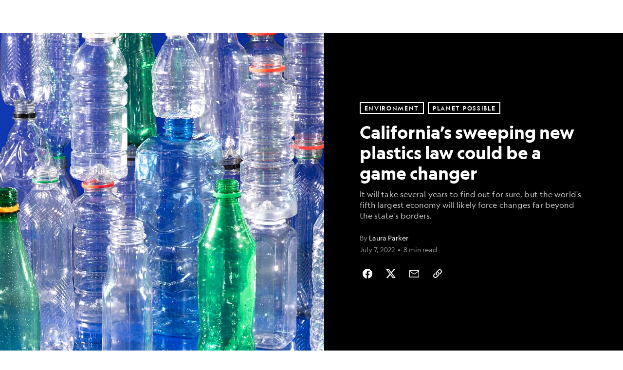

--- FILE ---
content_type: text/html; charset=utf-8
request_url: https://www.nationalgeographic.com/environment/article/california-sweeping-new-plastics-law-could-be-a-game-changer
body_size: 71586
content:

        <!doctype html>
        <html lang="en"lang="en">
            <head>
                <!-- NATGEO | 919566016cdd | 4614 | 53a58ef4f662ebb9a7340fd8ac045a6010124ae7 | www.nationalgeographic.com | Tue, 20 Jan 2026 13:18:54 GMT -->
                <meta charSet="utf-8" />
                <meta name="viewport" content="width=device-width, initial-scale=1.0, maximum-scale=2.0" />
                <meta http-equiv="x-ua-compatible" content="IE=edge,chrome=1" />
                <meta property="og:locale" content="en_US" />
                <link href="//assets-cdn.nationalgeographic.com" rel="preconnect" />
                <link href="//i.natgeofe.com" rel="preconnect" />
                <link href="//dcf.espn.com" rel="preconnect" />
                <script>__dataLayer={"page":{},"pzn":{},"site":{},"visitor":{"swid":"not applicable"},"pageViewed":false}</script>
                <script src="https://dcf.espn.com/TWDC-DTCI/prod/Bootstrap.js"></script>
                <link rel="preload" href="//assets-cdn.nationalgeographic.com/natgeo/53a58ef4f662-release-01-06-2026.3/client/natgeo/css/fusion-df456d9d.css" as="style" />
                
                <link data-react-helmet="true" rel="stylesheet" href="//assets-cdn.nationalgeographic.com/natgeo/53a58ef4f662-release-01-06-2026.3/client/natgeo/css/fusion-df456d9d.css"/><link data-react-helmet="true" rel="stylesheet" href="//assets-cdn.nationalgeographic.com/natgeo/53a58ef4f662-release-01-06-2026.3/client/natgeo/css/1240-c06f5a99.css"/><link data-react-helmet="true" rel="stylesheet" href="//assets-cdn.nationalgeographic.com/natgeo/53a58ef4f662-release-01-06-2026.3/client/natgeo/css/natgeo-cc114915.css"/><link data-react-helmet="true" rel="stylesheet" href="//assets-cdn.nationalgeographic.com/natgeo/53a58ef4f662-release-01-06-2026.3/client/natgeo/css/6486-e2970fa3.css"/><link data-react-helmet="true" rel="stylesheet" href="//assets-cdn.nationalgeographic.com/natgeo/53a58ef4f662-release-01-06-2026.3/client/natgeo/css/5452-9b1e3d4a.css"/><link data-react-helmet="true" rel="stylesheet" href="//assets-cdn.nationalgeographic.com/natgeo/53a58ef4f662-release-01-06-2026.3/client/natgeo/css/1156-07c56ce0.css"/><link data-react-helmet="true" rel="stylesheet" href="//assets-cdn.nationalgeographic.com/natgeo/53a58ef4f662-release-01-06-2026.3/client/natgeo/css/7216-47ae56b4.css"/><link data-react-helmet="true" rel="stylesheet" href="//assets-cdn.nationalgeographic.com/natgeo/53a58ef4f662-release-01-06-2026.3/client/natgeo/css/3021-807ed69a.css"/><link data-react-helmet="true" rel="stylesheet" href="//assets-cdn.nationalgeographic.com/natgeo/53a58ef4f662-release-01-06-2026.3/client/natgeo/css/4629-ca5f1ca6.css"/><link data-react-helmet="true" rel="stylesheet" href="//assets-cdn.nationalgeographic.com/natgeo/53a58ef4f662-release-01-06-2026.3/client/natgeo/css/4162-313cf2d3.css"/><link data-react-helmet="true" rel="stylesheet" href="//assets-cdn.nationalgeographic.com/natgeo/53a58ef4f662-release-01-06-2026.3/client/natgeo/css/9381-fb5623f1.css"/><link data-react-helmet="true" rel="stylesheet" href="//assets-cdn.nationalgeographic.com/natgeo/53a58ef4f662-release-01-06-2026.3/client/natgeo/css/6753-8186ac7c.css"/><link data-react-helmet="true" rel="stylesheet" href="//assets-cdn.nationalgeographic.com/natgeo/53a58ef4f662-release-01-06-2026.3/client/natgeo/css/7023-3cdb29f1.css"/><link data-react-helmet="true" rel="stylesheet" href="//assets-cdn.nationalgeographic.com/natgeo/53a58ef4f662-release-01-06-2026.3/client/natgeo/css/4343-620d6a5d.css"/><link data-react-helmet="true" rel="stylesheet" href="//assets-cdn.nationalgeographic.com/natgeo/53a58ef4f662-release-01-06-2026.3/client/natgeo/css/3097-c359bf25.css"/><link data-react-helmet="true" rel="stylesheet" href="//assets-cdn.nationalgeographic.com/natgeo/53a58ef4f662-release-01-06-2026.3/client/natgeo/css/3050-49b55d40.css"/><link data-react-helmet="true" rel="stylesheet" href="//assets-cdn.nationalgeographic.com/natgeo/53a58ef4f662-release-01-06-2026.3/client/natgeo/css/prismarticle-6625e324.css"/><link data-react-helmet="true" rel="canonical" href="https://www.nationalgeographic.com/environment/article/california-sweeping-new-plastics-law-could-be-a-game-changer"/><link data-react-helmet="true" rel="alternate" hreflang="en-us" href="https://www.nationalgeographic.com/environment/article/california-sweeping-new-plastics-law-could-be-a-game-changer"/><link data-react-helmet="true" rel="mask-icon" href="https://assets-cdn.nationalgeographic.com/natgeo/static/icons/mask-icon.svg" color="#FFCC00"/><link data-react-helmet="true" rel="shortcut icon" href="https://assets-cdn.nationalgeographic.com/natgeo/static/icons/favicon.ico"/><link data-react-helmet="true" rel="apple-touch-icon" href="https://assets-cdn.nationalgeographic.com/natgeo/static/icons/favicon-32x32.png"/><link data-react-helmet="true" rel="apple-touch-icon-precomposed" sizes="32x32" href="https://assets-cdn.nationalgeographic.com/natgeo/static/icons/favicon-32x32.png"/><link data-react-helmet="true" rel="apple-touch-icon-precomposed" sizes="180x180" href="https://assets-cdn.nationalgeographic.com/natgeo/static/icons/favicon-180x180.png"/>
                <script src="//assets-cdn.nationalgeographic.com/natgeo/53a58ef4f662-release-01-06-2026.3/client/natgeo/runtime-90c50946.js" defer></script><script src="//assets-cdn.nationalgeographic.com/natgeo/53a58ef4f662-release-01-06-2026.3/client/natgeo/1240-f6c10a01.js" defer></script><script src="//assets-cdn.nationalgeographic.com/natgeo/53a58ef4f662-release-01-06-2026.3/client/natgeo/9479-e4570a09.js" defer></script><script src="//assets-cdn.nationalgeographic.com/natgeo/53a58ef4f662-release-01-06-2026.3/client/natgeo/2021-905863b7.js" defer></script><script src="//assets-cdn.nationalgeographic.com/natgeo/53a58ef4f662-release-01-06-2026.3/client/natgeo/7708-bd1924dc.js" defer></script><script src="//assets-cdn.nationalgeographic.com/natgeo/53a58ef4f662-release-01-06-2026.3/client/natgeo/1526-be33e164.js" defer></script><script src="//assets-cdn.nationalgeographic.com/natgeo/53a58ef4f662-release-01-06-2026.3/client/natgeo/192-26b74fd2.js" defer></script><script src="//assets-cdn.nationalgeographic.com/natgeo/53a58ef4f662-release-01-06-2026.3/client/natgeo/6486-dc2248e3.js" defer></script><script src="//assets-cdn.nationalgeographic.com/natgeo/53a58ef4f662-release-01-06-2026.3/client/natgeo/5452-fa570d94.js" defer></script><script src="//assets-cdn.nationalgeographic.com/natgeo/53a58ef4f662-release-01-06-2026.3/client/natgeo/3898-15381dda.js" defer></script><script src="//assets-cdn.nationalgeographic.com/natgeo/53a58ef4f662-release-01-06-2026.3/client/natgeo/9111-ead00aa2.js" defer></script><script src="//assets-cdn.nationalgeographic.com/natgeo/53a58ef4f662-release-01-06-2026.3/client/natgeo/19-7473480a.js" defer></script><script src="//assets-cdn.nationalgeographic.com/natgeo/53a58ef4f662-release-01-06-2026.3/client/natgeo/4257-93222af5.js" defer></script><script src="//assets-cdn.nationalgeographic.com/natgeo/53a58ef4f662-release-01-06-2026.3/client/natgeo/1156-b84be174.js" defer></script><script src="//assets-cdn.nationalgeographic.com/natgeo/53a58ef4f662-release-01-06-2026.3/client/natgeo/7216-dd216f1d.js" defer></script><script src="//assets-cdn.nationalgeographic.com/natgeo/53a58ef4f662-release-01-06-2026.3/client/natgeo/1636-bdbfbba4.js" defer></script><script src="//assets-cdn.nationalgeographic.com/natgeo/53a58ef4f662-release-01-06-2026.3/client/natgeo/3021-95851376.js" defer></script><script src="//assets-cdn.nationalgeographic.com/natgeo/53a58ef4f662-release-01-06-2026.3/client/natgeo/8330-0b99e529.js" defer></script><script src="//assets-cdn.nationalgeographic.com/natgeo/53a58ef4f662-release-01-06-2026.3/client/natgeo/4629-5554421d.js" defer></script><script src="//assets-cdn.nationalgeographic.com/natgeo/53a58ef4f662-release-01-06-2026.3/client/natgeo/4162-0cf9c48d.js" defer></script><script src="//assets-cdn.nationalgeographic.com/natgeo/53a58ef4f662-release-01-06-2026.3/client/natgeo/9381-59a105c6.js" defer></script><script src="//assets-cdn.nationalgeographic.com/natgeo/53a58ef4f662-release-01-06-2026.3/client/natgeo/6753-3e892efd.js" defer></script><script src="//assets-cdn.nationalgeographic.com/natgeo/53a58ef4f662-release-01-06-2026.3/client/natgeo/4343-76cbbe67.js" defer></script><script src="//assets-cdn.nationalgeographic.com/natgeo/53a58ef4f662-release-01-06-2026.3/client/natgeo/3097-28375b13.js" defer></script><script src="//assets-cdn.nationalgeographic.com/natgeo/53a58ef4f662-release-01-06-2026.3/client/natgeo/3050-01c5cd88.js" defer></script>
                <link rel="prefetch" href="//assets-cdn.nationalgeographic.com/natgeo/53a58ef4f662-release-01-06-2026.3/client/natgeo/_manifest.js" as="script" /><link rel="prefetch" href="//assets-cdn.nationalgeographic.com/natgeo/53a58ef4f662-release-01-06-2026.3/client/natgeo/natgeo-49d09626.js" as="script" />
<link rel="prefetch" href="//assets-cdn.nationalgeographic.com/natgeo/53a58ef4f662-release-01-06-2026.3/client/natgeo/prismarticle-8aed1c9e.js" as="script" />
                <title data-react-helmet="true">California’s sweeping new plastics law could be a game changer | National Geographic</title>
                <meta data-react-helmet="true" name="title" content="California’s sweeping new plastics law could be a game changer | National Geographic"/><meta data-react-helmet="true" name="description" content="It will take several years to find out for sure, but the world&#x27;s fifth largest economy will likely force changes far beyond the state&#x27;s borders."/><meta data-react-helmet="true" name="medium" content="website"/><meta data-react-helmet="true" name="guid" content="drn:src:natgeo:unison::prod:437bd894-75c7-44e8-b4ea-50f82213d02c"/><meta data-react-helmet="true" property="og:site_name" content="Environment"/><meta data-react-helmet="true" property="og:title" content="California’s sweeping new plastics law could be a game changer"/><meta data-react-helmet="true" property="og:description" content="It will take several years to find out for sure, but the world&#x27;s fifth largest economy will likely force changes far beyond the state&#x27;s borders."/><meta data-react-helmet="true" property="og:url" content="https://www.nationalgeographic.com/environment/article/california-sweeping-new-plastics-law-could-be-a-game-changer"/><meta data-react-helmet="true" property="og:image" content="https://i.natgeofe.com/n/d77804c8-6c4f-4a31-bc62-161c736890ba/NationalGeographic_2742663_16x9.jpg?w=1200"/><meta data-react-helmet="true" property="og:image:width" content="1200"/><meta data-react-helmet="true" property="og:image:height" content="674.7361013370866"/><meta data-react-helmet="true" property="og:type" content="article"/><meta data-react-helmet="true" name="referrer" content="origin"/><meta data-react-helmet="true" name="theme-color" content="#ffffff"/><meta data-react-helmet="true" name="tax:audiences" content/><meta data-react-helmet="true" name="tax:concepts" content/><meta data-react-helmet="true" name="tax:events" content/><meta data-react-helmet="true" name="tax:firstSubject" content="Plastics"/><meta data-react-helmet="true" name="tax:genres" content/><meta data-react-helmet="true" name="tax:locations" content="California"/><meta data-react-helmet="true" name="tax:organizations" content/><meta data-react-helmet="true" name="tax:otherSubjects" content="Plastic Waste, Pollution, Water Pollution, Microplastics, Ecology"/><meta data-react-helmet="true" name="tax:people" content/><meta data-react-helmet="true" name="tax:series" content="Planet Possible"/><meta data-react-helmet="true" name="tax:source" content="Environment"/><meta data-react-helmet="true" name="twitter:site" content="@NatGeo"/><meta data-react-helmet="true" name="twitter:title" content="California’s sweeping new plastics law could be a game changer"/><meta data-react-helmet="true" name="twitter:description" content="It will take several years to find out for sure, but the world&#x27;s fifth largest economy will likely force changes far beyond the state&#x27;s borders."/><meta data-react-helmet="true" name="twitter:url" content="https://www.nationalgeographic.com/environment/article/california-sweeping-new-plastics-law-could-be-a-game-changer"/><meta data-react-helmet="true" name="twitter:image:src" content="https://i.natgeofe.com/n/d77804c8-6c4f-4a31-bc62-161c736890ba/NationalGeographic_2742663_16x9.jpg?w=1200"/><meta data-react-helmet="true" name="twitter:card" content="summary_large_image"/><meta data-react-helmet="true" name="twitter:creator" content="@NatGeo"/><meta data-react-helmet="true" name="twitter:image:alt" content="California’s sweeping new plastics law could be a game changer"/><meta data-react-helmet="true" name="twitter:app:id:iphone" content="418671597"/><meta data-react-helmet="true" name="twitter:app:name:iphone" content="National Geographic"/><meta data-react-helmet="true" name="twitter:app:id:googleplay" content="com.natgeomobile.ngmagazine"/><meta data-react-helmet="true" name="twitter:app:name:googleplay" content="National Geographic"/><meta data-react-helmet="true" name="robots" content="max-image-preview:large"/><meta data-react-helmet="true" name="article:published_time" content="01-20-2026"/><meta data-react-helmet="true" name="article:modified_time" content="07-07-2022"/><meta data-react-helmet="true" name="article:section" content="Environment"/><meta data-react-helmet="true" name="article:publisher" content="https://www.facebook.com/natgeo"/>
                <script data-react-helmet="true" async="true" src="https://scripts.webcontentassessor.com/scripts/340714530193d9627afecb7a2bab115079ee90db012cba398ac76b3339880fdc"></script><script data-react-helmet="true" type="application/ld+json">{"@context":"https://schema.org","@graph":[{"@type":"NewsMediaOrganization","@id":"https://www.nationalgeographic.com/environment/article/california-sweeping-new-plastics-law-could-be-a-game-changer#organization","name":"National Geographic","url":"https://www.nationalgeographic.com/","sameAs":["https://en.wikipedia.org/wiki/National_Geographic","https://www.facebook.com/natgeo","https://x.com/NatGeo","https://www.instagram.com/natgeo/","https://www.linkedin.com/company/national-geographic/"],"logo":{"@type":"ImageObject","@id":"https://www.nationalgeographic.com/environment/article/california-sweeping-new-plastics-law-could-be-a-game-changer#logo","url":"https://assets-cdn.nationalgeographic.com/natgeo/static/default.NG.logo.dark.jpg","contentUrl":"https://assets-cdn.nationalgeographic.com/natgeo/static/default.NG.logo.dark.jpg","width":600,"height":60}},{"@type":"WebSite","@id":"https://www.nationalgeographic.com/#website","url":"https://www.nationalgeographic.com/","name":"National Geographic","publisher":{"@id":"https://www.nationalgeographic.com/environment/article/california-sweeping-new-plastics-law-could-be-a-game-changer#organization"},"inLanguage":"en"},{"@type":"WebPage","@id":"https://www.nationalgeographic.com/environment/article/california-sweeping-new-plastics-law-could-be-a-game-changer#webpage","url":"https://www.nationalgeographic.com/environment/article/california-sweeping-new-plastics-law-could-be-a-game-changer","name":"California’s sweeping new plastics law could be a game changer","description":"It will take several years to find out for sure, but the world's fifth largest economy will likely force changes far beyond the state's borders.","isPartOf":{"@id":"https://www.nationalgeographic.com/#website"},"breadcrumb":{"@id":"https://www.nationalgeographic.com/environment/article/california-sweeping-new-plastics-law-could-be-a-game-changer#breadcrumb"},"datePublished":"2022-07-07T15:47:46.706Z","inLanguage":"en","dateModified":"2022-07-07T16:53:00.664Z","primaryImageOfPage":{"@id":"https://www.nationalgeographic.com/environment/article/california-sweeping-new-plastics-law-could-be-a-game-changer#primaryimage"}},{"@type":"BreadcrumbList","@id":"https://www.nationalgeographic.com/environment/article/california-sweeping-new-plastics-law-could-be-a-game-changer#breadcrumb","itemListElement":[{"@type":"ListItem","position":1,"name":"Home","item":"https://www.nationalgeographic.com/"},{"@type":"ListItem","position":2,"name":"Environment","item":"https://www.nationalgeographic.com/environment/"},{"@type":"ListItem","position":3,"name":"California’s sweeping new plastics law could be a game changer","item":"https://www.nationalgeographic.com/environment/article/california-sweeping-new-plastics-law-could-be-a-game-changer"}]},{"@type":"ImageObject","@id":"https://www.nationalgeographic.com/environment/article/california-sweeping-new-plastics-law-could-be-a-game-changer#primaryimage","url":"https://i.natgeofe.com/n/d77804c8-6c4f-4a31-bc62-161c736890ba/NationalGeographic_2742663.jpg","contentUrl":"https://i.natgeofe.com/n/d77804c8-6c4f-4a31-bc62-161c736890ba/NationalGeographic_2742663.jpg","caption":"One million plastic beverage bottles are bought every minute around the world. The United States creates more plastic than any other nation, but California's new law could force the country to deal with its plastics problem."},{"@type":"Person","@id":"https://www.nationalgeographic.com/environment/article/california-sweeping-new-plastics-law-could-be-a-game-changer#person-0","name":"Laura Parker"},{"@type":"NewsArticle","@id":"https://www.nationalgeographic.com/environment/article/california-sweeping-new-plastics-law-could-be-a-game-changer#article","isPartOf":{"@id":"https://www.nationalgeographic.com/environment/article/california-sweeping-new-plastics-law-could-be-a-game-changer#webpage"},"mainEntityOfPage":{"@id":"https://www.nationalgeographic.com/environment/article/california-sweeping-new-plastics-law-could-be-a-game-changer#webpage"},"headline":"California’s sweeping new plastics law could be a game changer","description":"It will take several years to find out for sure, but the world's fifth largest economy will likely force changes far beyond the state's borders.","publisher":{"@id":"https://www.nationalgeographic.com/environment/article/california-sweeping-new-plastics-law-could-be-a-game-changer#organization"},"datePublished":"2022-07-07T15:47:46.706Z","inLanguage":"en","alternativeHeadline":"","image":{"@type":"ImageObject","url":"https://i.natgeofe.com/n/d77804c8-6c4f-4a31-bc62-161c736890ba/NationalGeographic_2742663.jpg","contentUrl":"https://i.natgeofe.com/n/d77804c8-6c4f-4a31-bc62-161c736890ba/NationalGeographic_2742663.jpg"},"dateModified":"2022-07-07T16:53:00.664Z","author":[{"@id":"https://www.nationalgeographic.com/environment/article/california-sweeping-new-plastics-law-could-be-a-game-changer#person-0"}],"wordCount":1659,"timeRequired":"PT8M","articleSection":"Environment","isAccessibleForFree":true,"keywords":["California's new plastic law"],"hasPart":[{"@id":"https://www.nationalgeographic.com/environment/article/california-sweeping-new-plastics-law-could-be-a-game-changer#primaryimage"}]}]}</script>
                
                <script data-nr-type="legacy" data-nr-pct="100">(() => {function gc(n){n=document.cookie.match("(^|;) ?"+n+"=([^;]*)(;|$)");return n?n[2]:null}function sc(n){document.cookie=n}function smpl(n){n/=100;return!!n&&Math.random()<=n}var _nr=!1,_nrCookie=gc("_nr");null!==_nrCookie?"1"===_nrCookie&&(_nr=!0):smpl(100)?(_nr=!0,sc("_nr=1; path=/")):(_nr=!1,sc("_nr=0; path=/"));_nr && (() => {;window.NREUM||(NREUM={});NREUM.init={distributed_tracing:{enabled:true},privacy:{cookies_enabled:true},ajax:{deny_list:["bam.nr-data.net"]}};;NREUM.info = {"beacon":"bam.nr-data.net","errorBeacon":"bam.nr-data.net","sa":1,"licenseKey":"5985ced6ff","applicationID":"703643455"};__nr_require=function(t,e,n){function r(n){if(!e[n]){var o=e[n]={exports:{}};t[n][0].call(o.exports,function(e){var o=t[n][1][e];return r(o||e)},o,o.exports)}return e[n].exports}if("function"==typeof __nr_require)return __nr_require;for(var o=0;o<n.length;o++)r(n[o]);return r}({1:[function(t,e,n){function r(t){try{s.console&&console.log(t)}catch(e){}}var o,i=t("ee"),a=t(31),s={};try{o=localStorage.getItem("__nr_flags").split(","),console&&"function"==typeof console.log&&(s.console=!0,o.indexOf("dev")!==-1&&(s.dev=!0),o.indexOf("nr_dev")!==-1&&(s.nrDev=!0))}catch(c){}s.nrDev&&i.on("internal-error",function(t){r(t.stack)}),s.dev&&i.on("fn-err",function(t,e,n){r(n.stack)}),s.dev&&(r("NR AGENT IN DEVELOPMENT MODE"),r("flags: "+a(s,function(t,e){return t}).join(", ")))},{}],2:[function(t,e,n){function r(t,e,n,r,s){try{l?l-=1:o(s||new UncaughtException(t,e,n),!0)}catch(f){try{i("ierr",[f,c.now(),!0])}catch(d){}}return"function"==typeof u&&u.apply(this,a(arguments))}function UncaughtException(t,e,n){this.message=t||"Uncaught error with no additional information",this.sourceURL=e,this.line=n}function o(t,e){var n=e?null:c.now();i("err",[t,n])}var i=t("handle"),a=t(32),s=t("ee"),c=t("loader"),f=t("gos"),u=window.onerror,d=!1,p="nr@seenError";if(!c.disabled){var l=0;c.features.err=!0,t(1),window.onerror=r;try{throw new Error}catch(h){"stack"in h&&(t(14),t(13),"addEventListener"in window&&t(7),c.xhrWrappable&&t(15),d=!0)}s.on("fn-start",function(t,e,n){d&&(l+=1)}),s.on("fn-err",function(t,e,n){d&&!n[p]&&(f(n,p,function(){return!0}),this.thrown=!0,o(n))}),s.on("fn-end",function(){d&&!this.thrown&&l>0&&(l-=1)}),s.on("internal-error",function(t){i("ierr",[t,c.now(),!0])})}},{}],3:[function(t,e,n){var r=t("loader");r.disabled||(r.features.ins=!0)},{}],4:[function(t,e,n){function r(){U++,L=g.hash,this[u]=y.now()}function o(){U--,g.hash!==L&&i(0,!0);var t=y.now();this[h]=~~this[h]+t-this[u],this[d]=t}function i(t,e){E.emit("newURL",[""+g,e])}function a(t,e){t.on(e,function(){this[e]=y.now()})}var s="-start",c="-end",f="-body",u="fn"+s,d="fn"+c,p="cb"+s,l="cb"+c,h="jsTime",m="fetch",v="addEventListener",w=window,g=w.location,y=t("loader");if(w[v]&&y.xhrWrappable&&!y.disabled){var x=t(11),b=t(12),E=t(9),R=t(7),O=t(14),T=t(8),S=t(15),P=t(10),M=t("ee"),C=M.get("tracer"),N=t(23);t(17),y.features.spa=!0;var L,U=0;M.on(u,r),b.on(p,r),P.on(p,r),M.on(d,o),b.on(l,o),P.on(l,o),M.buffer([u,d,"xhr-resolved"]),R.buffer([u]),O.buffer(["setTimeout"+c,"clearTimeout"+s,u]),S.buffer([u,"new-xhr","send-xhr"+s]),T.buffer([m+s,m+"-done",m+f+s,m+f+c]),E.buffer(["newURL"]),x.buffer([u]),b.buffer(["propagate",p,l,"executor-err","resolve"+s]),C.buffer([u,"no-"+u]),P.buffer(["new-jsonp","cb-start","jsonp-error","jsonp-end"]),a(T,m+s),a(T,m+"-done"),a(P,"new-jsonp"),a(P,"jsonp-end"),a(P,"cb-start"),E.on("pushState-end",i),E.on("replaceState-end",i),w[v]("hashchange",i,N(!0)),w[v]("load",i,N(!0)),w[v]("popstate",function(){i(0,U>1)},N(!0))}},{}],5:[function(t,e,n){function r(){var t=new PerformanceObserver(function(t,e){var n=t.getEntries();s(v,[n])});try{t.observe({entryTypes:["resource"]})}catch(e){}}function o(t){if(s(v,[window.performance.getEntriesByType(w)]),window.performance["c"+p])try{window.performance[h](m,o,!1)}catch(t){}else try{window.performance[h]("webkit"+m,o,!1)}catch(t){}}function i(t){}if(window.performance&&window.performance.timing&&window.performance.getEntriesByType){var a=t("ee"),s=t("handle"),c=t(14),f=t(13),u=t(6),d=t(23),p="learResourceTimings",l="addEventListener",h="removeEventListener",m="resourcetimingbufferfull",v="bstResource",w="resource",g="-start",y="-end",x="fn"+g,b="fn"+y,E="bstTimer",R="pushState",O=t("loader");if(!O.disabled){O.features.stn=!0,t(9),"addEventListener"in window&&t(7);var T=NREUM.o.EV;a.on(x,function(t,e){var n=t[0];n instanceof T&&(this.bstStart=O.now())}),a.on(b,function(t,e){var n=t[0];n instanceof T&&s("bst",[n,e,this.bstStart,O.now()])}),c.on(x,function(t,e,n){this.bstStart=O.now(),this.bstType=n}),c.on(b,function(t,e){s(E,[e,this.bstStart,O.now(),this.bstType])}),f.on(x,function(){this.bstStart=O.now()}),f.on(b,function(t,e){s(E,[e,this.bstStart,O.now(),"requestAnimationFrame"])}),a.on(R+g,function(t){this.time=O.now(),this.startPath=location.pathname+location.hash}),a.on(R+y,function(t){s("bstHist",[location.pathname+location.hash,this.startPath,this.time])}),u()?(s(v,[window.performance.getEntriesByType("resource")]),r()):l in window.performance&&(window.performance["c"+p]?window.performance[l](m,o,d(!1)):window.performance[l]("webkit"+m,o,d(!1))),document[l]("scroll",i,d(!1)),document[l]("keypress",i,d(!1)),document[l]("click",i,d(!1))}}},{}],6:[function(t,e,n){e.exports=function(){return"PerformanceObserver"in window&&"function"==typeof window.PerformanceObserver}},{}],7:[function(t,e,n){function r(t){for(var e=t;e&&!e.hasOwnProperty(u);)e=Object.getPrototypeOf(e);e&&o(e)}function o(t){s.inPlace(t,[u,d],"-",i)}function i(t,e){return t[1]}var a=t("ee").get("events"),s=t("wrap-function")(a,!0),c=t("gos"),f=XMLHttpRequest,u="addEventListener",d="removeEventListener";e.exports=a,"getPrototypeOf"in Object?(r(document),r(window),r(f.prototype)):f.prototype.hasOwnProperty(u)&&(o(window),o(f.prototype)),a.on(u+"-start",function(t,e){var n=t[1];if(null!==n&&("function"==typeof n||"object"==typeof n)){var r=c(n,"nr@wrapped",function(){function t(){if("function"==typeof n.handleEvent)return n.handleEvent.apply(n,arguments)}var e={object:t,"function":n}[typeof n];return e?s(e,"fn-",null,e.name||"anonymous"):n});this.wrapped=t[1]=r}}),a.on(d+"-start",function(t){t[1]=this.wrapped||t[1]})},{}],8:[function(t,e,n){function r(t,e,n){var r=t[e];"function"==typeof r&&(t[e]=function(){var t=i(arguments),e={};o.emit(n+"before-start",[t],e);var a;e[m]&&e[m].dt&&(a=e[m].dt);var s=r.apply(this,t);return o.emit(n+"start",[t,a],s),s.then(function(t){return o.emit(n+"end",[null,t],s),t},function(t){throw o.emit(n+"end",[t],s),t})})}var o=t("ee").get("fetch"),i=t(32),a=t(31);e.exports=o;var s=window,c="fetch-",f=c+"body-",u=["arrayBuffer","blob","json","text","formData"],d=s.Request,p=s.Response,l=s.fetch,h="prototype",m="nr@context";d&&p&&l&&(a(u,function(t,e){r(d[h],e,f),r(p[h],e,f)}),r(s,"fetch",c),o.on(c+"end",function(t,e){var n=this;if(e){var r=e.headers.get("content-length");null!==r&&(n.rxSize=r),o.emit(c+"done",[null,e],n)}else o.emit(c+"done",[t],n)}))},{}],9:[function(t,e,n){var r=t("ee").get("history"),o=t("wrap-function")(r);e.exports=r;var i=window.history&&window.history.constructor&&window.history.constructor.prototype,a=window.history;i&&i.pushState&&i.replaceState&&(a=i),o.inPlace(a,["pushState","replaceState"],"-")},{}],10:[function(t,e,n){function r(t){function e(){f.emit("jsonp-end",[],l),t.removeEventListener("load",e,c(!1)),t.removeEventListener("error",n,c(!1))}function n(){f.emit("jsonp-error",[],l),f.emit("jsonp-end",[],l),t.removeEventListener("load",e,c(!1)),t.removeEventListener("error",n,c(!1))}var r=t&&"string"==typeof t.nodeName&&"script"===t.nodeName.toLowerCase();if(r){var o="function"==typeof t.addEventListener;if(o){var a=i(t.src);if(a){var d=s(a),p="function"==typeof d.parent[d.key];if(p){var l={};u.inPlace(d.parent,[d.key],"cb-",l),t.addEventListener("load",e,c(!1)),t.addEventListener("error",n,c(!1)),f.emit("new-jsonp",[t.src],l)}}}}}function o(){return"addEventListener"in window}function i(t){var e=t.match(d);return e?e[1]:null}function a(t,e){var n=t.match(l),r=n[1],o=n[3];return o?a(o,e[r]):e[r]}function s(t){var e=t.match(p);return e&&e.length>=3?{key:e[2],parent:a(e[1],window)}:{key:t,parent:window}}var c=t(23),f=t("ee").get("jsonp"),u=t("wrap-function")(f);if(e.exports=f,o()){var d=/[?&](?:callback|cb)=([^&#]+)/,p=/(.*).([^.]+)/,l=/^(w+)(.|$)(.*)$/,h=["appendChild","insertBefore","replaceChild"];Node&&Node.prototype&&Node.prototype.appendChild?u.inPlace(Node.prototype,h,"dom-"):(u.inPlace(HTMLElement.prototype,h,"dom-"),u.inPlace(HTMLHeadElement.prototype,h,"dom-"),u.inPlace(HTMLBodyElement.prototype,h,"dom-")),f.on("dom-start",function(t){r(t[0])})}},{}],11:[function(t,e,n){var r=t("ee").get("mutation"),o=t("wrap-function")(r),i=NREUM.o.MO;e.exports=r,i&&(window.MutationObserver=function(t){return this instanceof i?new i(o(t,"fn-")):i.apply(this,arguments)},MutationObserver.prototype=i.prototype)},{}],12:[function(t,e,n){function r(t){var e=i.context(),n=s(t,"executor-",e,null,!1),r=new f(n);return i.context(r).getCtx=function(){return e},r}var o=t("wrap-function"),i=t("ee").get("promise"),a=t("ee").getOrSetContext,s=o(i),c=t(31),f=NREUM.o.PR;e.exports=i,f&&(window.Promise=r,["all","race"].forEach(function(t){var e=f[t];f[t]=function(n){function r(t){return function(){i.emit("propagate",[null,!o],a,!1,!1),o=o||!t}}var o=!1;c(n,function(e,n){Promise.resolve(n).then(r("all"===t),r(!1))});var a=e.apply(f,arguments),s=f.resolve(a);return s}}),["resolve","reject"].forEach(function(t){var e=f[t];f[t]=function(t){var n=e.apply(f,arguments);return t!==n&&i.emit("propagate",[t,!0],n,!1,!1),n}}),f.prototype["catch"]=function(t){return this.then(null,t)},f.prototype=Object.create(f.prototype,{constructor:{value:r}}),c(Object.getOwnPropertyNames(f),function(t,e){try{r[e]=f[e]}catch(n){}}),o.wrapInPlace(f.prototype,"then",function(t){return function(){var e=this,n=o.argsToArray.apply(this,arguments),r=a(e);r.promise=e,n[0]=s(n[0],"cb-",r,null,!1),n[1]=s(n[1],"cb-",r,null,!1);var c=t.apply(this,n);return r.nextPromise=c,i.emit("propagate",[e,!0],c,!1,!1),c}}),i.on("executor-start",function(t){t[0]=s(t[0],"resolve-",this,null,!1),t[1]=s(t[1],"resolve-",this,null,!1)}),i.on("executor-err",function(t,e,n){t[1](n)}),i.on("cb-end",function(t,e,n){i.emit("propagate",[n,!0],this.nextPromise,!1,!1)}),i.on("propagate",function(t,e,n){this.getCtx&&!e||(this.getCtx=function(){if(t instanceof Promise)var e=i.context(t);return e&&e.getCtx?e.getCtx():this})}),r.toString=function(){return""+f})},{}],13:[function(t,e,n){var r=t("ee").get("raf"),o=t("wrap-function")(r),i="equestAnimationFrame";e.exports=r,o.inPlace(window,["r"+i,"mozR"+i,"webkitR"+i,"msR"+i],"raf-"),r.on("raf-start",function(t){t[0]=o(t[0],"fn-")})},{}],14:[function(t,e,n){function r(t,e,n){t[0]=a(t[0],"fn-",null,n)}function o(t,e,n){this.method=n,this.timerDuration=isNaN(t[1])?0:+t[1],t[0]=a(t[0],"fn-",this,n)}var i=t("ee").get("timer"),a=t("wrap-function")(i),s="setTimeout",c="setInterval",f="clearTimeout",u="-start",d="-";e.exports=i,a.inPlace(window,[s,"setImmediate"],s+d),a.inPlace(window,[c],c+d),a.inPlace(window,[f,"clearImmediate"],f+d),i.on(c+u,r),i.on(s+u,o)},{}],15:[function(t,e,n){function r(t,e){d.inPlace(e,["onreadystatechange"],"fn-",s)}function o(){var t=this,e=u.context(t);t.readyState>3&&!e.resolved&&(e.resolved=!0,u.emit("xhr-resolved",[],t)),d.inPlace(t,y,"fn-",s)}function i(t){x.push(t),m&&(E?E.then(a):w?w(a):(R=-R,O.data=R))}function a(){for(var t=0;t<x.length;t++)r([],x[t]);x.length&&(x=[])}function s(t,e){return e}function c(t,e){for(var n in t)e[n]=t[n];return e}t(7);var f=t("ee"),u=f.get("xhr"),d=t("wrap-function")(u),p=t(23),l=NREUM.o,h=l.XHR,m=l.MO,v=l.PR,w=l.SI,g="readystatechange",y=["onload","onerror","onabort","onloadstart","onloadend","onprogress","ontimeout"],x=[];e.exports=u;var b=window.XMLHttpRequest=function(t){var e=new h(t);try{u.emit("new-xhr",[e],e),e.addEventListener(g,o,p(!1))}catch(n){try{u.emit("internal-error",[n])}catch(r){}}return e};if(c(h,b),b.prototype=h.prototype,d.inPlace(b.prototype,["open","send"],"-xhr-",s),u.on("send-xhr-start",function(t,e){r(t,e),i(e)}),u.on("open-xhr-start",r),m){var E=v&&v.resolve();if(!w&&!v){var R=1,O=document.createTextNode(R);new m(a).observe(O,{characterData:!0})}}else f.on("fn-end",function(t){t[0]&&t[0].type===g||a()})},{}],16:[function(t,e,n){function r(t){if(!s(t))return null;var e=window.NREUM;if(!e.loader_config)return null;var n=(e.loader_config.accountID||"").toString()||null,r=(e.loader_config.agentID||"").toString()||null,f=(e.loader_config.trustKey||"").toString()||null;if(!n||!r)return null;var h=l.generateSpanId(),m=l.generateTraceId(),v=Date.now(),w={spanId:h,traceId:m,timestamp:v};return(t.sameOrigin||c(t)&&p())&&(w.traceContextParentHeader=o(h,m),w.traceContextStateHeader=i(h,v,n,r,f)),(t.sameOrigin&&!u()||!t.sameOrigin&&c(t)&&d())&&(w.newrelicHeader=a(h,m,v,n,r,f)),w}function o(t,e){return"00-"+e+"-"+t+"-01"}function i(t,e,n,r,o){var i=0,a="",s=1,c="",f="";return o+"@nr="+i+"-"+s+"-"+n+"-"+r+"-"+t+"-"+a+"-"+c+"-"+f+"-"+e}function a(t,e,n,r,o,i){var a="btoa"in window&&"function"==typeof window.btoa;if(!a)return null;var s={v:[0,1],d:{ty:"Browser",ac:r,ap:o,id:t,tr:e,ti:n}};return i&&r!==i&&(s.d.tk=i),btoa(JSON.stringify(s))}function s(t){return f()&&c(t)}function c(t){var e=!1,n={};if("init"in NREUM&&"distributed_tracing"in NREUM.init&&(n=NREUM.init.distributed_tracing),t.sameOrigin)e=!0;else if(n.allowed_origins instanceof Array)for(var r=0;r<n.allowed_origins.length;r++){var o=h(n.allowed_origins[r]);if(t.hostname===o.hostname&&t.protocol===o.protocol&&t.port===o.port){e=!0;break}}return e}function f(){return"init"in NREUM&&"distributed_tracing"in NREUM.init&&!!NREUM.init.distributed_tracing.enabled}function u(){return"init"in NREUM&&"distributed_tracing"in NREUM.init&&!!NREUM.init.distributed_tracing.exclude_newrelic_header}function d(){return"init"in NREUM&&"distributed_tracing"in NREUM.init&&NREUM.init.distributed_tracing.cors_use_newrelic_header!==!1}function p(){return"init"in NREUM&&"distributed_tracing"in NREUM.init&&!!NREUM.init.distributed_tracing.cors_use_tracecontext_headers}var l=t(28),h=t(18);e.exports={generateTracePayload:r,shouldGenerateTrace:s}},{}],17:[function(t,e,n){function r(t){var e=this.params,n=this.metrics;if(!this.ended){this.ended=!0;for(var r=0;r<p;r++)t.removeEventListener(d[r],this.listener,!1);return e.protocol&&"data"===e.protocol?void g("Ajax/DataUrl/Excluded"):void(e.aborted||(n.duration=a.now()-this.startTime,this.loadCaptureCalled||4!==t.readyState?null==e.status&&(e.status=0):i(this,t),n.cbTime=this.cbTime,s("xhr",[e,n,this.startTime,this.endTime,"xhr"],this)))}}function o(t,e){var n=c(e),r=t.params;r.hostname=n.hostname,r.port=n.port,r.protocol=n.protocol,r.host=n.hostname+":"+n.port,r.pathname=n.pathname,t.parsedOrigin=n,t.sameOrigin=n.sameOrigin}function i(t,e){t.params.status=e.status;var n=v(e,t.lastSize);if(n&&(t.metrics.rxSize=n),t.sameOrigin){var r=e.getResponseHeader("X-NewRelic-App-Data");r&&(t.params.cat=r.split(", ").pop())}t.loadCaptureCalled=!0}var a=t("loader");if(a.xhrWrappable&&!a.disabled){var s=t("handle"),c=t(18),f=t(16).generateTracePayload,u=t("ee"),d=["load","error","abort","timeout"],p=d.length,l=t("id"),h=t(24),m=t(22),v=t(19),w=t(23),g=t(25).recordSupportability,y=NREUM.o.REQ,x=window.XMLHttpRequest;a.features.xhr=!0,t(15),t(8),u.on("new-xhr",function(t){var e=this;e.totalCbs=0,e.called=0,e.cbTime=0,e.end=r,e.ended=!1,e.xhrGuids={},e.lastSize=null,e.loadCaptureCalled=!1,e.params=this.params||{},e.metrics=this.metrics||{},t.addEventListener("load",function(n){i(e,t)},w(!1)),h&&(h>34||h<10)||t.addEventListener("progress",function(t){e.lastSize=t.loaded},w(!1))}),u.on("open-xhr-start",function(t){this.params={method:t[0]},o(this,t[1]),this.metrics={}}),u.on("open-xhr-end",function(t,e){"loader_config"in NREUM&&"xpid"in NREUM.loader_config&&this.sameOrigin&&e.setRequestHeader("X-NewRelic-ID",NREUM.loader_config.xpid);var n=f(this.parsedOrigin);if(n){var r=!1;n.newrelicHeader&&(e.setRequestHeader("newrelic",n.newrelicHeader),r=!0),n.traceContextParentHeader&&(e.setRequestHeader("traceparent",n.traceContextParentHeader),n.traceContextStateHeader&&e.setRequestHeader("tracestate",n.traceContextStateHeader),r=!0),r&&(this.dt=n)}}),u.on("send-xhr-start",function(t,e){var n=this.metrics,r=t[0],o=this;if(n&&r){var i=m(r);i&&(n.txSize=i)}this.startTime=a.now(),this.listener=function(t){try{"abort"!==t.type||o.loadCaptureCalled||(o.params.aborted=!0),("load"!==t.type||o.called===o.totalCbs&&(o.onloadCalled||"function"!=typeof e.onload))&&o.end(e)}catch(n){try{u.emit("internal-error",[n])}catch(r){}}};for(var s=0;s<p;s++)e.addEventListener(d[s],this.listener,w(!1))}),u.on("xhr-cb-time",function(t,e,n){this.cbTime+=t,e?this.onloadCalled=!0:this.called+=1,this.called!==this.totalCbs||!this.onloadCalled&&"function"==typeof n.onload||this.end(n)}),u.on("xhr-load-added",function(t,e){var n=""+l(t)+!!e;this.xhrGuids&&!this.xhrGuids[n]&&(this.xhrGuids[n]=!0,this.totalCbs+=1)}),u.on("xhr-load-removed",function(t,e){var n=""+l(t)+!!e;this.xhrGuids&&this.xhrGuids[n]&&(delete this.xhrGuids[n],this.totalCbs-=1)}),u.on("xhr-resolved",function(){this.endTime=a.now()}),u.on("addEventListener-end",function(t,e){e instanceof x&&"load"===t[0]&&u.emit("xhr-load-added",[t[1],t[2]],e)}),u.on("removeEventListener-end",function(t,e){e instanceof x&&"load"===t[0]&&u.emit("xhr-load-removed",[t[1],t[2]],e)}),u.on("fn-start",function(t,e,n){e instanceof x&&("onload"===n&&(this.onload=!0),("load"===(t[0]&&t[0].type)||this.onload)&&(this.xhrCbStart=a.now()))}),u.on("fn-end",function(t,e){this.xhrCbStart&&u.emit("xhr-cb-time",[a.now()-this.xhrCbStart,this.onload,e],e)}),u.on("fetch-before-start",function(t){function e(t,e){var n=!1;return e.newrelicHeader&&(t.set("newrelic",e.newrelicHeader),n=!0),e.traceContextParentHeader&&(t.set("traceparent",e.traceContextParentHeader),e.traceContextStateHeader&&t.set("tracestate",e.traceContextStateHeader),n=!0),n}var n,r=t[1]||{};"string"==typeof t[0]?n=t[0]:t[0]&&t[0].url?n=t[0].url:window.URL&&t[0]&&t[0]instanceof URL&&(n=t[0].href),n&&(this.parsedOrigin=c(n),this.sameOrigin=this.parsedOrigin.sameOrigin);var o=f(this.parsedOrigin);if(o&&(o.newrelicHeader||o.traceContextParentHeader))if("string"==typeof t[0]||window.URL&&t[0]&&t[0]instanceof URL){var i={};for(var a in r)i[a]=r[a];i.headers=new Headers(r.headers||{}),e(i.headers,o)&&(this.dt=o),t.length>1?t[1]=i:t.push(i)}else t[0]&&t[0].headers&&e(t[0].headers,o)&&(this.dt=o)}),u.on("fetch-start",function(t,e){this.params={},this.metrics={},this.startTime=a.now(),this.dt=e,t.length>=1&&(this.target=t[0]),t.length>=2&&(this.opts=t[1]);var n,r=this.opts||{},i=this.target;if("string"==typeof i?n=i:"object"==typeof i&&i instanceof y?n=i.url:window.URL&&"object"==typeof i&&i instanceof URL&&(n=i.href),o(this,n),"data"!==this.params.protocol){var s=(""+(i&&i instanceof y&&i.method||r.method||"GET")).toUpperCase();this.params.method=s,this.txSize=m(r.body)||0}}),u.on("fetch-done",function(t,e){if(this.endTime=a.now(),this.params||(this.params={}),"data"===this.params.protocol)return void g("Ajax/DataUrl/Excluded");this.params.status=e?e.status:0;var n;"string"==typeof this.rxSize&&this.rxSize.length>0&&(n=+this.rxSize);var r={txSize:this.txSize,rxSize:n,duration:a.now()-this.startTime};s("xhr",[this.params,r,this.startTime,this.endTime,"fetch"],this)})}},{}],18:[function(t,e,n){var r={};e.exports=function(t){if(t in r)return r[t];if(0===(t||"").indexOf("data:"))return{protocol:"data"};var e=document.createElement("a"),n=window.location,o={};e.href=t,o.port=e.port;var i=e.href.split("://");!o.port&&i[1]&&(o.port=i[1].split("/")[0].split("@").pop().split(":")[1]),o.port&&"0"!==o.port||(o.port="https"===i[0]?"443":"80"),o.hostname=e.hostname||n.hostname,o.pathname=e.pathname,o.protocol=i[0],"/"!==o.pathname.charAt(0)&&(o.pathname="/"+o.pathname);var a=!e.protocol||":"===e.protocol||e.protocol===n.protocol,s=e.hostname===document.domain&&e.port===n.port;return o.sameOrigin=a&&(!e.hostname||s),"/"===o.pathname&&(r[t]=o),o}},{}],19:[function(t,e,n){function r(t,e){var n=t.responseType;return"json"===n&&null!==e?e:"arraybuffer"===n||"blob"===n||"json"===n?o(t.response):"text"===n||""===n||void 0===n?o(t.responseText):void 0}var o=t(22);e.exports=r},{}],20:[function(t,e,n){function r(){}function o(t,e,n,r){return function(){return u.recordSupportability("API/"+e+"/called"),i(t+e,[f.now()].concat(s(arguments)),n?null:this,r),n?void 0:this}}var i=t("handle"),a=t(31),s=t(32),c=t("ee").get("tracer"),f=t("loader"),u=t(25),d=NREUM;"undefined"==typeof window.newrelic&&(newrelic=d);var p=["setPageViewName","setCustomAttribute","setErrorHandler","finished","addToTrace","inlineHit","addRelease"],l="api-",h=l+"ixn-";a(p,function(t,e){d[e]=o(l,e,!0,"api")}),d.addPageAction=o(l,"addPageAction",!0),d.setCurrentRouteName=o(l,"routeName",!0),e.exports=newrelic,d.interaction=function(){return(new r).get()};var m=r.prototype={createTracer:function(t,e){var n={},r=this,o="function"==typeof e;return i(h+"tracer",[f.now(),t,n],r),function(){if(c.emit((o?"":"no-")+"fn-start",[f.now(),r,o],n),o)try{return e.apply(this,arguments)}catch(t){throw c.emit("fn-err",[arguments,this,t],n),t}finally{c.emit("fn-end",[f.now()],n)}}}};a("actionText,setName,setAttribute,save,ignore,onEnd,getContext,end,get".split(","),function(t,e){m[e]=o(h,e)}),newrelic.noticeError=function(t,e){"string"==typeof t&&(t=new Error(t)),u.recordSupportability("API/noticeError/called"),i("err",[t,f.now(),!1,e])}},{}],21:[function(t,e,n){function r(t){if(NREUM.init){for(var e=NREUM.init,n=t.split("."),r=0;r<n.length-1;r++)if(e=e[n[r]],"object"!=typeof e)return;return e=e[n[n.length-1]]}}e.exports={getConfiguration:r}},{}],22:[function(t,e,n){e.exports=function(t){if("string"==typeof t&&t.length)return t.length;if("object"==typeof t){if("undefined"!=typeof ArrayBuffer&&t instanceof ArrayBuffer&&t.byteLength)return t.byteLength;if("undefined"!=typeof Blob&&t instanceof Blob&&t.size)return t.size;if(!("undefined"!=typeof FormData&&t instanceof FormData))try{return JSON.stringify(t).length}catch(e){return}}}},{}],23:[function(t,e,n){var r=!1;try{var o=Object.defineProperty({},"passive",{get:function(){r=!0}});window.addEventListener("testPassive",null,o),window.removeEventListener("testPassive",null,o)}catch(i){}e.exports=function(t){return r?{passive:!0,capture:!!t}:!!t}},{}],24:[function(t,e,n){var r=0,o=navigator.userAgent.match(/Firefox[/s](d+.d+)/);o&&(r=+o[1]),e.exports=r},{}],25:[function(t,e,n){function r(t,e){var n=[a,t,{name:t},e];return i("storeMetric",n,null,"api"),n}function o(t,e){var n=[s,t,{name:t},e];return i("storeEventMetrics",n,null,"api"),n}var i=t("handle"),a="sm",s="cm";e.exports={constants:{SUPPORTABILITY_METRIC:a,CUSTOM_METRIC:s},recordSupportability:r,recordCustom:o}},{}],26:[function(t,e,n){function r(){return s.exists&&performance.now?Math.round(performance.now()):(i=Math.max((new Date).getTime(),i))-a}function o(){return i}var i=(new Date).getTime(),a=i,s=t(33);e.exports=r,e.exports.offset=a,e.exports.getLastTimestamp=o},{}],27:[function(t,e,n){function r(t,e){var n=t.getEntries();n.forEach(function(t){"first-paint"===t.name?l("timing",["fp",Math.floor(t.startTime)]):"first-contentful-paint"===t.name&&l("timing",["fcp",Math.floor(t.startTime)])})}function o(t,e){var n=t.getEntries();if(n.length>0){var r=n[n.length-1];if(f&&f<r.startTime)return;var o=[r],i=a({});i&&o.push(i),l("lcp",o)}}function i(t){t.getEntries().forEach(function(t){t.hadRecentInput||l("cls",[t])})}function a(t){var e=navigator.connection||navigator.mozConnection||navigator.webkitConnection;if(e)return e.type&&(t["net-type"]=e.type),e.effectiveType&&(t["net-etype"]=e.effectiveType),e.rtt&&(t["net-rtt"]=e.rtt),e.downlink&&(t["net-dlink"]=e.downlink),t}function s(t){if(t instanceof w&&!y){var e=Math.round(t.timeStamp),n={type:t.type};a(n),e<=h.now()?n.fid=h.now()-e:e>h.offset&&e<=Date.now()?(e-=h.offset,n.fid=h.now()-e):e=h.now(),y=!0,l("timing",["fi",e,n])}}function c(t){"hidden"===t&&(f=h.now(),l("pageHide",[f]))}if(!("init"in NREUM&&"page_view_timing"in NREUM.init&&"enabled"in NREUM.init.page_view_timing&&NREUM.init.page_view_timing.enabled===!1)){var f,u,d,p,l=t("handle"),h=t("loader"),m=t(30),v=t(23),w=NREUM.o.EV;if("PerformanceObserver"in window&&"function"==typeof window.PerformanceObserver){u=new PerformanceObserver(r);try{u.observe({entryTypes:["paint"]})}catch(g){}d=new PerformanceObserver(o);try{d.observe({entryTypes:["largest-contentful-paint"]})}catch(g){}p=new PerformanceObserver(i);try{p.observe({type:"layout-shift",buffered:!0})}catch(g){}}if("addEventListener"in document){var y=!1,x=["click","keydown","mousedown","pointerdown","touchstart"];x.forEach(function(t){document.addEventListener(t,s,v(!1))})}m(c)}},{}],28:[function(t,e,n){function r(){function t(){return e?15&e[n++]:16*Math.random()|0}var e=null,n=0,r=window.crypto||window.msCrypto;r&&r.getRandomValues&&(e=r.getRandomValues(new Uint8Array(31)));for(var o,i="xxxxxxxx-xxxx-4xxx-yxxx-xxxxxxxxxxxx",a="",s=0;s<i.length;s++)o=i[s],"x"===o?a+=t().toString(16):"y"===o?(o=3&t()|8,a+=o.toString(16)):a+=o;return a}function o(){return a(16)}function i(){return a(32)}function a(t){function e(){return n?15&n[r++]:16*Math.random()|0}var n=null,r=0,o=window.crypto||window.msCrypto;o&&o.getRandomValues&&Uint8Array&&(n=o.getRandomValues(new Uint8Array(t)));for(var i=[],a=0;a<t;a++)i.push(e().toString(16));return i.join("")}e.exports={generateUuid:r,generateSpanId:o,generateTraceId:i}},{}],29:[function(t,e,n){function r(t,e){if(!o)return!1;if(t!==o)return!1;if(!e)return!0;if(!i)return!1;for(var n=i.split("."),r=e.split("."),a=0;a<r.length;a++)if(r[a]!==n[a])return!1;return!0}var o=null,i=null,a=/Version\/(\S+)\s+Safari/;if(navigator.userAgent){var s=navigator.userAgent,c=s.match(a);c&&s.indexOf("Chrome")===-1&&s.indexOf("Chromium")===-1&&(o="Safari",i=c[1])}e.exports={agent:o,version:i,match:r}},{}],30:[function(t,e,n){function r(t){function e(){t(s&&document[s]?document[s]:document[i]?"hidden":"visible")}"addEventListener"in document&&a&&document.addEventListener(a,e,o(!1))}var o=t(23);e.exports=r;var i,a,s;"undefined"!=typeof document.hidden?(i="hidden",a="visibilitychange",s="visibilityState"):"undefined"!=typeof document.msHidden?(i="msHidden",a="msvisibilitychange"):"undefined"!=typeof document.webkitHidden&&(i="webkitHidden",a="webkitvisibilitychange",s="webkitVisibilityState")},{}],31:[function(t,e,n){function r(t,e){var n=[],r="",i=0;for(r in t)o.call(t,r)&&(n[i]=e(r,t[r]),i+=1);return n}var o=Object.prototype.hasOwnProperty;e.exports=r},{}],32:[function(t,e,n){function r(t,e,n){e||(e=0),"undefined"==typeof n&&(n=t?t.length:0);for(var r=-1,o=n-e||0,i=Array(o<0?0:o);++r<o;)i[r]=t[e+r];return i}e.exports=r},{}],33:[function(t,e,n){e.exports={exists:"undefined"!=typeof window.performance&&window.performance.timing&&"undefined"!=typeof window.performance.timing.navigationStart}},{}],ee:[function(t,e,n){function r(){}function o(t){function e(t){return t&&t instanceof r?t:t?f(t,c,a):a()}function n(n,r,o,i,a){if(a!==!1&&(a=!0),!l.aborted||i){t&&a&&t(n,r,o);for(var s=e(o),c=m(n),f=c.length,u=0;u<f;u++)c[u].apply(s,r);var p=d[y[n]];return p&&p.push([x,n,r,s]),s}}function i(t,e){g[t]=m(t).concat(e)}function h(t,e){var n=g[t];if(n)for(var r=0;r<n.length;r++)n[r]===e&&n.splice(r,1)}function m(t){return g[t]||[]}function v(t){return p[t]=p[t]||o(n)}function w(t,e){l.aborted||u(t,function(t,n){e=e||"feature",y[n]=e,e in d||(d[e]=[])})}var g={},y={},x={on:i,addEventListener:i,removeEventListener:h,emit:n,get:v,listeners:m,context:e,buffer:w,abort:s,aborted:!1};return x}function i(t){return f(t,c,a)}function a(){return new r}function s(){(d.api||d.feature)&&(l.aborted=!0,d=l.backlog={})}var c="nr@context",f=t("gos"),u=t(31),d={},p={},l=e.exports=o();e.exports.getOrSetContext=i,l.backlog=d},{}],gos:[function(t,e,n){function r(t,e,n){if(o.call(t,e))return t[e];var r=n();if(Object.defineProperty&&Object.keys)try{return Object.defineProperty(t,e,{value:r,writable:!0,enumerable:!1}),r}catch(i){}return t[e]=r,r}var o=Object.prototype.hasOwnProperty;e.exports=r},{}],handle:[function(t,e,n){function r(t,e,n,r){o.buffer([t],r),o.emit(t,e,n)}var o=t("ee").get("handle");e.exports=r,r.ee=o},{}],id:[function(t,e,n){function r(t){var e=typeof t;return!t||"object"!==e&&"function"!==e?-1:t===window?0:a(t,i,function(){return o++})}var o=1,i="nr@id",a=t("gos");e.exports=r},{}],loader:[function(t,e,n){function r(){if(!T++){var t=O.info=NREUM.info,e=m.getElementsByTagName("script")[0];if(setTimeout(f.abort,3e4),!(t&&t.licenseKey&&t.applicationID&&e))return f.abort();c(E,function(e,n){t[e]||(t[e]=n)});var n=a();s("mark",["onload",n+O.offset],null,"api"),s("timing",["load",n]);var r=m.createElement("script");0===t.agent.indexOf("http://")||0===t.agent.indexOf("https://")?r.src=t.agent:r.src=l+"://"+t.agent,e.parentNode.insertBefore(r,e)}}function o(){"complete"===m.readyState&&i()}function i(){s("mark",["domContent",a()+O.offset],null,"api")}var a=t(26),s=t("handle"),c=t(31),f=t("ee"),u=t(29),d=t(21),p=t(23),l=d.getConfiguration("ssl")===!1?"http":"https",h=window,m=h.document,v="addEventListener",w="attachEvent",g=h.XMLHttpRequest,y=g&&g.prototype,x=!1;NREUM.o={ST:setTimeout,SI:h.setImmediate,CT:clearTimeout,XHR:g,REQ:h.Request,EV:h.Event,PR:h.Promise,MO:h.MutationObserver};var b=""+location,E={beacon:"bam.nr-data.net",errorBeacon:"bam.nr-data.net",agent:"js-agent.newrelic.com/nr-spa-1216.min.js"},R=g&&y&&y[v]&&!/CriOS/.test(navigator.userAgent),O=e.exports={offset:a.getLastTimestamp(),now:a,origin:b,features:{},xhrWrappable:R,userAgent:u,disabled:x};if(!x){t(20),t(27),m[v]?(m[v]("DOMContentLoaded",i,p(!1)),h[v]("load",r,p(!1))):(m[w]("onreadystatechange",o),h[w]("onload",r)),s("mark",["firstbyte",a.getLastTimestamp()],null,"api");var T=0}},{}],"wrap-function":[function(t,e,n){function r(t,e){function n(e,n,r,c,f){function nrWrapper(){var i,a,u,p;try{a=this,i=d(arguments),u="function"==typeof r?r(i,a):r||{}}catch(l){o([l,"",[i,a,c],u],t)}s(n+"start",[i,a,c],u,f);try{return p=e.apply(a,i)}catch(h){throw s(n+"err",[i,a,h],u,f),h}finally{s(n+"end",[i,a,p],u,f)}}return a(e)?e:(n||(n=""),nrWrapper[p]=e,i(e,nrWrapper,t),nrWrapper)}function r(t,e,r,o,i){r||(r="");var s,c,f,u="-"===r.charAt(0);for(f=0;f<e.length;f++)c=e[f],s=t[c],a(s)||(t[c]=n(s,u?c+r:r,o,c,i))}function s(n,r,i,a){if(!h||e){var s=h;h=!0;try{t.emit(n,r,i,e,a)}catch(c){o([c,n,r,i],t)}h=s}}return t||(t=u),n.inPlace=r,n.flag=p,n}function o(t,e){e||(e=u);try{e.emit("internal-error",t)}catch(n){}}function i(t,e,n){if(Object.defineProperty&&Object.keys)try{var r=Object.keys(t);return r.forEach(function(n){Object.defineProperty(e,n,{get:function(){return t[n]},set:function(e){return t[n]=e,e}})}),e}catch(i){o([i],n)}for(var a in t)l.call(t,a)&&(e[a]=t[a]);return e}function a(t){return!(t&&t instanceof Function&&t.apply&&!t[p])}function s(t,e){var n=e(t);return n[p]=t,i(t,n,u),n}function c(t,e,n){var r=t[e];t[e]=s(r,n)}function f(){for(var t=arguments.length,e=new Array(t),n=0;n<t;++n)e[n]=arguments[n];return e}var u=t("ee"),d=t(32),p="nr@original",l=Object.prototype.hasOwnProperty,h=!1;e.exports=r,e.exports.wrapFunction=s,e.exports.wrapInPlace=c,e.exports.argsToArray=f},{}]},{},["loader",2,17,5,3,4]);;NREUM.info={"beacon":"bam.nr-data.net","errorBeacon":"bam.nr-data.net","sa":1,"licenseKey":"8d01ff17d1","applicationID":"415461361"}})();})();</script>

                

            </head>
            <body>
                <div id="nav-container"></div>
                
                <div id="natgeo"><div id="fitt-analytics"><div></div><div><div class="ResponsiveWrapper"><div class="GlobalNav" style="--navbarHeight:68px"></div></div></div><div class="stickyFrame stickyFrame--bottom"></div><div class="bp-mobileMDPlus bp-mobileLGPlus bp-tabletPlus bp-desktopPlus bp-desktopLGPlus" data-fitt-page-type="prismarticle"><div class="ResponsiveWrapper" data-wrapping="Layout"><div class="PageLayout page-container cf PageLayout--desktopLg PageLayout--prismarticle fitt-fade-in"><div class="PageLayout__Main" role="main" tabindex="-1"><div class=""><div><div id="56d9c9bb-b006-4eb9-9b32-647eee7e68f5" class="StackModule"><div></div></div><div id="natgeo-template1-frame-1-module-1" class="StackModule"><div class="ScrollSpy_container"><span></span><main class="Article-container"><div id="themeProvider" class="theme-natgeo "><div class="FITT_Article_outer-container lqtkC HfYhe zXXje aGO iJVrZ glxIO vUYNV " id="FITTArticle" style="--spacing-top:initial;--spacing-bottom:80px;--spacing-compact-top:initial;--spacing-compact-bottom:48px"><div class="FITT_Article_top"><div style="--spacing-top:40px;--spacing-bottom:initial;--spacing-child-top:initial;--spacing-child-bottom:initial;--spacing-firstChild-top:initial;--spacing-firstChild-bottom:initial;--spacing-lastChild-top:initial;--spacing-lastChild-bottom:initial;--spacing-compact-top:40px;--spacing-compact-bottom:initial;--spacing-firstChild-compact-top:initial;--spacing-firstChild-compact-bottom:initial;--spacing-child-compact-top:initial;--spacing-child-compact-bottom:initial;--spacing-lastChild-compact-top:initial;--spacing-lastChild-compact-bottom:initial" class="dHdHP jLREf zXXje aGO eCClZ nTLv jLsYA gmuro TOSFd VmeZt sCkVm hkQai wGrlE MUuGM fciaN qQjt DhNVo Tgcqk IGLAf tWjkv "><div data-testid="prism-ad-wrapper" data-ad-placeholder="true"></div><div class="PrismLeadContainer BottomSpacing" style="--navbarHeight:68px;--offsetHeight:calc(100vh - 68px)"><div class="GpQCA vUYNV glxIO bmjsw KxZZC "><div class="SplitLead PrismArticleLead Kiog bmjsw qLXqf HfASR WnNjf QUllD Vzwln Oqynf ltjWz la-DEb MrlBD TTngH WNDwH PFgXx KHfSH SUJE DKtDg ixak qHNrw pHRqk Mllfg MkFYc XVsI YxaoI TaAEi gTIDq cFUKH txLGj bnilD " data-testid="prism-SplitLead"><div class="tIfqR VZTD mLASH YOODG RONPx qWnSF StNUh wEyYM bywdO "><div class="VZTD UeCOM jIRH oimqG DjbQm UwdmX Xmrlz ReShI KaJdY lqtkC ssImf HfYhe RTHNs DqtYD JZkow " data-testid="prism-GridContainer"><div class="Kiog kNVGM nvpSA qwdi bmjsw nTFI " data-testid="prism-GridRow"><div class="theme-e oBTii mrzah " data-testid="prism-GridColumn" style="--grid-column-span-xxs:var(--grid-columns);--grid-column-span-xs:var(--grid-columns);--grid-column-span-sm:var(--grid-columns);--grid-column-span-md:20;--grid-column-span-lg:1;--grid-column-span-xl:1;--grid-column-span-xxl:1;--grid-column-start-xxs:1;--grid-column-start-xs:1;--grid-column-start-sm:1;--grid-column-start-md:3;--grid-column-start-lg:1;--grid-column-start-xl:1;--grid-column-start-xxl:1"><div class="NutQb eLoqD AEsTC bTijh vqrXY IsXFX aOdPl " data-testid="prism-LeadContent"><div data-testid="prism-articleLeadMeta" class="awXxV "><div class=" " data-testid="prism-badge-tag-wrapper"><div class="IKUxI xFOBK YsVzB NuCDJ fMJDZ ZCNuU tZcZX JuzoE "><div class="jVJih nAZp " data-testid="prism-tags"><ul class="VZTD UeCOM dAmzA ltDkr qBPOY uoPjL "><li class=" "><a class="theme-iPcRv theme-DulXW mLASH egFzk qXWHA ScoIf zYXIH jIRH wNxoc OJpwZ eqFg wSPfd ofvJb bMrzT LaUnX EgONj ibBnq kyjTO lvyBv aANqO aNnIu GDslh LjPJo RpDvg YYtC rTpcz EDgo SIwmX oIWqB mzm MbcTC sXtkB yayQB vXSTR ENhiS dQa-Du SVBll bpBbX GpQCA tuAKv xTell wdAqb ZqGqs LVAIE TnrRA uECag DcwSV XnBOJ cELRj SUAFz XzYk zkmjG aSyef pFen hoNVj TQOOL Haltu NafGB KpEhF jyjDy kZHqU FZKIw QddLR SKDYB UmcQM giepU cTjQC aRMla MMxXy fFMcX PbMFf hJRbU MRTyf iFJTR koyYF TkdYt DZNRX MALjb VUFMN  " data-testid="prism-Tag" href="https://www.nationalgeographic.com/environment" data-pos="0"><span class="QXDKT rGjeC tuAKv iMbiE ">ENVIRONMENT</span></a></li><li class=" "><a class="theme-iPcRv theme-DulXW mLASH egFzk qXWHA ScoIf zYXIH jIRH wNxoc OJpwZ eqFg wSPfd ofvJb bMrzT LaUnX EgONj ibBnq kyjTO lvyBv aANqO aNnIu GDslh LjPJo RpDvg YYtC rTpcz EDgo SIwmX oIWqB mzm MbcTC sXtkB yayQB vXSTR ENhiS dQa-Du SVBll bpBbX GpQCA tuAKv xTell wdAqb ZqGqs LVAIE TnrRA uECag DcwSV XnBOJ cELRj SUAFz XzYk zkmjG aSyef pFen hoNVj TQOOL Haltu NafGB KpEhF jyjDy kZHqU FZKIw QddLR SKDYB UmcQM giepU cTjQC aRMla MMxXy fFMcX PbMFf hJRbU MRTyf iFJTR koyYF TkdYt DZNRX MALjb VUFMN  " data-testid="prism-Tag" href="/related/938b311e-8648-368e-8058-12100da9e069/planet-possible" data-pos="1"><span class="QXDKT rGjeC tuAKv iMbiE ">PLANET POSSIBLE</span></a></li></ul></div></div></div></div><div class="kCTVx PPjDx pOKAh glxIO HfYhe vUYNV VGOqD nDkuk uCVfO eQSuB " data-testid="prism-headline"><h1 class="vMjAx nHBAb jzGdy QVPOi mTgUP qvleh psJCR kPFVD hqIuL "><span class="gtOSm FbbUW tUtYa vOCwz EQwFq yCufu eEak Qmvg nyTIa SRXVc vzLa jgBfc WXDas CiUCW kqbG zrdEG txGfn ygKVe BbezD UOtxr CVfpq xijV soGRS XgdC sEIlf daWqJ ">California’s sweeping new plastics law could be a game changer</span></h1><p class="FRnbR Poyse uieav lqtkC glxIO HfYhe vUYNV kjxhK pUhmG hDCuW "><span class="gtOSm FbbUW tUtYa vOCwz EQwFq yCufu eEak Qmvg nyTIa SRXVc vzLa jgBfc WXDas CiUCW kqbG zrdEG txGfn ygKVe BbezD UOtxr CVfpq xijV soGRS XgdC sEIlf daWqJ ">It will take several years to find out for sure, but the world's fifth largest economy will likely force changes far beyond the state's borders.</span></p></div></div></div></div></div></div><div class="pFYvw GpQCA pWDoc NAOo tRYWy vzGeY Zuecj ilnrB HZlx SHYeL "><div class="KwyL lZur ymbLA qTfbe "><div class="lZur TmzDJ bmjsw " data-testid="prism-copyright-wrapper"><picture data-testid="prism-picture"><source media="(max-width: 374px)" srcSet="https://i.natgeofe.com/n/d77804c8-6c4f-4a31-bc62-161c736890ba/NationalGeographic_2742663.jpg?w=374&amp;h=539, https://i.natgeofe.com/n/d77804c8-6c4f-4a31-bc62-161c736890ba/NationalGeographic_2742663.jpg?w=748&amp;h=1078 2x"/><source media="(min-width: 375px) and (max-width: 413px)" srcSet="https://i.natgeofe.com/n/d77804c8-6c4f-4a31-bc62-161c736890ba/NationalGeographic_2742663.jpg?w=413&amp;h=595, https://i.natgeofe.com/n/d77804c8-6c4f-4a31-bc62-161c736890ba/NationalGeographic_2742663.jpg?w=826&amp;h=1190 2x"/><source media="(min-width: 414px) and (max-width: 767px)" srcSet="https://i.natgeofe.com/n/d77804c8-6c4f-4a31-bc62-161c736890ba/NationalGeographic_2742663.jpg?w=767&amp;h=1105, https://i.natgeofe.com/n/d77804c8-6c4f-4a31-bc62-161c736890ba/NationalGeographic_2742663.jpg?w=1534&amp;h=2210 2x"/><source media="(min-width: 768px) and (max-width: 1024px)" srcSet="https://i.natgeofe.com/n/d77804c8-6c4f-4a31-bc62-161c736890ba/NationalGeographic_2742663.jpg?w=1024&amp;h=1476, https://i.natgeofe.com/n/d77804c8-6c4f-4a31-bc62-161c736890ba/NationalGeographic_2742663.jpg?w=2048&amp;h=2952 2x"/><source media="(min-width: 1025px) and (max-width: 1440px)" srcSet="https://i.natgeofe.com/n/d77804c8-6c4f-4a31-bc62-161c736890ba/NationalGeographic_2742663.jpg?w=1260&amp;h=1816, https://i.natgeofe.com/n/d77804c8-6c4f-4a31-bc62-161c736890ba/NationalGeographic_2742663.jpg?w=2520&amp;h=3632 2x"/><source media="(min-width: 1441px)" srcSet="https://i.natgeofe.com/n/d77804c8-6c4f-4a31-bc62-161c736890ba/NationalGeographic_2742663.jpg?w=1440&amp;h=2075, https://i.natgeofe.com/n/d77804c8-6c4f-4a31-bc62-161c736890ba/NationalGeographic_2742663.jpg?w=2880&amp;h=4150 2x"/><img alt="Empty plastic bottles on a blue backdrop" class="hsDdd NDJZt sJeUN IJwXl DXqUA bmjsw TmzDJ " data-testid="prism-image" draggable="false" fetchpriority="high" loading="eager" src="https://i.natgeofe.com/n/d77804c8-6c4f-4a31-bc62-161c736890ba/NationalGeographic_2742663.jpg" style="object-position:center center"/></picture></div></div></div><div class="nMMea bNYiy Mjgpa dGwha DDmxa jgKNG RGHCC aBIU eEzcu lZur WNdIy TIUFF muhVV Xeksr xpas rvnTO LmJXV jDBqB JKtQY MjpIc FSYrT XDDX fbYSs YsEBg ppVJr pQPqS XZhpq IYEIp ErMbF PslZr tdGQ TKjnq JZkow DqtYD HKcyL YrHlS QPfVG cidaA " data-testid="prism-caption"><div class="HXPPJ barbu yKsXL IzgMt VcHIt uhSzI YGNMU cRAsZ xqMcl QtRul "><span class="hsDdd OOSI GpQCA lZur VlFaz " data-testid="prism-truncate"><span><span class="gtOSm FbbUW tUtYa vOCwz EQwFq yCufu eEak Qmvg nyTIa SRXVc vzLa jgBfc WXDas CiUCW kqbG zrdEG txGfn ygKVe BbezD UOtxr CVfpq xijV soGRS XgdC sEIlf daWqJ ">One million plastic beverage bottles are bought every minute around the world. The United States creates more plastic than any other nation, but California's new law could force the country to deal with its plastics problem.</span></span></span></div><div class="qinlA IpWvx oqZz tylGM lyWxS nWcVF UhTug PPcLh YxlyB "><span class="gtOSm FbbUW tUtYa vOCwz EQwFq yCufu eEak Qmvg nyTIa SRXVc vzLa jgBfc WXDas CiUCW kqbG zrdEG txGfn ygKVe BbezD UOtxr CVfpq xijV soGRS XgdC sEIlf daWqJ YNujN JGtjI aZFDu rkKLh ">Photograph by Hannah Whitaker, Nat Geo Image Collection</span></div></div><div class="GEuLh zbpuP xsxwB fJdcs pfFen lfEIF CdGew BPRMK XXMsk vnNgJ a-dSUk kdOz ghiUR JKtQY RONPx pQPqS klBqD LvuSi pVIYM "><div class="VZTD UeCOM jIRH oimqG DjbQm UwdmX Xmrlz ReShI KaJdY lqtkC ssImf HfYhe RTHNs DqtYD nfZnv wgEBU " data-testid="prism-GridContainer"><div class="Kiog kNVGM nvpSA qwdi bmjsw " data-testid="prism-GridRow"><div class="theme-e oBTii mrzah " data-testid="prism-GridColumn" style="--grid-column-span-xxs:var(--grid-columns);--grid-column-span-xs:var(--grid-columns);--grid-column-span-sm:var(--grid-columns);--grid-column-span-md:20;--grid-column-span-lg:var(--grid-columns);--grid-column-span-xl:var(--grid-columns);--grid-column-span-xxl:var(--grid-columns);--grid-column-start-xxs:1;--grid-column-start-xs:1;--grid-column-start-sm:1;--grid-column-start-md:3;--grid-column-start-lg:1;--grid-column-start-xl:1;--grid-column-start-xxl:1"><div class="QHblV nkdHX mHUQ kvZxL hTosT whbOj eBWOP oNdtD gexi tdcBn iruwX kInuP BWFmj qIZQX xvuSz RSdFn vjrKj YnDa aOdPl " data-testid="prism-byline"><div class="VZTD mLASH BQWr OcxMG oJce "><div class="kKfXc ubAkB VZTD rEPuv "><div class="TQPvQ fVlAg HUcap kxY REjk UamUc WxHIR HhZOB yaUf VOJBn KMpjV XSbaH Umfib ukdDD "><span class="tChGB zbFav ">By</span><span>Laura Parker</span></div><div class="VZTD mLASH gpiba "><div class="jTKbV zIIsP ZdbeE xAPpq QtiLO JQYD ">July 7, 2022</div><span class="Kizia EATCz OKAOH PSAs " aria-hidden="true">•</span><span class="OcATF jSKRU ">8 min read</span></div></div></div><div class="RwkLV Wowzl FokqZ LhXlJ FjRYD toBqx " data-testid="prism-share"><div class="JpUfa aYoBt "><ul class="MZaCt dUXCH nyWZo RnMws Hdwln WBHfo tAchw UDeQM XMkl NUfbq kqfZ "><li class="WEJto "><button aria-label="Share Story on Facebook" class="theme-Feili mLASH egFzk qXWHA ScoIf ZXRVe jIRH NoTgg CKnnA uklrk nCmVc qWWFI nMRSd YIauu gGlNh ARCOA kyjTO xqlN aANqO aNnIu GDslh LjPJo RpDvg YYtC rTpcz EDgo UVTAB ihLsD niWVk AAqU fctVp ENhiS kCffO kOEGk WMbJE eVJEc TElCQ ZAqMY enocc pJSQ ABRfR aaksc OKklU ATKRo RfOGv neOGk fuOso DwqSE fnpin ArvQf dUniT Mzjkf Niff NKnwO ijAAn dEuPM vwJ JmUFf sgyq cRbVn sBVbK fCfdG oMkBz aOwuK XsORH EgRXa hMVHb LTwlP jJbTO CnYjj TiUFI qeCAC xqvdn JaQpT dAfv PNgfG fIWCu NewES UJNbG EgBCK UvFHa lCCRi XDQHW spAMS TPSuu sbdDW askuE VsLUC YHsrW pYmVc eHvZI qRTXS UOAZi JnwGa pAXEL nKDCU gTRVo iCOvJ znFR hjDDH JboFf OBVry WSzjL sgYaP vMLL tmkuz " data-testid="prism-Network" type="button" aria-expanded="false" aria-haspopup="dialog"><span class="CSJky pdAzW JSFPu "><svg aria-hidden="true" class=" " data-testid="prism-iconography" height="1em" role="presentation" viewBox="0 0 32 32" width="1em" xmlns="http://www.w3.org/2000/svg" xmlns:xlink="http://www.w3.org/1999/xlink" data-icon="social-facebook"><path fill="currentColor" d="M16 2.667c-7.364 0-13.333 6.006-13.333 13.415 0 6.696 4.876 12.245 11.25 13.252V19.96h-3.385v-3.878h3.385v-2.955c0-3.362 1.991-5.219 5.036-5.219 1.459 0 2.985.262 2.985.262v3.301h-1.681c-1.656 0-2.173 1.034-2.173 2.095v2.516h3.698l-.591 3.878h-3.107v9.374c6.374-1.006 11.25-6.556 11.25-13.252 0-7.409-5.969-13.415-13.333-13.415z"/></svg></span></button></li><li class="WEJto "><button aria-label="Share Story on X" class="theme-Feili mLASH egFzk qXWHA ScoIf ZXRVe jIRH NoTgg CKnnA uklrk nCmVc qWWFI nMRSd YIauu gGlNh ARCOA kyjTO xqlN aANqO aNnIu GDslh LjPJo RpDvg YYtC rTpcz EDgo UVTAB ihLsD niWVk AAqU fctVp ENhiS kCffO kOEGk WMbJE eVJEc TElCQ ZAqMY enocc pJSQ ABRfR aaksc OKklU ATKRo RfOGv neOGk fuOso DwqSE fnpin ArvQf dUniT Mzjkf Niff NKnwO ijAAn dEuPM vwJ JmUFf sgyq cRbVn sBVbK fCfdG oMkBz aOwuK XsORH EgRXa hMVHb LTwlP jJbTO CnYjj TiUFI qeCAC xqvdn JaQpT dAfv PNgfG fIWCu NewES UJNbG EgBCK UvFHa lCCRi XDQHW spAMS TPSuu sbdDW askuE VsLUC YHsrW pYmVc eHvZI qRTXS UOAZi JnwGa pAXEL nKDCU gTRVo iCOvJ znFR hjDDH JboFf OBVry WSzjL sgYaP vMLL tmkuz " data-testid="prism-Network" type="button" aria-expanded="false" aria-haspopup="dialog"><span class="CSJky pdAzW JSFPu "><svg aria-hidden="true" class=" " data-testid="prism-iconography" height="1em" role="presentation" viewBox="0 0 32 32" width="1em" xmlns="http://www.w3.org/2000/svg" xmlns:xlink="http://www.w3.org/1999/xlink" data-icon="social-x"><path fill="currentColor" d="M23.668 4h4.089l-8.933 10.21 10.509 13.894h-8.23l-6.445-8.427-7.375 8.427H3.191l9.555-10.921L2.665 4h8.436l5.826 7.702L23.664 4zm-1.437 21.657h2.266L9.874 6.319H7.443l14.791 19.338z"/></svg></span></button></li><li class="WEJto "><button aria-label="Share Story by Email" class="theme-Feili mLASH egFzk qXWHA ScoIf ZXRVe jIRH NoTgg CKnnA uklrk nCmVc qWWFI nMRSd YIauu gGlNh ARCOA kyjTO xqlN aANqO aNnIu GDslh LjPJo RpDvg YYtC rTpcz EDgo UVTAB ihLsD niWVk AAqU fctVp ENhiS kCffO kOEGk WMbJE eVJEc TElCQ ZAqMY enocc pJSQ ABRfR aaksc OKklU ATKRo RfOGv neOGk fuOso DwqSE fnpin ArvQf dUniT Mzjkf Niff NKnwO ijAAn dEuPM vwJ JmUFf sgyq cRbVn sBVbK fCfdG oMkBz aOwuK XsORH EgRXa hMVHb LTwlP jJbTO CnYjj TiUFI qeCAC xqvdn JaQpT dAfv PNgfG fIWCu NewES UJNbG EgBCK UvFHa lCCRi XDQHW spAMS TPSuu sbdDW askuE VsLUC YHsrW pYmVc eHvZI qRTXS UOAZi JnwGa pAXEL nKDCU gTRVo iCOvJ znFR hjDDH JboFf OBVry WSzjL sgYaP vMLL tmkuz " data-testid="prism-Network" type="button" aria-expanded="false" aria-haspopup="dialog"><span class="CSJky pdAzW JSFPu "><svg aria-hidden="true" class=" " data-testid="prism-iconography" height="1em" role="presentation" viewBox="0 0 32 32" width="1em" xmlns="http://www.w3.org/2000/svg" xmlns:xlink="http://www.w3.org/1999/xlink" data-icon="social-email"><path fill="currentColor" d="M28.148 6.667c.655 0 1.185.531 1.185 1.185v17.185c0 .655-.531 1.185-1.185 1.185H3.852a1.185 1.185 0 01-1.185-1.185V7.852c0-.655.531-1.185 1.185-1.185h24.296zm-.592 1.917v-.139H4.445v.358l11.391 7.595 11.72-7.814zm0 2.136l-11.063 7.375a1.187 1.187 0 01-1.315 0L4.444 10.939v13.505h23.111V10.72z"/></svg></span></button></li><li class="WEJto "><div data-testid="prism-NetworkLink"><button aria-label="Copy Link" class="theme-Feili mLASH egFzk qXWHA ScoIf ZXRVe jIRH NoTgg CKnnA uklrk nCmVc qWWFI nMRSd YIauu gGlNh ARCOA kyjTO xqlN aANqO aNnIu GDslh LjPJo RpDvg YYtC rTpcz EDgo UVTAB ihLsD niWVk AAqU fctVp ENhiS kCffO kOEGk WMbJE eVJEc TElCQ ZAqMY enocc pJSQ ABRfR aaksc OKklU ATKRo RfOGv neOGk fuOso DwqSE fnpin ArvQf dUniT Mzjkf Niff NKnwO ijAAn dEuPM vwJ JmUFf sgyq cRbVn sBVbK fCfdG oMkBz aOwuK XsORH EgRXa hMVHb LTwlP jJbTO CnYjj TiUFI qeCAC xqvdn JaQpT dAfv PNgfG fIWCu NewES UJNbG EgBCK UvFHa lCCRi XDQHW spAMS TPSuu sbdDW askuE VsLUC YHsrW pYmVc eHvZI qRTXS UOAZi JnwGa pAXEL nKDCU gTRVo iCOvJ znFR hjDDH JboFf OBVry WSzjL sgYaP vMLL tmkuz " data-testid="prism-Network" type="button" aria-expanded="false" aria-haspopup="dialog"><span class="CSJky pdAzW JSFPu "><svg aria-hidden="true" class=" " data-testid="prism-iconography" height="1em" role="presentation" viewBox="0 0 32 32" width="1em" xmlns="http://www.w3.org/2000/svg" xmlns:xlink="http://www.w3.org/1999/xlink" data-icon="social-link"><path fill="currentColor" d="M26.244 5.756c-.6-.6-1.285-1.029-1.971-1.329s-1.5-.429-2.271-.429-1.543.129-2.271.429-1.415.729-1.971 1.329l-5.486 5.486c-1.029 1.2-1.5 2.656-1.457 4.114s.644 2.914 1.757 4.029c.257.256.556.514.856.686.3.215.6.385.944.514l2.057-2.056c-.385-.043-.771-.129-1.115-.3s-.685-.385-.943-.686c-.644-.644-.943-1.457-.986-2.271s.214-1.671.771-2.356l5.4-5.4c.343-.256.729-.514 1.115-.686a3.442 3.442 0 011.285-.256c.471 0 .9.085 1.329.256s.771.429 1.115.729c.685.685 1.029 1.585 1.029 2.444s-.343 1.756-.985 2.444l-1.157 1.114-1.157 1.157.256 1.029c.044.343.085.729.085 1.071 0 .215 0 .429-.043.644 0 .215-.044.429-.086.644l3.944-3.857c1.157-1.156 1.757-2.7 1.757-4.244s-.643-3.085-1.8-4.244z"/><path fill="currentColor" d="M20.415 13.9c-.044-.085-.085-.171-.129-.256s-.085-.129-.129-.215l-.085-.085c-.044-.043-.085-.129-.129-.171s-.085-.086-.129-.171-.129-.129-.171-.215-.171-.129-.215-.214a4.228 4.228 0 00-.857-.685c-.3-.215-.6-.386-.943-.514l-2.057 2.056c.386.044.771.171 1.115.3.343.171.644.386.943.644.044.043.129.129.171.214s.129.129.171.214c0 .043.044.043.044.086s.043.043.043.085.086.129.129.171.085.129.085.171c0 0 0 .043.044.085 0 .043 0 .043.043.086s.044.129.086.171c.043.085.043.129.086.214v.086c0 .085.043.171.043.214 0 .086.044.171.044.256.085.514.043 1.029-.129 1.543s-.429.944-.814 1.329l-5.4 5.4a3.13 3.13 0 01-1.029.6c-.429.044-.856.129-1.244.129-.471 0-.9-.085-1.329-.256s-.771-.429-1.114-.729c-.644-.644-.944-1.457-.986-2.271s.214-1.671.771-2.356L9.83 17.33c-.171-.556-.256-1.157-.3-1.714-.043-.6 0-1.156.129-1.757l-4.2 4.2c-1.029 1.2-1.5 2.656-1.456 4.156a5.968 5.968 0 001.757 4.029c.6.6 1.244 1.029 1.971 1.329s1.5.429 2.271.429c.685 0 1.414-.129 2.056-.386a6.063 6.063 0 001.886-1.114l5.486-5.485a5.955 5.955 0 001.715-3.471 6.156 6.156 0 00-.729-3.644z"/></svg></span></button><div class="xdNAs rMQsN cELo NoeP BtinW YHmbu hWtE "></div></div></li></ul></div></div></div></div></div></div></div></div></div></div></div></div><div class="FITT_Article_main  "><div style="--spacing-top:40px;--spacing-bottom:32px;--spacing-child-top:initial;--spacing-child-bottom:24px;--spacing-firstChild-top:initial;--spacing-firstChild-bottom:initial;--spacing-lastChild-top:initial;--spacing-lastChild-bottom:initial;--spacing-compact-top:24px;--spacing-compact-bottom:32px;--spacing-firstChild-compact-top:initial;--spacing-firstChild-compact-bottom:initial;--spacing-child-compact-top:initial;--spacing-child-compact-bottom:24px;--spacing-lastChild-compact-top:initial;--spacing-lastChild-compact-bottom:initial" class="dHdHP jLREf zXXje aGO eCClZ nTLv jLsYA gmuro TOSFd VmeZt sCkVm hkQai wGrlE MUuGM fciaN qQjt DhNVo Tgcqk IGLAf tWjkv "><div class="PrismArticleBody SingleColumn xvlfx ZRifP TKoO eaKKC EcdEg bOdfO qXhdi NFNeu UyHES " data-testid="prism-article-body"><div class="FITT_Article_main_group_wrapper VZTD UeCOM jIRH oimqG DjbQm UwdmX Xmrlz ReShI KaJdY lqtkC ssImf HfYhe RTHNs iJVrZ " data-testid="prism-GridContainer"><div class="Kiog kNVGM nvpSA qwdi bmjsw " data-testid="prism-GridRow"><div class="theme-e oBTii mrzah " data-testid="prism-GridColumn" style="--grid-column-span-xxs:var(--grid-columns);--grid-column-span-xs:var(--grid-columns);--grid-column-span-sm:var(--grid-columns);--grid-column-span-md:20;--grid-column-span-lg:16;--grid-column-span-xl:16;--grid-column-span-xxl:14;--grid-column-start-xxs:auto;--grid-column-start-xs:auto;--grid-column-start-sm:auto;--grid-column-start-md:3;--grid-column-start-lg:5;--grid-column-start-xl:5;--grid-column-start-xxl:6"><p class="EkqkG IGXmU nlgHS yuUao MvWXB TjIXL aGjvy ebVHC ">The United States <a class="zZygg UbGlr iFzkS qdXbA WCDhQ DbOXS tqUtK GpWVU iJYzE " data-testid="prism-linkbase" href="https://www.nationalgeographic.com/environment/article/us-plastic-pollution" target="_blank">creates more plastic trash<!-- --> </a>than any other country and ranks third among coastal nations for contributing litter, illegally dumped trash, and other mismanaged waste to its beaches. Yet, even with such an abundance of disposable plastic—scientists measured 46 million tons in 2016—the U.S. manages to recycle just under 9 percent every year.</p><p class="EkqkG IGXmU nlgHS yuUao lqtkC TjIXL aGjvy ">So, when California’s sweeping legislation on plastic waste was <a class="zZygg UbGlr iFzkS qdXbA WCDhQ DbOXS tqUtK GpWVU iJYzE " data-testid="prism-linkbase" href="https://www.gov.ca.gov/2022/06/30/governor-newsom-signs-legislation-cutting-harmful-plastic-pollution-to-protect-communities-oceans-and-animals/#:~:text=Legislation%20signed%20today%20requires%20all,and%20after%20January%201%2C%202032." target="_blank">signed by Governor Gavin Newsom<!-- --> </a>last week, the moment was heralded as a transformative shift that may redefine how the nation at large deals with the growing amount of plastic waste.</p><p class="EkqkG IGXmU nlgHS yuUao lqtkC TjIXL aGjvy ">“The magnitude of this legislation really can’t be overstated,” says Anja Brandon, a plastics policy analyst at the <a class="zZygg UbGlr iFzkS qdXbA WCDhQ DbOXS tqUtK GpWVU iJYzE " data-testid="prism-linkbase" href="https://oceanconservancy.org/" target="_blank">Ocean Conservancy</a>, which participated in the lengthy negotiations to craft the bill. “This is the first legislation anywhere in the world that requires a simple reduction in the amount of plastic.”</p></div></div></div><div class="NYwzQ vUYNV glxIO ilAoG HPkGR "><div class="natgeo-ad" data-testid="prism-ad-wrapper" style="min-width:728px;min-height:90px;transition:min-height 0.3s linear 0s" data-ad-placeholder="true"><div data-box-type="fitt-adbox-fitt-article-inline-outstream" data-testid="prism-ad"><div class="Ad fitt-article-inline-outstream  ad-slot  " data-slot-type="fitt-article-inline-outstream" data-slot-kvps="pos=fitt-article-inline-outstream-1"></div></div></div></div><div class="FITT_Article_main_group_wrapper VZTD UeCOM jIRH oimqG DjbQm UwdmX Xmrlz ReShI KaJdY lqtkC ssImf HfYhe RTHNs iJVrZ " data-testid="prism-GridContainer"><div class="Kiog kNVGM nvpSA qwdi bmjsw " data-testid="prism-GridRow"><div class="theme-e oBTii mrzah " data-testid="prism-GridColumn" style="--grid-column-span-xxs:var(--grid-columns);--grid-column-span-xs:var(--grid-columns);--grid-column-span-sm:var(--grid-columns);--grid-column-span-md:20;--grid-column-span-lg:16;--grid-column-span-xl:16;--grid-column-span-xxl:14;--grid-column-start-xxs:auto;--grid-column-start-xs:auto;--grid-column-start-sm:auto;--grid-column-start-md:3;--grid-column-start-lg:5;--grid-column-start-xl:5;--grid-column-start-xxl:6"><p class="EkqkG IGXmU nlgHS yuUao lqtkC TjIXL aGjvy ">The new law aims to accomplish several big things at once. Most significantly, it requires a 25 percent reduction of plastics in single-use products in California by 2032—a first in regulatory efforts in the U.S. to restrain the growth in plastic manufacturing, which globally is forecast to triple by mid-century to 32 million tons a year. The reduction can be achieved by shrinking the size of packaging and shifting to refillable containers or packaging made from other materials, such as recyclable paper or aluminum. By the Ocean Conservancy’s calculations, those packaging reductions would eliminate nearly 23 million tons of single-use plastics over the next decade. Californians throw away about 4.5 million tons of plastics yearly, according to <a class="zZygg UbGlr iFzkS qdXbA WCDhQ DbOXS tqUtK GpWVU iJYzE " data-testid="prism-linkbase" href="https://calrecycle.ca.gov/" target="_blank">CalRecycle,</a> the state’s waste management agency.</p><p class="EkqkG IGXmU nlgHS yuUao lqtkC TjIXL aGjvy ">The new law also requires 30 percent of plastic to be recycled by 2028, increasing to 65 percent by 2032—a giant leap. It further requires the industry to create a $5 billion fund over the next decade to help low-income communities impacted by the effects of plastic pollution.</p><p class="EkqkG IGXmU nlgHS yuUao lqtkC TjIXL aGjvy ">Finally, it transfers the cost of recycling to the industry from municipalities and their taxpayers. The practice, known as <a class="zZygg UbGlr iFzkS qdXbA WCDhQ DbOXS tqUtK GpWVU iJYzE " data-testid="prism-linkbase" href="http://exology.com/library/detail.aspx?g=443c03bb-dee5-4d49-b008-a4e10b820f77#:~:text=EPR%20programs%20place%20full%20responsibility,to%20reduce%20their%20waste%20footprint." target="_blank">extended producer responsibility,</a> <a class="zZygg UbGlr iFzkS qdXbA WCDhQ DbOXS tqUtK GpWVU iJYzE " data-testid="prism-linkbase" href="http://exology.com/library/detail.aspx?g=443c03bb-dee5-4d49-b008-a4e10b820f77#:~:text=EPR%20programs%20place%20full%20responsibility,to%20reduce%20their%20waste%20footprint." target="_blank">(EPR)</a> has been in use in the European Union (EU) since the 1990s, and is credited with boosting higher recycling rates in western Europe, which hover around 40 percent.</p><div class="oLzSq QrHMO fnRUo pvsTF EhJPu vPlOC zNYgW OsTsW RMeqy daRVX ISNQ sKyCY eRftA acPPc MENS nFwaT MCnQE mEeeY SmBjI xegrY VvTxJ iulOd NIuqO zzscu lzDCc aHUBM hbvnu OjMNy eQqcx SVqKB GQmdz jaoD iShaE ONJdw vrZxD OnRTz gbbfF roDbV kRoBe oMlSS gfNzt oJhud eXZcf zhVlX "><div><div class="prism-commerce-container VKWa uMOq zYIfP JWnqE hsDdd lZur TPpRg NoUSU igcMP DtJWr QgBvn DFdlJ WRJzh GncOR dePeJ WdEvu LRKrZ qsCyh sDkEV tRUvJ vfgxB ociKu FeayO IOfvt RcyCh CpheS xMLxR ZWLsD OORPA UVJuH sOydf VTxHd hGand ZiTJ vOQON aygTJ NzAWG OejfS jfBYg fDzwm jzmm usAIt risvF PCBpE fOyKp lICdk ClHI TBmkq bztlJ sxSDk FELyU tCzGV JMHqu RcIjh yeJKB HByAZ WlrAp NXcCQ ZlewN GthuU ZNHlY raGQJ ojgJ ykgPT yATrP " data-testid="prism-card"><a class="zZygg UbGlr iFzkS qdXbA hsDdd cBQOR tqUtK GpWVU iJYzE GpQCA lZur BOsoU YMZw dihEb srtah LmIPo JzlZQ VbrfA zZsl kjmkg OwbFk QuuaM tOHqz GfDiz rCJMb HxCWP " data-testid="prism-linkbase" href="https://www.nationalgeographic.com/subscribe/topic/give-a-gift?cmpid=int_org=ngp::int_mc=website::int_src=ngp::int_cmp=holiday2025::int_add=articlepromo-saleextended" aria-label="Sale Extended - Save up to $20!" aria-describedby="" target="_self"><div class="GpQCA lZur gIjeL kOMGa qiJyR " data-testid="prism-ratio-frame"><div class="FvQLF iLTd NqeUA UzzHi iWsMV "><img alt="" class="hsDdd NDJZt sJeUN IJwXl " data-testid="prism-image" draggable="false" src="https://i.natgeofe.com/n/3154deaf-1908-402c-824a-2b74097a5023/NGM-All-Titles-ARTICLE-PROMO-15215_600x400-V3_3x2.png"/></div></div></a><div class="QGHKv iVcn avodi rEPuv ICwhc ibBnq seFhp WtEci nkdHX "><div class="VZTD rEPuv QXDKT UoVV vQyvj ZXUVE UPesc LtWyG " data-testid="prism-meta"><div class="CJAFL gDeX "><h2 class="PFoxV eBpQD rcQBv bQtjQ lQUdN GpQCA mAkiF FvMyr WvoqU " id="SaleExtendedSaveuptoheadline">Sale Extended - Save up to $20!</h2></div></div><div class="VZTD rEPuv QXDKT UoVV vQyvj ZXUVE UPesc mbPGx AMmMo " data-testid="prism-meta"><div class="CJAFL gDeX "><span class="OqqjT PFoxV eBpQD fZrHq GpQCA lZsYi lkzRK soMma MbHDC KdWtx " id="SaleExtendedSaveuptosubtitle">PLUS, for a limited time, get bonus gifts and issues with all Nat Geo subscriptions.</span></div></div><div class="RVPG cTzRP UzlIl VXIwh hCp lZur YOODG vQyvj ZXUVE UPesc mloN NftqZ aBynC uVBLp "><div class="VZTD EmSkh yXaxe ZnHKW BINFW YJPbO "><div><a class="mLASH egFzk qXWHA ScoIf bnIxg jIRH wNxoc OJpwZ BOFPn wSPfd ofvJb bMrzT YIauu gGlNh ARCOA kyjTO lvyBv aANqO aNnIu GDslh LjPJo RpDvg YYtC rTpcz EDgo SIwmX IpIxr zLlWU hajyU niWVk yayQB vXSTR ENhiS dQa-Du kOEGk WMbJE eVJEc TElCQ ZAqMY enocc pJSQ kRybH aaksc OKklU ATKRo iA-dKk neOGk fuOso DwqSE Azhsg wtRmE Niff NKnwO ijAAn dEuPM vwJ JmUFf sgyq cRbVn sBVbK fCfdG oMkBz aOwuK XsORH EgRXa hMVHb LTwlP jJbTO CnYjj JnpQQ gVcnK jxliL avVsD pFiVP jfXGy AoOfK TbYxC qZkdS mcVdC QdzCO SUIG ucaQa jXKi pHVeO NjTGy zghmi IFnPK dDnSO bLlrT  " data-testid="prism-Button" href="https://www.nationalgeographic.com/subscribe/topic/give-a-gift?cmpid=int_org=ngp::int_mc=website::int_src=ngp::int_cmp=holiday2025::int_add=articlepromo-saleextended" aria-label="SEE SUBSCRIPTION OPTIONS, Sale Extended - Save up to $20!"><span class="QXDKT rGjeC tuAKv iMbiE ">SEE SUBSCRIPTION OPTIONS</span></a></div></div></div></div></div></div></div><p class="EkqkG IGXmU nlgHS yuUao lqtkC TjIXL aGjvy ">Canada began such an EPR program last year. Other countries, including India, are in the process of writing EPR regulations. In the U.S., EPR has been introduced in Congress, but so far has failed to gain approval. California’s shift to EPR follows Oregon, Maine, and Colorado, which have passed slightly different versions.</p><p class="EkqkG IGXmU nlgHS yuUao lqtkC TjIXL aGjvy ">“It’s been a long time for the dam to break in the U.S.,” says <a class="zZygg UbGlr iFzkS qdXbA WCDhQ DbOXS tqUtK GpWVU iJYzE " data-testid="prism-linkbase" href="http://www.dsmenvironmental.com/services" target="_blank">Ted Siegler,</a> a waste expert and partner at DSM Environmental Services in Vermont. He has worked with nations across the globe to develop waste management systems, and has long supported requiring industry to finance the cost of processing the trash their products become. “It will take several years before we will see if any of these EPR laws here are going to work.”</p></div></div></div><div class="NYwzQ vUYNV glxIO ilAoG HPkGR "><div class="natgeo-ad" data-testid="prism-ad-wrapper" style="min-width:300px;min-height:250px;transition:min-height 0.3s linear 0s" data-ad-placeholder="true"><div data-box-type="fitt-adbox-fitt-article-inline-box" data-testid="prism-ad"><div class="Ad fitt-article-inline-box  ad-slot  " data-slot-type="fitt-article-inline-box" data-slot-kvps="pos=fitt-article-inline-box"></div></div></div></div><div class="FITT_Article_main_group_wrapper VZTD UeCOM jIRH oimqG DjbQm UwdmX Xmrlz ReShI KaJdY lqtkC ssImf HfYhe RTHNs iJVrZ " data-testid="prism-GridContainer"><div class="Kiog kNVGM nvpSA qwdi bmjsw " data-testid="prism-GridRow"><div class="theme-e oBTii mrzah " data-testid="prism-GridColumn" style="--grid-column-span-xxs:var(--grid-columns);--grid-column-span-xs:var(--grid-columns);--grid-column-span-sm:var(--grid-columns);--grid-column-span-md:20;--grid-column-span-lg:16;--grid-column-span-xl:16;--grid-column-span-xxl:14;--grid-column-start-xxs:auto;--grid-column-start-xs:auto;--grid-column-start-sm:auto;--grid-column-start-md:3;--grid-column-start-lg:5;--grid-column-start-xl:5;--grid-column-start-xxl:6"><h2 class="RxNCg ykkUm PvZ nIjPJ PMXYp LmsHF SfAHY mNgye lNbol LBPRq rBLIK ">California’s long reach</h2><p class="EkqkG IGXmU nlgHS yuUao lqtkC TjIXL aGjvy ">The new law is expected to prompt change in the plastics industry far beyond California’s borders. As the most populous state and the world’s <a class="zZygg UbGlr iFzkS qdXbA WCDhQ DbOXS tqUtK GpWVU iJYzE " data-testid="prism-linkbase" href="https://www.forbes.com/places/ca/?sh=4afb3a5b3fef" target="_blank">fifth largest economy</a>, California influences markets in ways that other states can’t. Auto manufacturers, for example, agreed to follow California’s <a class="zZygg UbGlr iFzkS qdXbA WCDhQ DbOXS tqUtK GpWVU iJYzE " data-testid="prism-linkbase" href="https://www.enotrans.org/article/fuel-efficiency-standards-california-vs-the-feds-how-we-got-here-and-what-comes-next/" target="_blank">fuel emissions standards</a>, which are stricter than federal standards. In plastics, experts predict that product packaging lines, for example, will be adapted to California’s standards no matter where the products are sold.</p><p class="EkqkG IGXmU nlgHS yuUao lqtkC TjIXL aGjvy ">“A national or global company in all likelihood will make those changes globally or nationally, and not just for the state of California—or Maine,” Siegler says. But he also sounded a cautionary note against counting on the new law to live up to its effusive praise as landmark: “My experience with waste reduction measures is they have always failed to meet reduction targets written into the legislation. It would be great if they were able to (in this case). Proof will be in the implementation.”</p><h2 class="RxNCg ykkUm PvZ nIjPJ PMXYp LmsHF SfAHY mNgye lNbol LBPRq rBLIK ">Stricter regulations elsewhere</h2><p class="EkqkG IGXmU nlgHS yuUao lqtkC TjIXL aGjvy ">The EU remains the world leader in regulating plastic products, packaging, and waste. It has <a class="zZygg UbGlr iFzkS qdXbA WCDhQ DbOXS tqUtK GpWVU iJYzE " data-testid="prism-linkbase" href="https://www.loc.gov/item/global-legal-monitor/2021-07-18/european-union-ban-on-single-use-plastics-takes-effect/#:~:text=Article%20European%20Union%3A%20Ban%20on,for%20which%20alternatives%20are%20available." target="_blank">banned</a> 10 types of single-use plastic products, including food and beverage containers made of <a class="zZygg UbGlr iFzkS qdXbA WCDhQ DbOXS tqUtK GpWVU iJYzE " data-testid="prism-linkbase" href="https://insulationcorp.com/eps/" target="_blank">expanded</a><a class="zZygg UbGlr iFzkS qdXbA WCDhQ DbOXS tqUtK GpWVU iJYzE " data-testid="prism-linkbase" href="https://insulationcorp.com/eps/" target="_blank"> <!-- -->polystyrene</a> or foam, straws and beverage stirrers, and certain biodegradable plastics. The EU also is in the process of revising regulations in order to reduce all packaging. And, to support the use of recycled plastic, it is considering setting mandatory targets for recycled content required in packaging, vehicles, and construction products.</p><div class="oLzSq QrHMO GbsKS pvsTF EhJPu vPlOC zNYgW OsTsW AMhAA daRVX ISNQ sKyCY eRftA acPPc ebfE nFwaT MCnQE mEeeY SmBjI xegrY VvTxJ iulOd NIuqO zzscu lzDCc aHUBM hbvnu OjMNy eQqcx SVqKB GQmdz jaoD iShaE ONJdw vrZxD OnRTz gbbfF roDbV kRoBe oMlSS gfNzt oJhud eXZcf zhVlX "><div class="XQpSH zzkIM UtCfs sXthe lyRMG " data-testid="prism-divider"></div><div><section class="Kiog iKqXF CHWlW ZgZTu FlDNH hQfuy DIVSO feniZ wBpop uAyYK yJYJo OGgqj tQHio PCVZs " data-testid="prism-collection"><header class="mLASH VZTD bhaVx "><div><h2 class="KuBvM RTkZF lFzlq GbVC HkWF exKgG kGyAC SwCrv ">You May Also Like</h2></div></header><div class="liAe uMOq zYIfP pYgZk Mxrkk VZTD lZur TPpRg NoUSU igcMP DtJWr QgBvn DFdlJ QGHKv VuOFc rRTs EwJTR UpiKB sKbok RsAxh msYPt zKjNI SXHxp OaElp halTF KzevM LFuuA xTOeQ jLoop " data-testid="prism-card"><a class="iVcn UbGlr ibBnq qdXbA avodi DbOXS tqUtK GpWVU iJYzE QGHKv HNQqj ICwhc Bkgbl ZLXw kSqqG rEBmF " data-testid="prism-linkbase" href="https://www.nationalgeographic.com/science/article/bioplastic-biodegradable-compostable-plastic-pha" aria-label="Biodegradable plastic exists—but it’s not cheap" aria-describedby="Biodegradableplastictags"><div class="hsDdd GpQCA lZur BOsoU YMZw dihEb srtah LmIPo JzlZQ qrShQ iRFVw ZZxEf zHngH jCA-DP TucPs XifJd MWLZF PEVz VbrfA zZsl kjmkg OwbFk QuuaM cBQOR "><div class="GpQCA lZur oVsVV nFtJ GHKp awJgN EuJtJ " data-testid="prism-ratio-frame"><div class="FvQLF iLTd NqeUA UzzHi iWsMV "><picture data-testid="prism-picture"><source media="(max-width: 767px)" srcSet="https://i.natgeofe.com/n/b6d4697c-18ca-4953-a924-2512f5874ed1/h_3.000615971_square.jpg?w=195&amp;h=195, https://i.natgeofe.com/n/b6d4697c-18ca-4953-a924-2512f5874ed1/h_3.000615971_square.jpg?w=390&amp;h=390 2x"/><source media="(min-width: 768px)" srcSet="https://i.natgeofe.com/n/b6d4697c-18ca-4953-a924-2512f5874ed1/h_3.000615971_square.jpg?w=220&amp;h=220, https://i.natgeofe.com/n/b6d4697c-18ca-4953-a924-2512f5874ed1/h_3.000615971_square.jpg?w=440&amp;h=440 2x"/><img alt="" class="hsDdd NDJZt sJeUN IJwXl " data-testid="prism-image" draggable="false" src="https://i.natgeofe.com/n/b6d4697c-18ca-4953-a924-2512f5874ed1/h_3.000615971_square.jpg"/></picture></div></div></div><div class="QGHKv iVcn avodi rEPuv ICwhc ibBnq Bkgbl ZLXw kSqqG rEBmF "><div class="VZTD rEPuv QXDKT pJYTK " data-testid="prism-meta"><div class="CJAFL gDeX "><div class="mLASH VZTD UeCOM wSnmx ltDkr MjHGf rmiAn vvBSK " id="Biodegradableplastictags"><div class="wXbPV YAJid wPGsL ">SCIENCE</div></div><h2 class="PFoxV eBpQD rcQBv bQtjQ lQUdN GpQCA mAkiF FvMyr WvoqU nPLLM tuAKv " id="Biodegradableplasticheadline">Biodegradable plastic exists—but it’s not cheap</h2></div></div></div></a></div><div class="liAe uMOq zYIfP pYgZk Mxrkk VZTD lZur TPpRg NoUSU igcMP DtJWr QgBvn DFdlJ QGHKv VuOFc rRTs EwJTR UpiKB sKbok RsAxh msYPt zKjNI SXHxp OaElp halTF KzevM LFuuA xTOeQ jLoop " data-testid="prism-card"><a class="iVcn UbGlr ibBnq qdXbA avodi DbOXS tqUtK GpWVU iJYzE QGHKv HNQqj ICwhc Bkgbl ZLXw kSqqG rEBmF " data-testid="prism-linkbase" href="https://www.nationalgeographic.com/environment/article/glitter-microplastics-biodegradable" aria-label="How do you solve a problem like glitter?" aria-describedby="Howdoyousolveaprobletags"><div class="hsDdd GpQCA lZur BOsoU YMZw dihEb srtah LmIPo JzlZQ qrShQ iRFVw ZZxEf zHngH jCA-DP TucPs XifJd MWLZF PEVz VbrfA zZsl kjmkg OwbFk QuuaM cBQOR "><div class="GpQCA lZur oVsVV nFtJ GHKp awJgN EuJtJ " data-testid="prism-ratio-frame"><div class="FvQLF iLTd NqeUA UzzHi iWsMV "><picture data-testid="prism-picture"><source media="(max-width: 767px)" srcSet="https://i.natgeofe.com/n/e55e188a-8bf9-4ed6-97a2-6a4a789fad20/Largescalesamplepeeledsubstrate-free_square.jpg?w=195&amp;h=195, https://i.natgeofe.com/n/e55e188a-8bf9-4ed6-97a2-6a4a789fad20/Largescalesamplepeeledsubstrate-free_square.jpg?w=390&amp;h=390 2x"/><source media="(min-width: 768px)" srcSet="https://i.natgeofe.com/n/e55e188a-8bf9-4ed6-97a2-6a4a789fad20/Largescalesamplepeeledsubstrate-free_square.jpg?w=220&amp;h=220, https://i.natgeofe.com/n/e55e188a-8bf9-4ed6-97a2-6a4a789fad20/Largescalesamplepeeledsubstrate-free_square.jpg?w=440&amp;h=440 2x"/><img alt="" class="hsDdd NDJZt sJeUN IJwXl " data-testid="prism-image" draggable="false" src="https://i.natgeofe.com/n/e55e188a-8bf9-4ed6-97a2-6a4a789fad20/Largescalesamplepeeledsubstrate-free_square.jpg"/></picture></div></div></div><div class="QGHKv iVcn avodi rEPuv ICwhc ibBnq Bkgbl ZLXw kSqqG rEBmF "><div class="VZTD rEPuv QXDKT pJYTK " data-testid="prism-meta"><div class="CJAFL gDeX "><div class="mLASH VZTD UeCOM wSnmx ltDkr MjHGf rmiAn vvBSK " id="Howdoyousolveaprobletags"><div class="wXbPV YAJid wPGsL ">ENVIRONMENT</div></div><h2 class="PFoxV eBpQD rcQBv bQtjQ lQUdN GpQCA mAkiF FvMyr WvoqU nPLLM tuAKv " id="Howdoyousolveaprobleheadline">How do you solve a problem like glitter?</h2></div></div></div></a></div><div class="liAe uMOq zYIfP pYgZk Mxrkk VZTD lZur TPpRg NoUSU igcMP DtJWr QgBvn DFdlJ QGHKv VuOFc EwJTR UpiKB sKbok RsAxh msYPt zKjNI SXHxp OaElp halTF KzevM LFuuA xTOeQ jLoop " data-testid="prism-card"><a class="iVcn UbGlr ibBnq qdXbA avodi DbOXS tqUtK GpWVU iJYzE QGHKv HNQqj ICwhc Bkgbl ZLXw kSqqG rEBmF " data-testid="prism-linkbase" href="https://www.nationalgeographic.com/environment/article/microplastics-are-in-our-bodies-how-much-do-they-harm-us" aria-label="Microplastics are in our bodies. How much do they harm us?" aria-describedby="Microplasticsareinoutags"><div class="hsDdd GpQCA lZur BOsoU YMZw dihEb srtah LmIPo JzlZQ qrShQ iRFVw ZZxEf zHngH jCA-DP TucPs XifJd MWLZF PEVz VbrfA zZsl kjmkg OwbFk QuuaM cBQOR "><div class="GpQCA lZur oVsVV nFtJ GHKp awJgN EuJtJ " data-testid="prism-ratio-frame"><div class="FvQLF iLTd NqeUA UzzHi iWsMV "><picture data-testid="prism-picture"><source media="(max-width: 767px)" srcSet="https://i.natgeofe.com/n/78df67d5-b62c-4223-a177-3719c4e7fd7e/GettyImages-645604187_square.jpg?w=195&amp;h=195, https://i.natgeofe.com/n/78df67d5-b62c-4223-a177-3719c4e7fd7e/GettyImages-645604187_square.jpg?w=390&amp;h=390 2x"/><source media="(min-width: 768px)" srcSet="https://i.natgeofe.com/n/78df67d5-b62c-4223-a177-3719c4e7fd7e/GettyImages-645604187_square.jpg?w=220&amp;h=220, https://i.natgeofe.com/n/78df67d5-b62c-4223-a177-3719c4e7fd7e/GettyImages-645604187_square.jpg?w=440&amp;h=440 2x"/><img alt="" class="hsDdd NDJZt sJeUN IJwXl " data-testid="prism-image" draggable="false" src="https://i.natgeofe.com/n/78df67d5-b62c-4223-a177-3719c4e7fd7e/GettyImages-645604187_square.jpg"/></picture></div></div></div><div class="QGHKv iVcn avodi rEPuv ICwhc ibBnq Bkgbl ZLXw kSqqG rEBmF "><div class="VZTD rEPuv QXDKT pJYTK " data-testid="prism-meta"><div class="CJAFL gDeX "><div class="mLASH VZTD UeCOM wSnmx ltDkr MjHGf rmiAn vvBSK " id="Microplasticsareinoutags"><div class="wXbPV YAJid wPGsL ">ENVIRONMENT</div></div><h2 class="PFoxV eBpQD rcQBv bQtjQ lQUdN GpQCA mAkiF FvMyr WvoqU nPLLM tuAKv " id="Microplasticsareinouheadline">Microplastics are in our bodies. How much do they harm us?</h2></div></div></div></a></div></section></div><div class="XQpSH zzkIM UtCfs Ufjyt " data-testid="prism-divider"></div></div><p class="EkqkG IGXmU nlgHS yuUao lqtkC TjIXL aGjvy ">Other nations also have taken a national approach. <a class="zZygg UbGlr iFzkS qdXbA WCDhQ DbOXS tqUtK GpWVU iJYzE " data-testid="prism-linkbase" href="https://www.thehindu.com/news/national/india-ban-on-single-use-plastic-kicks-in-from-july-1-2022/article65586698.ece" target="_blank">India’s national ban</a> on single-use plastics, announced with fanfare last fall, took effect July 1. <a class="zZygg UbGlr iFzkS qdXbA WCDhQ DbOXS tqUtK GpWVU iJYzE " data-testid="prism-linkbase" href="https://www.nationalgeographic.com/environment/article/plastic-bag-bans-kenya-to-us-reduce-pollution" target="_blank">More than three dozen countries</a>, most of them in Africa, have banned plastic shopping bags, the world’s most-used consumer product.</p><p class="EkqkG IGXmU nlgHS yuUao lqtkC TjIXL aGjvy ">In the U.S., efforts to curb plastic waste have been scattershot. Eight states have banned plastic shopping bags. Five states have banned expanded food containers made of expanded polystyrene, or foam. The plastics industry has succeeded in persuading lawmakers in more than a dozen states to pass laws <a class="zZygg UbGlr iFzkS qdXbA WCDhQ DbOXS tqUtK GpWVU iJYzE " data-testid="prism-linkbase" href="https://www.nationalgeographic.com/environment/article/map-shows-the-complicated-landscape-of-plastic-bans#close" target="_blank">preventing such product bans</a>.</p></div></div></div><div class="NYwzQ vUYNV glxIO ilAoG HPkGR "><div class="natgeo-ad" data-testid="prism-ad-wrapper" style="min-width:728px;min-height:90px;transition:min-height 0.3s linear 0s" data-ad-placeholder="true"><div data-box-type="fitt-adbox-fitt-article-inline-outstream" data-testid="prism-ad"><div class="Ad fitt-article-inline-outstream  ad-slot  " data-slot-type="fitt-article-inline-outstream" data-slot-kvps="pos=fitt-article-inline-outstream-2"></div></div></div></div><div class="FITT_Article_main_group_wrapper VZTD UeCOM jIRH oimqG DjbQm UwdmX Xmrlz ReShI KaJdY lqtkC ssImf HfYhe RTHNs iJVrZ " data-testid="prism-GridContainer"><div class="Kiog kNVGM nvpSA qwdi bmjsw " data-testid="prism-GridRow"><div class="theme-e oBTii mrzah " data-testid="prism-GridColumn" style="--grid-column-span-xxs:var(--grid-columns);--grid-column-span-xs:var(--grid-columns);--grid-column-span-sm:var(--grid-columns);--grid-column-span-md:20;--grid-column-span-lg:16;--grid-column-span-xl:16;--grid-column-span-xxl:14;--grid-column-start-xxs:auto;--grid-column-start-xs:auto;--grid-column-start-sm:auto;--grid-column-start-md:3;--grid-column-start-lg:5;--grid-column-start-xl:5;--grid-column-start-xxl:6"><p class="EkqkG IGXmU nlgHS yuUao lqtkC TjIXL aGjvy ">Federal legislation, which includes a provision calling for a fee on production of virgin plastic used to make single-use plastics, is tied up in Congress. The provision is aimed at leveling the playing field for plastic production: In the U.S., making plastic from virgin plastic is far cheaper than making it from recycled plastic, and those economics contribute to the growing accumulation of plastic trash around the world. Meanwhile, the Biden administration announced last month <a class="zZygg UbGlr iFzkS qdXbA WCDhQ DbOXS tqUtK GpWVU iJYzE " data-testid="prism-linkbase" href="https://www.doi.gov/pressreleases/secretary-haaland-issues-order-phase-out-single-use-plastics-protect-public-lands-0" target="_blank">a plan to phase out single-use plastics</a> in national parks and other public lands by 2032.</p><p class="EkqkG IGXmU nlgHS yuUao lqtkC TjIXL aGjvy ">California already leads the nation in regulating plastics, having banned bags statewide and expanded polystyrene in 128 cities. Last year it outlawed the use of the common circular recycling symbol, found on the bottom of packaging, in cases where the packaging is not actually recyclable.</p><p class="EkqkG IGXmU nlgHS yuUao lqtkC TjIXL aGjvy ">Still, efforts to pass more comprehensive legislation eluded lawmakers until this year. Success this time came largely because the plastics industry joined other proponents to craft a compromise that kept a more stringent plastics initiative, known as the “anti-plastics” bill, off the November ballot.</p><h2 class="RxNCg ykkUm PvZ nIjPJ PMXYp LmsHF SfAHY mNgye lNbol LBPRq rBLIK ">There’s no pleasing everyone<!-- --> </h2><p class="EkqkG IGXmU nlgHS yuUao lqtkC TjIXL aGjvy ">Even so, not everyone was happy with the outcome. The American Chemistry Council, an industry trade group that lent support in an effort to derail the ballot measure, nevertheless gave the new law praise, however faint. In a <a class="zZygg UbGlr iFzkS qdXbA WCDhQ DbOXS tqUtK GpWVU iJYzE " data-testid="prism-linkbase" href="https://www.americanchemistry.com/chemistry-in-america/news-trends/press-release/2022/american-chemistry-council-comments-on-sb-54-and-the-outstanding-anti-plastics-ballot-measure" target="_blank">statement</a>, Joshua Baca, the group’s vice president of plastics, said the law is “not the optimal legislation to drive California towards a circular economy,” but pledged to work with California lawmakers to refine several provisions.</p><p class="EkqkG IGXmU nlgHS yuUao lqtkC TjIXL aGjvy "><a class="zZygg UbGlr iFzkS qdXbA WCDhQ DbOXS tqUtK GpWVU iJYzE " data-testid="prism-linkbase" href="https://www.bennington.edu/academics/faculty/judith-enck" target="_blank">Judith Enck</a>, a former EPA regional administrator and founder of the activist group, <a class="zZygg UbGlr iFzkS qdXbA WCDhQ DbOXS tqUtK GpWVU iJYzE " data-testid="prism-linkbase" href="https://www.beyondplastics.org/about" target="_blank">Beyond Plastics,</a> faulted lawmakers for failing to ban expanded polystyrene, and for not closing loopholes that she says may allow plastics producers to avoid meeting their targets. “When the dust settles, there will be some remorse,” she says. “Better than nothing is not a good strategy.”</p></div></div></div><div class="NYwzQ vUYNV glxIO ilAoG HPkGR "><div class="natgeo-ad" data-testid="prism-ad-wrapper" style="min-width:728px;min-height:90px;transition:min-height 0.3s linear 0s" data-ad-placeholder="true"><div data-box-type="fitt-adbox-fitt-article-inline-outstream" data-testid="prism-ad"><div class="Ad fitt-article-inline-outstream  ad-slot  " data-slot-type="fitt-article-inline-outstream" data-slot-kvps="pos=fitt-article-inline-outstream-3"></div></div></div></div><div class="FITT_Article_main_group_wrapper VZTD UeCOM jIRH oimqG DjbQm UwdmX Xmrlz ReShI KaJdY lqtkC ssImf HfYhe RTHNs iJVrZ " data-testid="prism-GridContainer"><div class="Kiog kNVGM nvpSA qwdi bmjsw " data-testid="prism-GridRow"><div class="theme-e oBTii mrzah " data-testid="prism-GridColumn" style="--grid-column-span-xxs:var(--grid-columns);--grid-column-span-xs:var(--grid-columns);--grid-column-span-sm:var(--grid-columns);--grid-column-span-md:20;--grid-column-span-lg:16;--grid-column-span-xl:16;--grid-column-span-xxl:14;--grid-column-start-xxs:auto;--grid-column-start-xs:auto;--grid-column-start-sm:auto;--grid-column-start-md:3;--grid-column-start-lg:5;--grid-column-start-xl:5;--grid-column-start-xxl:6"><p class="EkqkG IGXmU nlgHS yuUao lqtkC TjIXL aGjvy ">Enck also criticized the EPR program for allowing the industry to organize the EPR procedures and collect fees, though the final authority to oversee the program lies with CalRecycle, the state agency. “Environmental policy makers would not put the fossil fuel industry in charge of reducing greenhouse gases, so why are we putting the packaging industry in charge of reducing packaging?” she asks.</p><p class="EkqkG IGXmU nlgHS yuUao lqtkC TjIXL aGjvy "><a class="zZygg UbGlr iFzkS qdXbA WCDhQ DbOXS tqUtK GpWVU iJYzE " data-testid="prism-linkbase" href="https://www.recology.com/about-us/mission-vision/" target="_blank">Recology</a>, the San Francisco-based recycling company that provided seed money to get the citizen’s initiative on the ballot, praised the new law for its EPR provisions and efforts to reduce plastic packaging, but said in a statement even more legislation and additional funding will be required.</p><p class="EkqkG IGXmU nlgHS yuUao lqtkC TjIXL aGjvy ">“As a recycling company, Recology is doing everything we can, but manufacturers and their packaging companies are producing too many plastics in total and too many different kinds of plastics,” the company said.</p><p class="EkqkG IGXmU nlgHS yuUao lqtkC TjIXL aGjvy ">Recology, which provides recycling and composting service to nearly 150 communities in the three West Coast states, does advise consumers to do their part: “Each time we avoid plastic when shopping, we send direct messages to brands and their packaging companies. If we don’t buy it, they won’t make it.”</p><p class="EkqkG IGXmU nlgHS yuUao lqtkC TjIXL aGjvy ">In the end, what sets the new California plastics law apart is the requirement that reduces plastic production, says <a class="zZygg UbGlr iFzkS qdXbA WCDhQ DbOXS tqUtK GpWVU iJYzE " data-testid="prism-linkbase" href="https://oceanconservancy.org/blog/2017/03/15/george-leonard-i-am-a-scientist/" target="_blank">George Leonard</a>, the Ocean Conservancy’s chief scientist.</p></div></div></div><div class="NYwzQ vUYNV glxIO ilAoG HPkGR "><div class="natgeo-ad" data-testid="prism-ad-wrapper" style="min-width:300px;min-height:250px;transition:min-height 0.3s linear 0s" data-ad-placeholder="true"><div data-box-type="fitt-adbox-fitt-article-inline-box" data-testid="prism-ad"><div class="Ad fitt-article-inline-box  ad-slot  " data-slot-type="fitt-article-inline-box" data-slot-kvps="pos=fitt-article-inline-box"></div></div></div></div><div class="FITT_Article_main_group_wrapper VZTD UeCOM jIRH oimqG DjbQm UwdmX Xmrlz ReShI KaJdY lqtkC ssImf HfYhe RTHNs iJVrZ " data-testid="prism-GridContainer"><div class="Kiog kNVGM nvpSA qwdi bmjsw " data-testid="prism-GridRow"><div class="theme-e oBTii mrzah " data-testid="prism-GridColumn" style="--grid-column-span-xxs:var(--grid-columns);--grid-column-span-xs:var(--grid-columns);--grid-column-span-sm:var(--grid-columns);--grid-column-span-md:20;--grid-column-span-lg:16;--grid-column-span-xl:16;--grid-column-span-xxl:14;--grid-column-start-xxs:auto;--grid-column-start-xs:auto;--grid-column-start-sm:auto;--grid-column-start-md:3;--grid-column-start-lg:5;--grid-column-start-xl:5;--grid-column-start-xxl:6"><p class="EkqkG IGXmU nlgHS yuUao lqtkC eTIW sUzSN ">“It goes to the heart of the question—the growth of plastic production as a driver in environmental change. Is it everything? No. But it’s going to bend the curve in a more practical way than anything that came before.”</p></div></div></div></div></div></div><div class="FITT_Article_end  "><div class="VZTD UeCOM jIRH oimqG DjbQm UwdmX Xmrlz ReShI KaJdY lqtkC ssImf HfYhe RTHNs " data-testid="prism-GridContainer"><div class="Kiog kNVGM nvpSA qwdi bmjsw " data-testid="prism-GridRow"><div class="theme-e oBTii mrzah " data-testid="prism-GridColumn" style="--grid-column-span-xxs:var(--grid-columns);--grid-column-span-xs:var(--grid-columns);--grid-column-span-sm:var(--grid-columns);--grid-column-span-md:20;--grid-column-span-lg:16;--grid-column-span-xl:16;--grid-column-span-xxl:14;--grid-column-start-xxs:auto;--grid-column-start-xs:auto;--grid-column-start-sm:auto;--grid-column-start-md:3;--grid-column-start-lg:5;--grid-column-start-xl:5;--grid-column-start-xxl:6"><div style="--spacing-top:32px;--spacing-bottom:0px;--spacing-child-top:initial;--spacing-child-bottom:32px;--spacing-firstChild-top:initial;--spacing-firstChild-bottom:initial;--spacing-lastChild-top:initial;--spacing-lastChild-bottom:32px;--spacing-compact-top:32px;--spacing-compact-bottom:0px;--spacing-firstChild-compact-top:initial;--spacing-firstChild-compact-bottom:initial;--spacing-child-compact-top:initial;--spacing-child-compact-bottom:32px;--spacing-lastChild-compact-top:initial;--spacing-lastChild-compact-bottom:32px" class="dHdHP jLREf zXXje aGO eCClZ nTLv jLsYA gmuro TOSFd VmeZt sCkVm hkQai wGrlE MUuGM fciaN qQjt DhNVo Tgcqk IGLAf tWjkv "><div><div data-testid="prism-tags"><h2 class="QOIir HJolv pZjYK JKlkC RZhHM ">Related Topics</h2><ul class="VZTD UeCOM dAmzA ltDkr qBPOY uoPjL "><li class=" "><a class="theme-iPcRv theme-HReFq mLASH egFzk qXWHA ScoIf zYXIH jIRH wNxoc OJpwZ eqFg wSPfd ofvJb bMrzT LaUnX EgONj ibBnq kyjTO lvyBv aANqO aNnIu GDslh LjPJo RpDvg YYtC rTpcz EDgo SIwmX oIWqB mzm MbcTC sXtkB yayQB vXSTR ENhiS dQa-Du SVBll bpBbX GpQCA tuAKv xTell wdAqb ZqGqs LVAIE TnrRA uECag DcwSV XnBOJ cELRj SUAFz XzYk zkmjG aSyef pFen hoNVj TQOOL Haltu NafGB KpEhF jyjDy kZHqU FZKIw QddLR SKDYB UmcQM giepU cTjQC aRMla MMxXy fFMcX PbMFf hJRbU MRTyf iFJTR koyYF TkdYt DZNRX MALjb VUFMN  " data-testid="prism-Tag" href="/related/58f5c899-47cb-37e1-8269-69a7318a5f83/plastics" data-pos="0"><span class="QXDKT rGjeC tuAKv iMbiE ">PLASTICS</span></a></li><li class=" "><a class="theme-iPcRv theme-HReFq mLASH egFzk qXWHA ScoIf zYXIH jIRH wNxoc OJpwZ eqFg wSPfd ofvJb bMrzT LaUnX EgONj ibBnq kyjTO lvyBv aANqO aNnIu GDslh LjPJo RpDvg YYtC rTpcz EDgo SIwmX oIWqB mzm MbcTC sXtkB yayQB vXSTR ENhiS dQa-Du SVBll bpBbX GpQCA tuAKv xTell wdAqb ZqGqs LVAIE TnrRA uECag DcwSV XnBOJ cELRj SUAFz XzYk zkmjG aSyef pFen hoNVj TQOOL Haltu NafGB KpEhF jyjDy kZHqU FZKIw QddLR SKDYB UmcQM giepU cTjQC aRMla MMxXy fFMcX PbMFf hJRbU MRTyf iFJTR koyYF TkdYt DZNRX MALjb VUFMN  " data-testid="prism-Tag" href="/related/63219774-bd6e-30f7-8fbe-77aee4e13942/plastic-waste" data-pos="1"><span class="QXDKT rGjeC tuAKv iMbiE ">PLASTIC WASTE</span></a></li><li class=" "><a class="theme-iPcRv theme-HReFq mLASH egFzk qXWHA ScoIf zYXIH jIRH wNxoc OJpwZ eqFg wSPfd ofvJb bMrzT LaUnX EgONj ibBnq kyjTO lvyBv aANqO aNnIu GDslh LjPJo RpDvg YYtC rTpcz EDgo SIwmX oIWqB mzm MbcTC sXtkB yayQB vXSTR ENhiS dQa-Du SVBll bpBbX GpQCA tuAKv xTell wdAqb ZqGqs LVAIE TnrRA uECag DcwSV XnBOJ cELRj SUAFz XzYk zkmjG aSyef pFen hoNVj TQOOL Haltu NafGB KpEhF jyjDy kZHqU FZKIw QddLR SKDYB UmcQM giepU cTjQC aRMla MMxXy fFMcX PbMFf hJRbU MRTyf iFJTR koyYF TkdYt DZNRX MALjb VUFMN  " data-testid="prism-Tag" href="/related/fb638f92-4560-38b9-97f8-2b9fc194c552/pollution" data-pos="2"><span class="QXDKT rGjeC tuAKv iMbiE ">POLLUTION</span></a></li><li class=" "><a class="theme-iPcRv theme-HReFq mLASH egFzk qXWHA ScoIf zYXIH jIRH wNxoc OJpwZ eqFg wSPfd ofvJb bMrzT LaUnX EgONj ibBnq kyjTO lvyBv aANqO aNnIu GDslh LjPJo RpDvg YYtC rTpcz EDgo SIwmX oIWqB mzm MbcTC sXtkB yayQB vXSTR ENhiS dQa-Du SVBll bpBbX GpQCA tuAKv xTell wdAqb ZqGqs LVAIE TnrRA uECag DcwSV XnBOJ cELRj SUAFz XzYk zkmjG aSyef pFen hoNVj TQOOL Haltu NafGB KpEhF jyjDy kZHqU FZKIw QddLR SKDYB UmcQM giepU cTjQC aRMla MMxXy fFMcX PbMFf hJRbU MRTyf iFJTR koyYF TkdYt DZNRX MALjb VUFMN  " data-testid="prism-Tag" href="/related/90416894-5b01-37cb-9c99-570fc3cd7412/water-pollution" data-pos="3"><span class="QXDKT rGjeC tuAKv iMbiE ">WATER POLLUTION</span></a></li><li class=" "><a class="theme-iPcRv theme-HReFq mLASH egFzk qXWHA ScoIf zYXIH jIRH wNxoc OJpwZ eqFg wSPfd ofvJb bMrzT LaUnX EgONj ibBnq kyjTO lvyBv aANqO aNnIu GDslh LjPJo RpDvg YYtC rTpcz EDgo SIwmX oIWqB mzm MbcTC sXtkB yayQB vXSTR ENhiS dQa-Du SVBll bpBbX GpQCA tuAKv xTell wdAqb ZqGqs LVAIE TnrRA uECag DcwSV XnBOJ cELRj SUAFz XzYk zkmjG aSyef pFen hoNVj TQOOL Haltu NafGB KpEhF jyjDy kZHqU FZKIw QddLR SKDYB UmcQM giepU cTjQC aRMla MMxXy fFMcX PbMFf hJRbU MRTyf iFJTR koyYF TkdYt DZNRX MALjb VUFMN  " data-testid="prism-Tag" href="/related/2fa63e8f-a144-3289-870e-8a7957ef9398/microplastics" data-pos="4"><span class="QXDKT rGjeC tuAKv iMbiE ">MICROPLASTICS</span></a></li><li class=" "><a class="theme-iPcRv theme-HReFq mLASH egFzk qXWHA ScoIf zYXIH jIRH wNxoc OJpwZ eqFg wSPfd ofvJb bMrzT LaUnX EgONj ibBnq kyjTO lvyBv aANqO aNnIu GDslh LjPJo RpDvg YYtC rTpcz EDgo SIwmX oIWqB mzm MbcTC sXtkB yayQB vXSTR ENhiS dQa-Du SVBll bpBbX GpQCA tuAKv xTell wdAqb ZqGqs LVAIE TnrRA uECag DcwSV XnBOJ cELRj SUAFz XzYk zkmjG aSyef pFen hoNVj TQOOL Haltu NafGB KpEhF jyjDy kZHqU FZKIw QddLR SKDYB UmcQM giepU cTjQC aRMla MMxXy fFMcX PbMFf hJRbU MRTyf iFJTR koyYF TkdYt DZNRX MALjb VUFMN  " data-testid="prism-Tag" href="/related/f37748d8-61a6-323b-a857-abef65913638/ecology" data-pos="5"><span class="QXDKT rGjeC tuAKv iMbiE ">ECOLOGY</span></a></li></ul></div></div></div></div></div></div><div class="VZTD UeCOM jIRH oimqG DjbQm UwdmX Xmrlz ReShI KaJdY lqtkC ssImf HfYhe RTHNs " data-testid="prism-GridContainer"><div class="Kiog kNVGM nvpSA qwdi bmjsw " data-testid="prism-GridRow"><div class="theme-e oBTii mrzah " data-testid="prism-GridColumn" style="--grid-column-span-xxs:var(--grid-columns);--grid-column-span-xs:var(--grid-columns);--grid-column-span-sm:var(--grid-columns);--grid-column-span-md:var(--grid-columns);--grid-column-span-lg:var(--grid-columns);--grid-column-span-xl:var(--grid-columns);--grid-column-span-xxl:var(--grid-columns);--grid-column-start-xxs:auto;--grid-column-start-xs:auto;--grid-column-start-sm:auto;--grid-column-start-md:auto;--grid-column-start-lg:auto;--grid-column-start-xl:auto;--grid-column-start-xxl:auto"><div style="--spacing-top:0px;--spacing-bottom:initial;--spacing-child-top:initial;--spacing-child-bottom:32px;--spacing-firstChild-top:initial;--spacing-firstChild-bottom:32px;--spacing-lastChild-top:initial;--spacing-lastChild-bottom:initial;--spacing-compact-top:0px;--spacing-compact-bottom:initial;--spacing-firstChild-compact-top:initial;--spacing-firstChild-compact-bottom:32px;--spacing-child-compact-top:initial;--spacing-child-compact-bottom:32px;--spacing-lastChild-compact-top:initial;--spacing-lastChild-compact-bottom:initial" class="dHdHP jLREf zXXje aGO eCClZ nTLv jLsYA gmuro TOSFd VmeZt sCkVm hkQai wGrlE MUuGM fciaN qQjt DhNVo Tgcqk IGLAf tWjkv "><div><div class=" " data-testid="prism-card-grid"><h2 class="VZTD TuKxa CsNmx DHUQQ yyrtW ">You May Also Like</h2><div class="HUcap qJZvo cHNTo bIHPn mtdWM kwGcU UrPsH RDaaw lNBjL FqbDc tNvrX fihXm "><div class="liAe uMOq zYIfP pYgZk Mxrkk hsDdd lZur TPpRg NoUSU igcMP DtJWr QgBvn DFdlJ MpFZk " data-testid="prism-card"><a class="iVcn UbGlr ibBnq qdXbA avodi DbOXS tqUtK GpWVU iJYzE QGHKv rEPuv ICwhc seFhp WtEci dVINO " data-testid="prism-linkbase" href="https://www.nationalgeographic.com/environment/article/question-answer-plastic-health-advice" aria-label="Is cutting back on plastic really worth all the effort?" aria-describedby="Iscuttingbackonplasttags"><div class="hsDdd GpQCA lZur BOsoU YMZw dihEb srtah LmIPo JzlZQ VbrfA zZsl kjmkg OwbFk QuuaM cBQOR "><div class="GpQCA lZur lIngG nFtJ GHKp awJgN EuJtJ " data-testid="prism-ratio-frame"><div class="FvQLF iLTd NqeUA UzzHi iWsMV "><picture data-testid="prism-picture"><source media="(max-width: 413px)" srcSet="https://i.natgeofe.com/n/2b0f018f-b75b-4f4e-927e-69322c6609b0/MM10534_20251118_0001_4x3.jpg?w=300&amp;h=225, https://i.natgeofe.com/n/2b0f018f-b75b-4f4e-927e-69322c6609b0/MM10534_20251118_0001_4x3.jpg?w=600&amp;h=450 2x"/><source media="(min-width: 414px) and (max-width: 767px)" srcSet="https://i.natgeofe.com/n/2b0f018f-b75b-4f4e-927e-69322c6609b0/MM10534_20251118_0001_4x3.jpg?w=612&amp;h=459, https://i.natgeofe.com/n/2b0f018f-b75b-4f4e-927e-69322c6609b0/MM10534_20251118_0001_4x3.jpg?w=1224&amp;h=918 2x"/><source media="(min-width: 768px) and (max-width: 1024px)" srcSet="https://i.natgeofe.com/n/2b0f018f-b75b-4f4e-927e-69322c6609b0/MM10534_20251118_0001_4x3.jpg?w=718&amp;h=539, https://i.natgeofe.com/n/2b0f018f-b75b-4f4e-927e-69322c6609b0/MM10534_20251118_0001_4x3.jpg?w=1436&amp;h=1078 2x"/><source media="(min-width: 1025px) and (max-width: 1260px)" srcSet="https://i.natgeofe.com/n/2b0f018f-b75b-4f4e-927e-69322c6609b0/MM10534_20251118_0001_4x3.jpg?w=300&amp;h=225, https://i.natgeofe.com/n/2b0f018f-b75b-4f4e-927e-69322c6609b0/MM10534_20251118_0001_4x3.jpg?w=600&amp;h=450 2x"/><source media="(min-width: 1261px)" srcSet="https://i.natgeofe.com/n/2b0f018f-b75b-4f4e-927e-69322c6609b0/MM10534_20251118_0001_4x3.jpg?w=612&amp;h=459, https://i.natgeofe.com/n/2b0f018f-b75b-4f4e-927e-69322c6609b0/MM10534_20251118_0001_4x3.jpg?w=1224&amp;h=918 2x"/><img alt="" class="hsDdd NDJZt sJeUN IJwXl " data-testid="prism-image" draggable="false" src="https://i.natgeofe.com/n/2b0f018f-b75b-4f4e-927e-69322c6609b0/MM10534_20251118_0001_4x3.jpg"/></picture></div></div></div><div class="QGHKv iVcn avodi rEPuv ICwhc ibBnq seFhp WtEci "><div class="VZTD rEPuv QXDKT sAjcO " data-testid="prism-meta"><div class="CJAFL gDeX "><div class="mLASH VZTD UeCOM wSnmx ltDkr MjHGf rmiAn vvBSK " id="Iscuttingbackonplasttags"><div class="wXbPV YAJid wPGsL ">ENVIRONMENT</div></div><h2 class="PFoxV eBpQD rcQBv bQtjQ lQUdN GpQCA mAkiF FvMyr WvoqU " id="Iscuttingbackonplastheadline">Is cutting back on plastic really worth all the effort?</h2></div></div></div></a></div><div class="liAe uMOq zYIfP pYgZk Mxrkk hsDdd lZur TPpRg NoUSU igcMP DtJWr QgBvn DFdlJ MpFZk " data-testid="prism-card"><a class="iVcn UbGlr ibBnq qdXbA avodi DbOXS tqUtK GpWVU iJYzE QGHKv rEPuv ICwhc seFhp WtEci dVINO " data-testid="prism-linkbase" href="https://www.nationalgeographic.com/environment/article/sustainable-holiday-decorations-plastic-tips" aria-label="We asked plastics experts how they (sustainably) decorate for the holidays" aria-describedby="Weaskedplasticsexpertags"><div class="hsDdd GpQCA lZur BOsoU YMZw dihEb srtah LmIPo JzlZQ VbrfA zZsl kjmkg OwbFk QuuaM cBQOR "><div class="GpQCA lZur lIngG nFtJ GHKp awJgN EuJtJ " data-testid="prism-ratio-frame"><div class="FvQLF iLTd NqeUA UzzHi iWsMV "><picture data-testid="prism-picture"><source media="(max-width: 413px)" srcSet="https://i.natgeofe.com/n/936d5beb-abe9-4109-a02c-0707be8374d1/MM10538_20251204_0080-3_4x3.jpg?w=300&amp;h=225, https://i.natgeofe.com/n/936d5beb-abe9-4109-a02c-0707be8374d1/MM10538_20251204_0080-3_4x3.jpg?w=600&amp;h=450 2x"/><source media="(min-width: 414px) and (max-width: 767px)" srcSet="https://i.natgeofe.com/n/936d5beb-abe9-4109-a02c-0707be8374d1/MM10538_20251204_0080-3_4x3.jpg?w=612&amp;h=459, https://i.natgeofe.com/n/936d5beb-abe9-4109-a02c-0707be8374d1/MM10538_20251204_0080-3_4x3.jpg?w=1224&amp;h=918 2x"/><source media="(min-width: 768px) and (max-width: 1024px)" srcSet="https://i.natgeofe.com/n/936d5beb-abe9-4109-a02c-0707be8374d1/MM10538_20251204_0080-3_4x3.jpg?w=718&amp;h=539, https://i.natgeofe.com/n/936d5beb-abe9-4109-a02c-0707be8374d1/MM10538_20251204_0080-3_4x3.jpg?w=1436&amp;h=1078 2x"/><source media="(min-width: 1025px) and (max-width: 1260px)" srcSet="https://i.natgeofe.com/n/936d5beb-abe9-4109-a02c-0707be8374d1/MM10538_20251204_0080-3_4x3.jpg?w=300&amp;h=225, https://i.natgeofe.com/n/936d5beb-abe9-4109-a02c-0707be8374d1/MM10538_20251204_0080-3_4x3.jpg?w=600&amp;h=450 2x"/><source media="(min-width: 1261px)" srcSet="https://i.natgeofe.com/n/936d5beb-abe9-4109-a02c-0707be8374d1/MM10538_20251204_0080-3_4x3.jpg?w=612&amp;h=459, https://i.natgeofe.com/n/936d5beb-abe9-4109-a02c-0707be8374d1/MM10538_20251204_0080-3_4x3.jpg?w=1224&amp;h=918 2x"/><img alt="" class="hsDdd NDJZt sJeUN IJwXl " data-testid="prism-image" draggable="false" src="https://i.natgeofe.com/n/936d5beb-abe9-4109-a02c-0707be8374d1/MM10538_20251204_0080-3_4x3.jpg"/></picture></div></div></div><div class="QGHKv iVcn avodi rEPuv ICwhc ibBnq seFhp WtEci "><div class="VZTD rEPuv QXDKT sAjcO " data-testid="prism-meta"><div class="CJAFL gDeX "><div class="mLASH VZTD UeCOM wSnmx ltDkr MjHGf rmiAn vvBSK " id="Weaskedplasticsexpertags"><div class="wXbPV YAJid wPGsL ">ENVIRONMENT</div></div><h2 class="PFoxV eBpQD rcQBv bQtjQ lQUdN GpQCA mAkiF FvMyr WvoqU " id="Weaskedplasticsexperheadline">We asked plastics experts how they (sustainably) decorate for the holidays</h2></div></div></div></a></div><div class="liAe uMOq zYIfP pYgZk Mxrkk hsDdd lZur TPpRg NoUSU igcMP DtJWr QgBvn DFdlJ MpFZk " data-testid="prism-card"><a class="iVcn UbGlr ibBnq qdXbA avodi DbOXS tqUtK GpWVU iJYzE QGHKv rEPuv ICwhc seFhp WtEci dVINO " data-testid="prism-linkbase" href="https://www.nationalgeographic.com/science/article/microplastic-human-brain-health" aria-label="Alarming levels of microplastics found in human brains" aria-describedby="Alarminglevelsofmicrtags"><div class="hsDdd GpQCA lZur BOsoU YMZw dihEb srtah LmIPo JzlZQ VbrfA zZsl kjmkg OwbFk QuuaM cBQOR "><div class="GpQCA lZur lIngG nFtJ GHKp awJgN EuJtJ " data-testid="prism-ratio-frame"><div class="FvQLF iLTd NqeUA UzzHi iWsMV "><picture data-testid="prism-picture"><source media="(max-width: 413px)" srcSet="https://i.natgeofe.com/n/c834bf54-e85e-42f7-a9f2-385f8d605168/F0372732-Brain_blood_vessels_CT_scan_4x3.jpg?w=300&amp;h=225, https://i.natgeofe.com/n/c834bf54-e85e-42f7-a9f2-385f8d605168/F0372732-Brain_blood_vessels_CT_scan_4x3.jpg?w=600&amp;h=450 2x"/><source media="(min-width: 414px) and (max-width: 767px)" srcSet="https://i.natgeofe.com/n/c834bf54-e85e-42f7-a9f2-385f8d605168/F0372732-Brain_blood_vessels_CT_scan_4x3.jpg?w=612&amp;h=459, https://i.natgeofe.com/n/c834bf54-e85e-42f7-a9f2-385f8d605168/F0372732-Brain_blood_vessels_CT_scan_4x3.jpg?w=1224&amp;h=918 2x"/><source media="(min-width: 768px) and (max-width: 1024px)" srcSet="https://i.natgeofe.com/n/c834bf54-e85e-42f7-a9f2-385f8d605168/F0372732-Brain_blood_vessels_CT_scan_4x3.jpg?w=350&amp;h=263, https://i.natgeofe.com/n/c834bf54-e85e-42f7-a9f2-385f8d605168/F0372732-Brain_blood_vessels_CT_scan_4x3.jpg?w=700&amp;h=526 2x"/><source media="(min-width: 1025px) and (max-width: 1260px)" srcSet="https://i.natgeofe.com/n/c834bf54-e85e-42f7-a9f2-385f8d605168/F0372732-Brain_blood_vessels_CT_scan_4x3.jpg?w=195&amp;h=146, https://i.natgeofe.com/n/c834bf54-e85e-42f7-a9f2-385f8d605168/F0372732-Brain_blood_vessels_CT_scan_4x3.jpg?w=390&amp;h=292 2x"/><source media="(min-width: 1261px)" srcSet="https://i.natgeofe.com/n/c834bf54-e85e-42f7-a9f2-385f8d605168/F0372732-Brain_blood_vessels_CT_scan_4x3.jpg?w=400&amp;h=300, https://i.natgeofe.com/n/c834bf54-e85e-42f7-a9f2-385f8d605168/F0372732-Brain_blood_vessels_CT_scan_4x3.jpg?w=800&amp;h=600 2x"/><img alt="" class="hsDdd NDJZt sJeUN IJwXl " data-testid="prism-image" draggable="false" src="https://i.natgeofe.com/n/c834bf54-e85e-42f7-a9f2-385f8d605168/F0372732-Brain_blood_vessels_CT_scan_4x3.jpg"/></picture></div></div></div><div class="QGHKv iVcn avodi rEPuv ICwhc ibBnq seFhp WtEci "><div class="VZTD rEPuv QXDKT sAjcO " data-testid="prism-meta"><div class="CJAFL gDeX "><div class="mLASH VZTD UeCOM wSnmx ltDkr MjHGf rmiAn vvBSK " id="Alarminglevelsofmicrtags"><div class="wXbPV YAJid wPGsL ">SCIENCE</div></div><h2 class="PFoxV eBpQD rcQBv bQtjQ lQUdN GpQCA mAkiF FvMyr WvoqU " id="Alarminglevelsofmicrheadline">Alarming levels of microplastics found in human brains</h2></div></div></div></a></div><div class="liAe uMOq zYIfP pYgZk Mxrkk hsDdd lZur TPpRg NoUSU igcMP DtJWr QgBvn DFdlJ MpFZk " data-testid="prism-card"><a class="iVcn UbGlr ibBnq qdXbA avodi DbOXS tqUtK GpWVU iJYzE QGHKv rEPuv ICwhc seFhp WtEci dVINO " data-testid="prism-linkbase" href="https://www.nationalgeographic.com/environment/article/how-to-avoid-microplastic-health-home" aria-label="Where are microplastics found in your home?" aria-describedby="Wherearemicroplastictags"><div class="hsDdd GpQCA lZur BOsoU YMZw dihEb srtah LmIPo JzlZQ VbrfA zZsl kjmkg OwbFk QuuaM cBQOR "><div class="GpQCA lZur lIngG nFtJ GHKp awJgN EuJtJ " data-testid="prism-ratio-frame"><div class="FvQLF iLTd NqeUA UzzHi iWsMV "><picture data-testid="prism-picture"><source media="(max-width: 413px)" srcSet="https://i.natgeofe.com/n/67aa9308-e924-4571-992f-f00ee5d5407d/GettyImages-1040124206_4x3.jpg?w=300&amp;h=225, https://i.natgeofe.com/n/67aa9308-e924-4571-992f-f00ee5d5407d/GettyImages-1040124206_4x3.jpg?w=600&amp;h=450 2x"/><source media="(min-width: 414px) and (max-width: 767px)" srcSet="https://i.natgeofe.com/n/67aa9308-e924-4571-992f-f00ee5d5407d/GettyImages-1040124206_4x3.jpg?w=612&amp;h=459, https://i.natgeofe.com/n/67aa9308-e924-4571-992f-f00ee5d5407d/GettyImages-1040124206_4x3.jpg?w=1224&amp;h=918 2x"/><source media="(min-width: 768px) and (max-width: 1024px)" srcSet="https://i.natgeofe.com/n/67aa9308-e924-4571-992f-f00ee5d5407d/GettyImages-1040124206_4x3.jpg?w=350&amp;h=263, https://i.natgeofe.com/n/67aa9308-e924-4571-992f-f00ee5d5407d/GettyImages-1040124206_4x3.jpg?w=700&amp;h=526 2x"/><source media="(min-width: 1025px) and (max-width: 1260px)" srcSet="https://i.natgeofe.com/n/67aa9308-e924-4571-992f-f00ee5d5407d/GettyImages-1040124206_4x3.jpg?w=195&amp;h=146, https://i.natgeofe.com/n/67aa9308-e924-4571-992f-f00ee5d5407d/GettyImages-1040124206_4x3.jpg?w=390&amp;h=292 2x"/><source media="(min-width: 1261px)" srcSet="https://i.natgeofe.com/n/67aa9308-e924-4571-992f-f00ee5d5407d/GettyImages-1040124206_4x3.jpg?w=400&amp;h=300, https://i.natgeofe.com/n/67aa9308-e924-4571-992f-f00ee5d5407d/GettyImages-1040124206_4x3.jpg?w=800&amp;h=600 2x"/><img alt="" class="hsDdd NDJZt sJeUN IJwXl " data-testid="prism-image" draggable="false" src="https://i.natgeofe.com/n/67aa9308-e924-4571-992f-f00ee5d5407d/GettyImages-1040124206_4x3.jpg"/></picture></div></div></div><div class="QGHKv iVcn avodi rEPuv ICwhc ibBnq seFhp WtEci "><div class="VZTD rEPuv QXDKT sAjcO " data-testid="prism-meta"><div class="CJAFL gDeX "><div class="mLASH VZTD UeCOM wSnmx ltDkr MjHGf rmiAn vvBSK " id="Wherearemicroplastictags"><div class="wXbPV YAJid wPGsL ">ENVIRONMENT</div></div><h2 class="PFoxV eBpQD rcQBv bQtjQ lQUdN GpQCA mAkiF FvMyr WvoqU " id="Wherearemicroplasticheadline">Where are microplastics found in your home?</h2></div></div></div></a></div><div class="liAe uMOq zYIfP pYgZk Mxrkk hsDdd lZur TPpRg NoUSU igcMP DtJWr QgBvn DFdlJ MpFZk " data-testid="prism-card"><a class="iVcn UbGlr ibBnq qdXbA avodi DbOXS tqUtK GpWVU iJYzE QGHKv rEPuv ICwhc seFhp WtEci dVINO " data-testid="prism-linkbase" href="https://www.nationalgeographic.com/premium/article/microplastics-plaque-heart-disease" aria-label="In a first, microplastic particles have been linked to heart disease" aria-describedby="Inafirstmicroplastictags"><div class="hsDdd GpQCA lZur BOsoU YMZw dihEb srtah LmIPo JzlZQ VbrfA zZsl kjmkg OwbFk QuuaM cBQOR "><div class="GpQCA lZur lIngG nFtJ GHKp awJgN EuJtJ " data-testid="prism-ratio-frame"><div class="FvQLF iLTd NqeUA UzzHi iWsMV "><picture data-testid="prism-picture"><source media="(max-width: 413px)" srcSet="https://i.natgeofe.com/n/7aeb6bc0-081f-4ac2-a808-cdaf40aa6702/NationalGeographic_1037731_4x3.jpg?w=300&amp;h=225, https://i.natgeofe.com/n/7aeb6bc0-081f-4ac2-a808-cdaf40aa6702/NationalGeographic_1037731_4x3.jpg?w=600&amp;h=450 2x"/><source media="(min-width: 414px) and (max-width: 767px)" srcSet="https://i.natgeofe.com/n/7aeb6bc0-081f-4ac2-a808-cdaf40aa6702/NationalGeographic_1037731_4x3.jpg?w=612&amp;h=459, https://i.natgeofe.com/n/7aeb6bc0-081f-4ac2-a808-cdaf40aa6702/NationalGeographic_1037731_4x3.jpg?w=1224&amp;h=918 2x"/><source media="(min-width: 768px) and (max-width: 1024px)" srcSet="https://i.natgeofe.com/n/7aeb6bc0-081f-4ac2-a808-cdaf40aa6702/NationalGeographic_1037731_4x3.jpg?w=350&amp;h=263, https://i.natgeofe.com/n/7aeb6bc0-081f-4ac2-a808-cdaf40aa6702/NationalGeographic_1037731_4x3.jpg?w=700&amp;h=526 2x"/><source media="(min-width: 1025px) and (max-width: 1260px)" srcSet="https://i.natgeofe.com/n/7aeb6bc0-081f-4ac2-a808-cdaf40aa6702/NationalGeographic_1037731_4x3.jpg?w=195&amp;h=146, https://i.natgeofe.com/n/7aeb6bc0-081f-4ac2-a808-cdaf40aa6702/NationalGeographic_1037731_4x3.jpg?w=390&amp;h=292 2x"/><source media="(min-width: 1261px)" srcSet="https://i.natgeofe.com/n/7aeb6bc0-081f-4ac2-a808-cdaf40aa6702/NationalGeographic_1037731_4x3.jpg?w=400&amp;h=300, https://i.natgeofe.com/n/7aeb6bc0-081f-4ac2-a808-cdaf40aa6702/NationalGeographic_1037731_4x3.jpg?w=800&amp;h=600 2x"/><img alt="" class="hsDdd NDJZt sJeUN IJwXl " data-testid="prism-image" draggable="false" src="https://i.natgeofe.com/n/7aeb6bc0-081f-4ac2-a808-cdaf40aa6702/NationalGeographic_1037731_4x3.jpg"/></picture></div></div></div><div class="QGHKv iVcn avodi rEPuv ICwhc ibBnq seFhp WtEci "><div class="VZTD rEPuv QXDKT sAjcO " data-testid="prism-meta"><div class="CJAFL gDeX "><div class="mLASH VZTD UeCOM wSnmx ltDkr MjHGf rmiAn vvBSK " id="Inafirstmicroplastictags"><div class="wXbPV YAJid wPGsL ">SCIENCE</div></div><h2 class="PFoxV eBpQD rcQBv bQtjQ lQUdN GpQCA mAkiF FvMyr WvoqU " id="Inafirstmicroplasticheadline">In a first, microplastic particles have been linked to heart disease</h2></div></div></div></a></div></div></div></div></div></div></div></div></div></div></div></main></div></div></div><div></div><div></div><div></div><div></div><div><div id="freemium-module-1" class="StackModule"><div class="ResponsiveWrapper" data-wrapping="Slider"></div></div></div><div><div id="14aeb71f-dd9f-4d25-ae4e-7c64429f69e2" class="StackModule"><div></div></div></div><div></div><div class="FrameBackgroundFull"><div class="FrameBackgroundFull__BackgroundImage" aria-hidden="true"><div class="BackgroundImage"><div class="RatioFrame aspect-ratio--16x9"></div></div></div><div class="GeneralContainer"><div></div></div></div><div class="FrameBackgroundFull"><div class="FrameBackgroundFull__BackgroundImage" aria-hidden="true"><div class="BackgroundImage"><div class="RatioFrame aspect-ratio--16x9"></div></div></div><div class="GeneralContainer"></div></div></div></div></div></div><div><div id="natgeo-marketing-inline-email-footer-frame1-module2" class="StackModule"></div></div><div class="ResponsiveWrapper"><div class="GlobalFooter"><div class="GlobalFooter__Wrapper"><div class="GlobalFooter__Menu GlobalFooter__Container"><div class="GlobalFooter__Menu__List"><div><span class="GlobalFooter__Menu__List--title" aria-label="Legal">Legal</span><ul><li class="GlobalFooter__Menu__List__Item"><a class="AnchorLink GlobalFooter__Menu__List__Item--link" tabindex="0" data-track-event_name="Terms of Use" target="_self" rel="noopener" href="https://disneytermsofuse.com/english/">Terms of Use</a></li><li class="GlobalFooter__Menu__List__Item"><a class="AnchorLink GlobalFooter__Menu__List__Item--link" tabindex="0" data-track-event_name="Privacy Policy" target="_self" rel="noopener" href="https://privacy.thewaltdisneycompany.com/en/current-privacy-policy/">Privacy Policy</a></li><li class="GlobalFooter__Menu__List__Item"><a class="AnchorLink GlobalFooter__Menu__List__Item--link" tabindex="0" data-track-event_name="Your US State Privacy Rights" target="_self" rel="noopener" href="https://privacy.thewaltdisneycompany.com/en/current-privacy-policy/your-us-state-privacy-rights/">Your US State Privacy Rights</a></li><li class="GlobalFooter__Menu__List__Item"><a class="AnchorLink GlobalFooter__Menu__List__Item--link" tabindex="0" data-track-event_name="Children&#x27;s Online Privacy Policy" target="_self" rel="noopener" href="https://disneyprivacycenter.com/kids-privacy-policy/english/">Children&#x27;s Online Privacy Policy</a></li><li class="GlobalFooter__Menu__List__Item"><a class="AnchorLink GlobalFooter__Menu__List__Item--link" tabindex="0" data-track-event_name="Interest-Based Ads" target="_self" rel="noopener" href="https://privacy.thewaltdisneycompany.com/en/privacy-controls/online-tracking-and-advertising/">Interest-Based Ads</a></li><li class="GlobalFooter__Menu__List__Item"><a class="AnchorLink GlobalFooter__Menu__List__Item--link" tabindex="0" data-track-event_name="About Nielsen Measurement" target="_self" rel="noopener" href="http://www.nielsen.com/digitalprivacy">About Nielsen Measurement</a></li><li class="GlobalFooter__Menu__List__Item"><a class="AnchorLink GlobalFooter__Menu__List__Item--link ot-sdk-show-settings" tabindex="0" data-track-event_name="Do Not Sell or Share My Personal Information" target="_self" rel="noopener" href="https://privacy.thewaltdisneycompany.com/en/dnssmpi/">Do Not Sell or Share My Personal Information</a></li></ul></div></div><div class="GlobalFooter__Menu__List"><div><span class="GlobalFooter__Menu__List--title" aria-label="Our Sites">Our Sites</span><ul><li class="GlobalFooter__Menu__List__Item"><a class="AnchorLink GlobalFooter__Menu__List__Item--link" tabindex="0" data-track-event_name="Nat Geo Home" href="/">Nat Geo Home</a></li><li class="GlobalFooter__Menu__List__Item"><a class="AnchorLink GlobalFooter__Menu__List__Item--link" tabindex="0" data-track-event_name="Attend a Live Event" target="_self" href="https://www.nationalgeographic.com/events/">Attend a Live Event</a></li><li class="GlobalFooter__Menu__List__Item"><a class="AnchorLink GlobalFooter__Menu__List__Item--link" tabindex="0" data-track-event_name="Book a Trip" target="_self" href="https://www.nationalgeographic.com/expeditions/?cmpid=int_org=ngp::int_mc=website::int_src=ngp::int_cmp=exp_hp::int_add=ngpexp201904-book-footer">Book a Trip</a></li><li class="GlobalFooter__Menu__List__Item"><a class="AnchorLink GlobalFooter__Menu__List__Item--link" tabindex="0" data-track-event_name="Buy Maps" target="_self" rel="noopener" href="https://www.natgeomaps.com">Buy Maps</a></li><li class="GlobalFooter__Menu__List__Item"><a class="AnchorLink GlobalFooter__Menu__List__Item--link" tabindex="0" data-track-event_name="Inspire Your Kids" target="_self" rel="noopener" href="https://kids.nationalgeographic.com">Inspire Your Kids</a></li><li class="GlobalFooter__Menu__List__Item"><a class="AnchorLink GlobalFooter__Menu__List__Item--link" tabindex="0" data-track-event_name="Shop Nat Geo" target="_self" rel="noopener" href="https://www.shopdisney.com/franchises/national-geographic/">Shop Nat Geo</a></li><li class="GlobalFooter__Menu__List__Item"><a class="AnchorLink GlobalFooter__Menu__List__Item--link" tabindex="0" data-track-event_name="Visit the D.C. Museum" target="_self" rel="noopener" href="https://moe.nationalgeographic.org/">Visit the D.C. Museum</a></li><li class="GlobalFooter__Menu__List__Item"><a class="AnchorLink GlobalFooter__Menu__List__Item--link" tabindex="0" data-track-event_name="Watch TV" target="_self" href="https://www.nationalgeographic.com/tv/">Watch TV</a></li><li class="GlobalFooter__Menu__List__Item"><a class="AnchorLink GlobalFooter__Menu__List__Item--link" tabindex="0" data-track-event_name="Learn About Our Impact" href="/impact">Learn About Our Impact</a></li><li class="GlobalFooter__Menu__List__Item"><a class="AnchorLink GlobalFooter__Menu__List__Item--link" tabindex="0" data-track-event_name="Support Our Mission" target="_self" rel="noopener" href="https://www.nationalgeographic.org/give/">Support Our Mission</a></li><li class="GlobalFooter__Menu__List__Item"><a class="AnchorLink GlobalFooter__Menu__List__Item--link" tabindex="0" data-track-event_name="Masthead" target="_self" href="https://www.nationalgeographic.com/pages/article/masthead">Masthead</a></li><li class="GlobalFooter__Menu__List__Item"><a class="AnchorLink GlobalFooter__Menu__List__Item--link" tabindex="0" data-track-event_name="Press Room" target="_self" rel="noopener" href="https://www.dgepress.com/natgeo/">Press Room</a></li><li class="GlobalFooter__Menu__List__Item"><a class="AnchorLink GlobalFooter__Menu__List__Item--link" tabindex="0" data-track-event_name="Advertise With Us" target="_self" rel="noopener" href="https://www.disneyadsales.com/our-brands/national-geographic/">Advertise With Us</a></li></ul></div></div><div class="GlobalFooter__Menu__List"><div><span class="GlobalFooter__Menu__List--title" aria-label="Join Us">Join Us</span><ul><li class="GlobalFooter__Menu__List__Item"><a class="AnchorLink GlobalFooter__Menu__List__Item--link" tabindex="0" data-track-event_name="Subscribe" href="/subscribe">Subscribe</a></li><li class="GlobalFooter__Menu__List__Item"><a class="AnchorLink GlobalFooter__Menu__List__Item--link" tabindex="0" data-track-event_name="Customer Service" target="_self" rel="noopener" href="https://help.nationalgeographic.com/">Customer Service</a></li><li class="GlobalFooter__Menu__List__Item"><a class="AnchorLink GlobalFooter__Menu__List__Item--link" tabindex="0" data-track-event_name="Renew Subscription" href="/renew">Renew Subscription</a></li><li class="GlobalFooter__Menu__List__Item"><a class="AnchorLink GlobalFooter__Menu__List__Item--link" tabindex="0" data-track-event_name="Manage Your Subscription" target="_self" rel="noopener" href="https://ngmservice.com">Manage Your Subscription</a></li><li class="GlobalFooter__Menu__List__Item"><a class="AnchorLink GlobalFooter__Menu__List__Item--link" tabindex="0" data-track-event_name="Work at Nat Geo" target="_self" href="https://www.nationalgeographic.com/pages/topic/careers">Work at Nat Geo</a></li><li class="GlobalFooter__Menu__List__Item"><a class="AnchorLink GlobalFooter__Menu__List__Item--link" tabindex="0" data-track-event_name="Sign Up for Our Newsletters" target="_blank" href="/newsletters/signup?gblftr">Sign Up for Our Newsletters</a></li><li class="GlobalFooter__Menu__List__Item"><a class="AnchorLink GlobalFooter__Menu__List__Item--link" tabindex="0" data-track-event_name="Contribute to Protect the Planet" target="_blank" rel="noopener" href="https://give.nationalgeographic.org/page/53299/donate/1?user_id=wb8em7wclp2gec8f8rj9f6lp88q9dftd">Contribute to Protect the Planet</a></li></ul></div></div><div class=" GlobalFooter__Menu__ConstantContainer"><div class="GlobalFooter__Menu__ConstantContainer--share"><span class="GlobalFooter__Menu__List--title" aria-label="Follow us">Follow us</span><section class="Share flex flex-no-wrap"><button aria-label="National Geographic Instagram" class="Button Button--default Button--icon-noLabel Share__Item Share__Item--instagram__v2" tabindex="0"><svg focusable="false" aria-hidden="true" class="Share__Icon icon__svg" viewBox="0 0 24 24"><use xlink:href="#icon__social__instagram__v2"></use></svg><span class="Share__Text">National Geographic Instagram</span></button><button aria-label="National Geographic Facebook" class="Button Button--default Button--icon-noLabel Share__Item Share__Item--facebook__v2" tabindex="0"><svg focusable="false" aria-hidden="true" class="Share__Icon icon__svg" viewBox="0 0 24 24"><use xlink:href="#icon__social__facebook__v2"></use></svg><span class="Share__Text">National Geographic Facebook</span></button><button aria-label="National Geographic Twitter" class="Button Button--default Button--icon-noLabel Share__Item Share__Item--x__v2" tabindex="0"><svg focusable="false" aria-hidden="true" class="Share__Icon icon__svg" viewBox="0 0 24 24"><use xlink:href="#icon__social__x__v2"></use></svg><span class="Share__Text">National Geographic Twitter</span></button><button aria-label="National Geographic Youtube" class="Button Button--default Button--icon-noLabel Share__Item Share__Item--youtube" tabindex="0"><svg focusable="false" aria-hidden="true" class="Share__Icon icon__svg" viewBox="0 0 24 24"><use xlink:href="#icon__social__youtube"></use></svg><span class="Share__Text">National Geographic Youtube</span></button><button aria-label="National Geographic Linkedin" class="Button Button--default Button--icon-noLabel Share__Item Share__Item--linkedin__v2" tabindex="0"><svg focusable="false" aria-hidden="true" class="Share__Icon icon__svg" viewBox="0 0 24 24"><use xlink:href="#icon__social__linkedin__v2"></use></svg><span class="Share__Text">National Geographic Linkedin</span></button><button aria-label="National Geographic Tiktok" class="Button Button--default Button--icon-noLabel Share__Item Share__Item--tiktok" tabindex="0"><svg focusable="false" aria-hidden="true" class="Share__Icon icon__svg" viewBox="0 0 24 24"><use xlink:href="#icon__social__tiktok"></use></svg><span class="Share__Text">National Geographic Tiktok</span></button><button aria-label="National Geographic Reddit" class="Button Button--default Button--icon-noLabel Share__Item Share__Item--reddit" tabindex="0"><svg focusable="false" aria-hidden="true" class="Share__Icon icon__svg" viewBox="0 0 24 24"><use xlink:href="#icon__social__reddit"></use></svg><span class="Share__Text">National Geographic Reddit</span></button></section></div><div class="CountryModal"><div data-track-event_name="United States (Change)" class="fitt-tracker"><button aria-label="United States - Current Market" aria-expanded="false" class="Button--unstyled CountryModal__Button" tabindex="0"><svg focusable="false" aria-hidden="true" class="CountryModal__Button--flag icon__svg" viewBox="0 0 24 24"><use xlink:href="#icon__flag__united-states"></use></svg><span>United States (Change)</span></button></div></div></div></div><hr class="GlobalFooter--hr"/></div></div></div><div class="ResponsiveWrapper"><div class="GlobalFooter__CopyrightWrapper"><div class="GlobalFooter__Container GlobalFooter__Copyright"><div class="GlobalFooter__Copyright__Item GlobalFooter__Copyright__Item--logoContainer"><div data-track-event_name="National Geographic Logo" class="fitt-tracker"><a class="AnchorLink" tabindex="0" title="National Geographic Logo" href="/"><img alt="National Geographic Logo - Home" class="Image Logo GlobalFooter__Copyright__Logo Logo__lg" data-mptype="image" src="[data-uri]"/></a></div></div><div class="GlobalFooter__Copyright__Item GlobalFooter__Copyright__Item--textContainer"><p class="GlobalFooter__Copyright__Item--text"><span class="GlobalFooter__Copyright__Item--line">Copyright © 1996-2015 National Geographic Society</span><span class="GlobalFooter__Copyright__Item--line">Copyright © 2015-2026 National Geographic Partners, LLC. All rights reserved</span></p></div></div></div></div></div></div></div>
                
                <script>window['__CONFIG__']={"uid":"natgeo","strictMode":false,"mode":"universal","logLevel":"info","logOutput":"json","tms":{"enabled":true,"env":"dev","tag":"https://nexus.ensighten.com/TWDC-DTCI/dev/Bootstrap.js","tagNS":"Boostrapper","emitEvent":"tms:ready","loadScript":false,"loadAsync":true},"allowMocks":true,"globalVar":"__natgeo__","cdnPath":"//assets-cdn.nationalgeographic.com/natgeo/53a58ef4f662-release-01-06-2026.3/client","buildHash":false,"http":{"timeout":{"client":10000}},"apiEnv":"production","envName":"prod","mockDataPort":1981,"host":"localhost","basename":"","collateXhr":{}};window['__natgeo__']={"app":{"uid":"natgeo","mode":"universal","apiEnv":"production","envName":"prod","cdnPath":"//assets-cdn.nationalgeographic.com/natgeo/53a58ef4f662-release-01-06-2026.3/client","collateXhr":{},"allowMocks":true,"mockDataPort":1981,"excludePageCSS":false,"assets":{"chunks":["//assets-cdn.nationalgeographic.com/natgeo/53a58ef4f662-release-01-06-2026.3/client/natgeo/runtime-90c50946.js","//assets-cdn.nationalgeographic.com/natgeo/53a58ef4f662-release-01-06-2026.3/client/natgeo/1240-f6c10a01.js","//assets-cdn.nationalgeographic.com/natgeo/53a58ef4f662-release-01-06-2026.3/client/natgeo/9479-e4570a09.js","//assets-cdn.nationalgeographic.com/natgeo/53a58ef4f662-release-01-06-2026.3/client/natgeo/2021-905863b7.js","//assets-cdn.nationalgeographic.com/natgeo/53a58ef4f662-release-01-06-2026.3/client/natgeo/7708-bd1924dc.js","//assets-cdn.nationalgeographic.com/natgeo/53a58ef4f662-release-01-06-2026.3/client/natgeo/1526-be33e164.js","//assets-cdn.nationalgeographic.com/natgeo/53a58ef4f662-release-01-06-2026.3/client/natgeo/192-26b74fd2.js","//assets-cdn.nationalgeographic.com/natgeo/53a58ef4f662-release-01-06-2026.3/client/natgeo/6486-dc2248e3.js","//assets-cdn.nationalgeographic.com/natgeo/53a58ef4f662-release-01-06-2026.3/client/natgeo/5452-fa570d94.js","//assets-cdn.nationalgeographic.com/natgeo/53a58ef4f662-release-01-06-2026.3/client/natgeo/3898-15381dda.js","//assets-cdn.nationalgeographic.com/natgeo/53a58ef4f662-release-01-06-2026.3/client/natgeo/9111-ead00aa2.js","//assets-cdn.nationalgeographic.com/natgeo/53a58ef4f662-release-01-06-2026.3/client/natgeo/19-7473480a.js","//assets-cdn.nationalgeographic.com/natgeo/53a58ef4f662-release-01-06-2026.3/client/natgeo/4257-93222af5.js","//assets-cdn.nationalgeographic.com/natgeo/53a58ef4f662-release-01-06-2026.3/client/natgeo/1156-b84be174.js","//assets-cdn.nationalgeographic.com/natgeo/53a58ef4f662-release-01-06-2026.3/client/natgeo/7216-dd216f1d.js","//assets-cdn.nationalgeographic.com/natgeo/53a58ef4f662-release-01-06-2026.3/client/natgeo/1636-bdbfbba4.js","//assets-cdn.nationalgeographic.com/natgeo/53a58ef4f662-release-01-06-2026.3/client/natgeo/3021-95851376.js","//assets-cdn.nationalgeographic.com/natgeo/53a58ef4f662-release-01-06-2026.3/client/natgeo/8330-0b99e529.js","//assets-cdn.nationalgeographic.com/natgeo/53a58ef4f662-release-01-06-2026.3/client/natgeo/4629-5554421d.js","//assets-cdn.nationalgeographic.com/natgeo/53a58ef4f662-release-01-06-2026.3/client/natgeo/4162-0cf9c48d.js","//assets-cdn.nationalgeographic.com/natgeo/53a58ef4f662-release-01-06-2026.3/client/natgeo/9381-59a105c6.js","//assets-cdn.nationalgeographic.com/natgeo/53a58ef4f662-release-01-06-2026.3/client/natgeo/6753-3e892efd.js","//assets-cdn.nationalgeographic.com/natgeo/53a58ef4f662-release-01-06-2026.3/client/natgeo/4343-76cbbe67.js","//assets-cdn.nationalgeographic.com/natgeo/53a58ef4f662-release-01-06-2026.3/client/natgeo/3097-28375b13.js","//assets-cdn.nationalgeographic.com/natgeo/53a58ef4f662-release-01-06-2026.3/client/natgeo/3050-01c5cd88.js"],"entries":["//assets-cdn.nationalgeographic.com/natgeo/53a58ef4f662-release-01-06-2026.3/client/natgeo/natgeo-49d09626.js","//assets-cdn.nationalgeographic.com/natgeo/53a58ef4f662-release-01-06-2026.3/client/natgeo/prismarticle-8aed1c9e.js"],"css":["//assets-cdn.nationalgeographic.com/natgeo/53a58ef4f662-release-01-06-2026.3/client/natgeo/css/fusion-df456d9d.css","//assets-cdn.nationalgeographic.com/natgeo/53a58ef4f662-release-01-06-2026.3/client/natgeo/css/1240-c06f5a99.css","//assets-cdn.nationalgeographic.com/natgeo/53a58ef4f662-release-01-06-2026.3/client/natgeo/css/natgeo-cc114915.css","//assets-cdn.nationalgeographic.com/natgeo/53a58ef4f662-release-01-06-2026.3/client/natgeo/css/6486-e2970fa3.css","//assets-cdn.nationalgeographic.com/natgeo/53a58ef4f662-release-01-06-2026.3/client/natgeo/css/5452-9b1e3d4a.css","//assets-cdn.nationalgeographic.com/natgeo/53a58ef4f662-release-01-06-2026.3/client/natgeo/css/1156-07c56ce0.css","//assets-cdn.nationalgeographic.com/natgeo/53a58ef4f662-release-01-06-2026.3/client/natgeo/css/7216-47ae56b4.css","//assets-cdn.nationalgeographic.com/natgeo/53a58ef4f662-release-01-06-2026.3/client/natgeo/css/3021-807ed69a.css","//assets-cdn.nationalgeographic.com/natgeo/53a58ef4f662-release-01-06-2026.3/client/natgeo/css/4629-ca5f1ca6.css","//assets-cdn.nationalgeographic.com/natgeo/53a58ef4f662-release-01-06-2026.3/client/natgeo/css/4162-313cf2d3.css","//assets-cdn.nationalgeographic.com/natgeo/53a58ef4f662-release-01-06-2026.3/client/natgeo/css/9381-fb5623f1.css","//assets-cdn.nationalgeographic.com/natgeo/53a58ef4f662-release-01-06-2026.3/client/natgeo/css/6753-8186ac7c.css","//assets-cdn.nationalgeographic.com/natgeo/53a58ef4f662-release-01-06-2026.3/client/natgeo/css/7023-3cdb29f1.css","//assets-cdn.nationalgeographic.com/natgeo/53a58ef4f662-release-01-06-2026.3/client/natgeo/css/4343-620d6a5d.css","//assets-cdn.nationalgeographic.com/natgeo/53a58ef4f662-release-01-06-2026.3/client/natgeo/css/3097-c359bf25.css","//assets-cdn.nationalgeographic.com/natgeo/53a58ef4f662-release-01-06-2026.3/client/natgeo/css/3050-49b55d40.css","//assets-cdn.nationalgeographic.com/natgeo/53a58ef4f662-release-01-06-2026.3/client/natgeo/css/prismarticle-6625e324.css"],"fusion":"//assets-cdn.nationalgeographic.com/natgeo/53a58ef4f662-release-01-06-2026.3/client/natgeo/css/fusion-df456d9d.css"},"device":"desktop","modifier":"","edition":{"key":"natgeo-en-us","config":{"dateTime":{"long":"dddd MMMM D, yyyy","medium":"MMMM D, yyyy","short":"M/D","timeFormat":"h:mm","firstDayOfWeek":"Sunday","timeZone":"US/Eastern","timeZoneBucket":"America/New_York","defaultFormat":"MMM D, yyyy","timeZoneString":"ET","ddd, M/D":"ddd, M/D","MMM D":"MMM D","age":{"seconds":"s","minutes":"m","hours":"h","days":"d"}},"numberFormat":{"long":"#,###","short":"###","currency":"#,###.00","percent":"#.00%"},"temperature":{"scale":"fahrenheit","symbol":"&deg; F"},"analytics":{},"ads":{},"meta":{"titleBranding":"natgeo.meta.title.branding","description":"natgeo.meta.description","schema":{"name":""},"defaultMetaImage":"","social":{"twitter":{"twitterId":"@NatGeo","card":"summary","site":"@NatGeo","language":"en"},"facebook":{"og_site_name":"National Geographic","og_type":"website","locale":"en_US"}}},"appDetails":{"ios":{"id":"","name":"","deepLinkUrl":"","deepLinkUrlScheme":""},"android":{"id":"","name":"","deepLinkUrl":"","deepLinkUrlScheme":""}},"videoAutoStart":{"index":false},"activeSite":true,"countries":[{"name":"United States","country-code":"us"}],"oneId":{"clientId":"DTCI-NATGEO.CONSUMER.WEB","responderPage":"/responder_v4","responderPageStg":"/stg/responder_v4","loginReload":"off","optionalConfigs":{"reporting":{"context":"NATGEOCONSUMERWEB","source":"NATGEO_CONSUMER_WEB"}}},"editionSettings":{"key":"natgeo-en-us","site":"natgeo","language":"en","country":"us","domain":"www.nationalgeographic.com","editionSiteId":"1","https":false,"showPremVideoAds":true,"pccApiKey":"11mxera6h5cl7174b5nrs17ytr"},"javaLocale":{"language":"en","region":"US"}},"translations":{"alertBanner.closeButtonAriaLabel":"Close ${position} alert banner","ambientVideo.aria.labelWithTitle":"Silent Video for ${title}","ambientVideo.aria.label":"Silent Video ${counter}","article.facebookShare.ariaLabel":"Share on Facebook","article.facebookShare.label":"Share","article.meterText":"You have <span>${count} free articles</span> left this month.","article.meterText.fallback":"You're almost out of free articles this month","article.lastFreeArticleText":"This is your last free article this month.","article.minuteRead":"${minRead} min read","Audio":"Audio","audio.and":"and","audio.aria.label":"Audio Player","audio.elapsedOutOf":"elapsed out of","audio.hour":"hour","audio.hours":"hours","audio.min":"minute","audio.mins":"minutes","audio.muted":"Audio muted. Unmute","audio.pausingContent":"Pausing audio. ${elapsedTime}. Play","audio.play":"Play audio","audio.playingContent":"Playing audio. Pause","audio.position":"Audio position","audio.sec":"second","audio.secs":"seconds","audio.skipBackwards":"Skip Backward ${skipTime} Seconds","audio.skipForwards":"Skip Forwards ${skipTime} Seconds","audio.sliderDetails":"Use the left or right arrow keys to decrease or increase the slider value.","audio.unmuted":"Audio Unmuted. Mute","Average Life Span In The Wild":"Average Life Span In The Wild","axolotl image":"Axolotl image","Clear search bar":"Clear search bar","Click to Search Button":"Click to Search Button","Close Description Modal":"Close Description Modal","Common Name":"Common Name","common.search":"Search","common.changeText":"Change","Current population trend":"Current population trend","Diet":"Diet","Extinct":"Extinct","fastfacts.logo.altText":"${logoName} Logo","Gallery":"Gallery","Headlines":"Headlines","Image":"Image","Learn more about IUCN Threatened Species Designations":"Learn more about IUCN Threatened Species Designations","Least Concern":"Least Concern","login":"Login","media.playIcon.ariaLabel":"play","menumodal.close":"Close Menu","natgeo.article.datePublishedLabel":"Published","natgeo.contentGating.slider.downarrow.aria":"Collapse","natgeo.contentGating.slider.uparrow.aria":"Expand","natgeo.ctaText.explore":"Explore","natgeo.ctaText.learnMore":"Learn More","natgeo.ctaText.play":"Play","natgeo.ctaText.read":"Read","natgeo.ctaText.seeGuide":"See Guide","natgeo.ctaText.seeMore":"See More","natgeo.ctaText.seePhotos":"See Photos","natgeo.ctaText.watch":"Watch","natgeo.error.heading":"Something went wrong","natgeo.error.text":"Please try again or <a href=\"/\">return home</a>.","natgeo.facebookShare.ariaLabel":"National Geographic Facebook","natgeo.fastfacts.averageLifeSpan":"Average Life Span","natgeo.fastfacts.common":"Common Name","natgeo.fastfacts.currentPopulation.decreasing":"Decreasing","natgeo.fastfacts.currentPopulation.increasing":"Increasing","natgeo.fastfacts.currentPopulation.stable":"Stable","natgeo.fastfacts.diet":"Diet","natgeo.fastfacts.groupName":"Group Name","natgeo.fastfacts.details":"Details","natgeo.fastfacts.lifespan.captivity.avg.desc":"${low} to ${high} years","natgeo.fastfacts.lifespan.captivity.high.desc":"Up to ${high} years","natgeo.fastfacts.lifespan.captivity.median.desc":"${median} years","natgeo.fastfacts.lifespan.captivity.title":"Average Life Span In Captivity","natgeo.fastfacts.lifespan.wild.avg.desc":"${low} to ${high} years","natgeo.fastfacts.lifespan.wild.high.desc":"Up to ${high} years","natgeo.fastfacts.lifespan.wild.median.desc":"${median} years","natgeo.fastfacts.lifespan.wild.title":"Average Life Span In The Wild","natgeo.fastfacts.scientific":"Scientific Name","natgeo.fastfacts.size":"Size","natgeo.fastfacts.type":"Type","natgeo.fastfacts.weight":"Weight","natgeo.home.title":"home (en)","natgeo.instagramShare.ariaLabel":"National Geographic Instagram","natgeo.leadslide.homelink.alt":"National Geographic logo - Home","natgeo.leadslide.homelink.target":"National Geographic logo - Home","natgeo.leadslide.downarrow.aria":"Scroll to next slide","natgeo.linkedinShare.ariaLabel":"National Geographic Linkedin","natgeo.logo.alt":"National Geographic Logo","natgeo.logo.alt.kids":"National Geographic Kids Logo","natgeo.logo.title.kids":"National Geographic Kids","natgeo.mediaspotlight.description":"Media Spotlight pagetype description.","natgeo.mediaspotlight.title":"Nat Geo Photo of the Day","natgeo.meta.description.kids":"National Geographic Kids","natgeo.meta.description":"Explore National Geographic. A world leader in geography, cartography and exploration.","natgeo.meta.title.branding.kids":"National Geographic Kids","natgeo.meta.title.branding":"National Geographic","natgeo.redditShare.ariaLabel":"National Geographic Reddit","natgeo.search.aria.nav":"Search Pages","natgeo.search.aria.next":"Next Page","natgeo.search.aria.pageLink":"Page ${page}","natgeo.search.aria.previous":"Previous Page","natgeo.search.enter":"Enter","natgeo.search.next":"Next","natgeo.search.noResults.found.kids":"Sorry, we couldn't find any results for that search. Try one of these pages!","natgeo.search.noResults.found":"No results found.","natgeo.search.popularSearches":"Popular Searches","natgeo.search.previous":"Previous","natgeo.search.suggested.didYouMean":"Did you mean","natgeo.search.suggested.searchInstead":"Search instead for","natgeo.search.suggested.showingFor":"Showing results for","natgeo.signin.copy":"Sign in with your email","natgeo.signin.title":"Sign In to National Geographic","natgeo.snapchatShare.ariaLabel":"National Geographic Snapchat","natgeo.sponsorBanner.ariaLabel":"Sponsor Banner","natgeo.sponsorNote.ariaLabel":"Sponsor Note","natgeo.tiktokShare.ariaLabel":"National Geographic Tiktok","natgeo.twitterShare.ariaLabel":"National Geographic Twitter","natgeo.video.nowPlaying":"Now Playing","natgeo.video.readMore":"Read More","natgeo.video.upNext":"Up Next","natgeo.youtubeShare.ariaLabel":"National Geographic Youtube","or":"or","paywall.already.subscriber":"Already a Subscriber?","paywall.link.subscription":"subscription is linked","paywall.family.link.subscription":"Link your subscription","paywall.family.subscribers":"Already a Nat Geo Premium Subscriber?","paywall.magazine.subscribers":"Already signed in? Check that your","paywall.meter.collapse":"Collapse subscribe message","paywall.meter.expand":"Expand subscribe message","paywall.signin":"Sign In","promoTile.videoStory":"Video Story","Error: Please enter a valid e-mail address.":"Error: Please enter a valid e-mail address.","Please select at least one newsletter and click Sign Up.":"Please select at least one newsletter and click Sign Up.","Read Description":"Read Description","Scientific Name":"Scientific Name","Sign Up":"Sign Up","Size":"Size","Sponsor Content":"Sponsor Content","Table":"Table","trips":"trips","Type":"Type","UCN red list status":"UCN red list status","Video":"Video","video.title":"Video Player","video.play.aria.label":"Play video","video.pause.aria.label":"Pause video","Weight":"Weight","Close Fast Facts Modal":"Close Fast Facts Modal","Close Search Modal":"Close Search Modal","Close User Modal":"Close User Modal","Close":"Close"}},"flags":{"ftr":true,"hdr":true,"prxy":false,"mktg":true},"tms":{"enabled":true,"env":"dev","tag":"https://dcf.espn.com/TWDC-DTCI/prod/Bootstrap.js","tagNS":"Boostrapper","emitEvent":"tms:ready","loadScript":false,"loadAsync":false,"frameTag":"https://dcf.espn.com/TWDC-DTCI/embed_privacy_prod/Bootstrap.js"},"toodles":{},"oneIdEnv":"prod","userAB":"dmp_phasing-458*dmp-player-1889,ng_pw_copy-287*variant_a-1126","version":"1.0.0","featureGating":{"ensighten":{"enabled":true,"ns":"Boostrapper","scriptTag":"https://dcf.espn.com/TWDC-DTCI/prod/Bootstrap.js","frameTag":"https://dcf.espn.com/TWDC-DTCI/embed_privacy_prod/Bootstrap.js"},"adConfig":{"enabled":true,"insertedAdLimit":null,"insertedAdSpacing":900,"pzn":{"mode":"ltd","extra":true},"refreshInterval":30},"contentExclusions":{"disable":false},"sponsoredContent":{"enabled":true},"uvpUpgrade":{"enabled":false},"intrctvSlctrs":{"fullPage":{"key":"fullPage","value":"div:not(#natgeo)"},"markup":[{"key":"class=\"leaflet-container ","value":"div#map"}],"spredfast":{"key":"spredfast","value":"iframe"}},"intrctvAllowedSrcs":{"facebook":{"src":["//connect.facebook.net/en_US/sdk.js","//facebook.com/plugins/","//facebook.com/video/embed?video_id=","//interactives.natgeofe.com/","//www.facebook.com/plugins/","//www.facebook.com/video/embed?video_id="]},"fullPage":{"src":["//interactives.natgeofe.com/"]},"game":{"src":["//images.nationalgeographic.com/","//interactives.natgeofe.com/","//nationalgeographic.com/","//www.nationalgeographic.com/","//cdn1.edgedatg.com/"]},"iHeartRadio":{"src":["//iheart.com/podcast/","//interactives.natgeofe.com/","//www.iheart.com/podcast/"]},"instagram":{"src":["//instagram.com/p/","//instagram.com/embed.js","//interactives.natgeofe.com/","//platform.instagram.com/en_US/embeds.js","//www.instagram.com/embed.js"]},"markup":{"href":["//api.tiles.mapbox.com/mapbox-gl-js/","//fonts.googleapis.com/css?family=","//fonts.ngeo.com/","//interactives.natgeofe.com/","//nationalgeographic.com/","//ngm.nationalgeographic.com/","//s3.amazonaws.com/ng-plastic-prod","//www.nationalgeographic.com/"],"src":["//ajax.googleapis.com/ajax/libs/jquery/","//api.tiles.mapbox.com/mapbox-gl-js/","//assets.documentcloud.org/viewer/loader.js","//d3js.org/d3","//fonts.ngeo.com/","//images.nationalgeographic.com/","//interactives.natgeofe.com/","//nationalgeographic.com/","//news.nationalgeographic.com/","//ngm.nationalgeographic.com/","//platform.vine.co/static/scripts/embed.js","//s3.amazonaws.com/ng-plastic-prod","//www.nationalgeographic.com/"]},"soundCloud":{"src":["//interactives.natgeofe.com/","//soundcloud.com/","//w.soundcloud.com/"]},"source":{"src":["//interactives.natgeofe.com/"]},"spredfast":{"href":["//interactives.natgeofe.com/"],"src":["//interactives.natgeofe.com/"]},"twitter":{"src":["//interactives.natgeofe.com/","//platform.twitter.com/","//twitter.com/","//www.twitter.com/"]},"vimeo":{"src":["//interactives.natgeofe.com/","//player.vimeo.com/","//vimeo.com/moogaloop.swf?clip_id=","//www.vimeo.com/moogaloop.swf?clip_id="]}}},"debug":{"on":false},"baseURL":"https://www.nationalgeographic.com","webpack":{}},"ads":{},"analytics":{},"routing":{"location":{"pathname":"/environment/article/california-sweeping-new-plastics-law-could-be-a-game-changer","port":"","hash":"","path":"/environment/article/california-sweeping-new-plastics-law-could-be-a-game-changer","host":"","protocol":"","params":{"userab":"dmp_phasing-458*dmp-player-1889,ng_pw_copy-287*variant_a-1126"},"query":{"userab":"dmp_phasing-458*dmp-player-1889,ng_pw_copy-287*variant_a-1126"}},"params":{"userab":"dmp_phasing-458*dmp-player-1889,ng_pw_copy-287*variant_a-1126","section":"environment","slug":"california-sweeping-new-plastics-law-could-be-a-game-changer","pageType":"prismarticle"}},"page":{"key":"","title":"","type":"prismarticle","meta":{"canonical":"https://www.nationalgeographic.com/environment/article/california-sweeping-new-plastics-law-could-be-a-game-changer","description":"It will take several years to find out for sure, but the world's fifth largest economy will likely force changes far beyond the state's borders.","hrefLangs":[{"lcl":"en-us","url":"https://www.nationalgeographic.com/environment/article/california-sweeping-new-plastics-law-could-be-a-game-changer"}],"ogMetadata":{"type":"article","sclDsc":"It will take several years to find out for sure, but the world's fifth largest economy will likely force changes far beyond the state's borders.","sclTtl":"California’s sweeping new plastics law could be a game changer","sclImg":"https://i.natgeofe.com/n/d77804c8-6c4f-4a31-bc62-161c736890ba/NationalGeographic_2742663_16x9.jpg?w=1200","sclImgHgt":674.7361013370866,"sclImgWdth":1200,"sctn":"Environment","twtHndl":"@NatGeo","twttrCrd":"summary_large_image","pgTypDta":{"article:published_time":"01-20-2026","article:modified_time":"07-07-2022","article:section":"Environment"}},"title":"California’s sweeping new plastics law could be a game changer","section":"environment","subSection":"","section3":"","section4":"","pageName":"natgeo:environment:prismarticle","id":"drn:src:natgeo:unison::prod:437bd894-75c7-44e8-b4ea-50f82213d02c"},"content":{"footer":{"frms":[{"id":"natgeo-marketing-inline-email-footer-frame1","mods":[{"id":"natgeo-marketing-inline-email-footer-frame1-module2","cmsType":"StackModule","align":"left","edgs":[{"id":"natgeo-marketing-inline-email-footer-frame1-module2-tile1","cmsType":"EmailInlineTile","title":"The best of National Geographic delivered to your inbox","backgroundImage":"https://i.natgeofe.com/n/2e2421a3-f3cb-485f-b482-753cce8baaa0/MossForest.adapt.885.1.jpg","errorMessage":"Please enter a valid e-mail address.","mrktngMeta":{"cpgnCd":"20210217_global_inline_email_signup_footer"},"placeholder":"Enter your email","subtitle":"Sign up for more inspiring photos, stories, and special offers from National Geographic.","success":{"description":"<p>Watch your inbox over the next few days for photos, stories, and special offers from us.<p>","header":"Thanks for signing up!"},"submitButton":"Sign Up","closeableGeos":{}}]}],"placement":"footer","chldOptns":{"bannerPlacement":"footer"}},{"placement":"footer","logoObj":{"key":"logoObj","alt":"National Geographic Logo - Home","href":"/","title":null,"logo":{"image":{"crps":[{"nm":"raw","aspRto":3.4364261168384878,"url":"https://i.natgeofe.com/n/4da26b5c-18ee-413f-96dd-4cf3fb4a68a0/2fl-white.png"}],"rt":"https://i.natgeofe.com/n/4da26b5c-18ee-413f-96dd-4cf3fb4a68a0/2fl-white.png","src":"https://i.natgeofe.com/n/4da26b5c-18ee-413f-96dd-4cf3fb4a68a0/2fl-white.png"}},"mobileLogo":{"image":{"crps":[{"nm":"raw","aspRto":3.4364261168384878,"url":"https://i.natgeofe.com/n/4da26b5c-18ee-413f-96dd-4cf3fb4a68a0/2fl-white.png"}],"rt":"https://i.natgeofe.com/n/4da26b5c-18ee-413f-96dd-4cf3fb4a68a0/2fl-white.png","src":"https://i.natgeofe.com/n/4da26b5c-18ee-413f-96dd-4cf3fb4a68a0/2fl-white.png"}}},"id":"natgeo-footer","cmsType":"FooterFrame","mods":[{"mnu":[{"title":"Legal","links":[{"url":"https://disneytermsofuse.com/english/","isExternal":null,"title":"Terms of Use"},{"url":"https://privacy.thewaltdisneycompany.com/en/current-privacy-policy/","isExternal":null,"title":"Privacy Policy"},{"url":"https://privacy.thewaltdisneycompany.com/en/current-privacy-policy/your-us-state-privacy-rights/","isExternal":null,"title":"Your US State Privacy Rights"},{"url":"https://disneyprivacycenter.com/kids-privacy-policy/english/","isExternal":null,"title":"Children's Online Privacy Policy"},{"url":"https://privacy.thewaltdisneycompany.com/en/privacy-controls/online-tracking-and-advertising/","isExternal":null,"title":"Interest-Based Ads"},{"url":"http://www.nielsen.com/digitalprivacy","isExternal":null,"title":"About Nielsen Measurement"},{"url":"https://privacy.thewaltdisneycompany.com/en/dnssmpi/","isExternal":null,"title":"Do Not Sell or Share My Personal Information","style":"ot-sdk-show-settings"}]},{"title":"Our Sites","links":[{"url":"/","isExternal":null,"title":"Nat Geo Home"},{"url":"https://www.nationalgeographic.com/events/","isExternal":null,"title":"Attend a Live Event"},{"url":"https://www.nationalgeographic.com/expeditions/?cmpid=int_org=ngp::int_mc=website::int_src=ngp::int_cmp=exp_hp::int_add=ngpexp201904-book-footer","isExternal":null,"title":"Book a Trip"},{"url":"https://www.natgeomaps.com","isExternal":null,"title":"Buy Maps"},{"url":"https://kids.nationalgeographic.com","isExternal":null,"title":"Inspire Your Kids"},{"url":"https://www.shopdisney.com/franchises/national-geographic/","isExternal":null,"title":"Shop Nat Geo"},{"url":"https://moe.nationalgeographic.org/","isExternal":null,"title":"Visit the D.C. Museum"},{"url":"https://www.nationalgeographic.com/tv/","isExternal":null,"title":"Watch TV"},{"url":"/impact","isExternal":null,"title":"Learn About Our Impact"},{"url":"https://www.nationalgeographic.org/give/","isExternal":null,"title":"Support Our Mission"},{"url":"https://www.nationalgeographic.com/pages/article/masthead","isExternal":null,"title":"Masthead"},{"url":"https://www.dgepress.com/natgeo/","isExternal":null,"title":"Press Room"},{"url":"https://www.disneyadsales.com/our-brands/national-geographic/","isExternal":null,"title":"Advertise With Us"}]},{"title":"Join Us","links":[{"url":"/subscribe","isExternal":false,"title":"Subscribe"},{"url":"https://help.nationalgeographic.com/","isExternal":false,"title":"Customer Service"},{"url":"/renew","isExternal":false,"title":"Renew Subscription"},{"url":"https://ngmservice.com","isExternal":false,"title":"Manage Your Subscription"},{"url":"https://www.nationalgeographic.com/pages/topic/careers","isExternal":false,"title":"Work at Nat Geo"},{"url":"/newsletters/signup?gblftr","isExternal":true,"title":"Sign Up for Our Newsletters","target":"_blank"},{"url":"https://give.nationalgeographic.org/page/53299/donate/1?user_id=wb8em7wclp2gec8f8rj9f6lp88q9dftd","isExternal":true,"title":"Contribute to Protect the Planet","target":"_blank"}]}]},{"edtnSltr":{"rgns":[{"title":"Europe","countries":[{"title":"Bulgaria","flag":{"icon":"flag__bulgaria","alt":"bu"},"links":[{"url":"https://www.natgeotv.com/bg","isExternal":false,"title":"Channel","target":"_self"},{"url":"https://www.nationalgeographic.bg/","isExternal":false,"title":"Magazine","target":"_self"}]},{"title":"Croatia","flag":{"icon":"flag__croatia","alt":"cr"},"links":[{"url":"https://www.natgeotv.com/hr","isExternal":false,"title":"Channel","target":"_self"}]},{"title":"CzechRepublic","flag":{"icon":"flag__czech-republic","alt":"cz"},"links":[{"url":"https://www.natgeotv.com/cz","isExternal":false,"title":"Channel","target":"_self"},{"url":"https://www.national-geographic.cz","isExternal":false,"title":"Magazine","target":"_self"}]},{"title":"Denmark","flag":{"icon":"flag__denmark","alt":"de"},"links":[{"url":"https://www.natgeotv.com/dk","isExternal":false,"title":"Channel","target":"_self"}]},{"title":"Estonia","flag":{"icon":"flag__estonia","alt":"es"},"links":[{"url":"http://www.nationalgeographic.ee","isExternal":false,"title":"Magazine","target":"_self"}]},{"title":"Finland","flag":{"icon":"flag__finland","alt":"fi"},"links":[{"url":"https://www.natgeotv.com/fi","isExternal":false,"title":"Channel","target":"_self"}]},{"title":"France","flag":{"icon":"flag__france","alt":"fr"},"links":"https://www.nationalgeographic.fr"},{"title":"Georgia","flag":{"icon":"flag__georgia","alt":"ge"},"links":[{"url":"http://www.nationalgeographic.ge","isExternal":false,"title":"Magazine","target":"_self"}]},{"title":"Germany","flag":{"icon":"flag__germany","alt":"ge"},"links":"https://www.nationalgeographic.de"},{"title":"Greece","flag":{"icon":"flag__greece","alt":"gr"},"links":[{"url":"https://www.natgeotv.com/gr","isExternal":false,"title":"Channel","target":"_self"}]},{"title":"Hungary","flag":{"icon":"flag__hungary","alt":"hu"},"links":[{"url":"https://www.natgeotv.com/hu","isExternal":false,"title":"Channel","target":"_self"},{"url":"http://www.ng.hu","isExternal":false,"title":"Magazine","target":"_self"}]},{"title":"Israel","flag":{"icon":"flag__israel","alt":"is"},"links":[{"url":"https://www.natgeotv.com/il","isExternal":false,"title":"Channel","target":"_self"},{"url":"https://nationalgeographic.co.il/","isExternal":false,"title":"Magazine","target":"_self"}]},{"title":"Italy","flag":{"icon":"flag__italy","alt":"it"},"links":[{"url":"https://www.nationalgeographic.it/","isExternal":false,"title":"Magazine","target":"_self"}]},{"title":"Kazakhstan","flag":{"icon":"flag__kazakhstan","alt":"ka"},"links":[{"url":"https://www.nationalgeographic.kz","isExternal":false,"title":"Magazine","target":"_self"}]},{"title":"Lithuania","flag":{"icon":"flag__lithuania","alt":"li"},"links":[{"url":"https://www.nationalgeographic.lt","isExternal":false,"title":"Magazine","target":"_self"}]},{"title":"Netherlands","flag":{"icon":"flag__netherlands","alt":"ne"},"links":[{"url":"https://www.nationalgeographic.nl/","isExternal":false,"title":"Magazine","target":"_self"}]},{"title":"Norway","flag":{"icon":"flag__norway","alt":"no"},"links":[{"url":"https://www.natgeotv.com/no","isExternal":false,"title":"Channel","target":"_self"}]},{"title":"Poland","flag":{"icon":"flag__poland","alt":"po"},"links":[{"url":"https://www.natgeotv.com/pl","isExternal":false,"title":"Channel","target":"_self"},{"url":"http://www.national-geographic.pl","isExternal":false,"title":"Magazine","target":"_self"}]},{"title":"Portugal","flag":{"icon":"flag__portugal","alt":"po"},"links":[{"url":"https://www.natgeotv.com/pt","isExternal":false,"title":"Channel","target":"_self"},{"url":"https://www.nationalgeographic.pt/","isExternal":false,"title":"Magazine","target":"_self"}]},{"title":"Romania","flag":{"icon":"flag__romania","alt":"ro"},"links":[{"url":"https://www.natgeotv.com/ro","isExternal":false,"title":"Channel","target":"_self"}]},{"title":"Russia","flag":{"icon":"flag__russia","alt":"ru"},"links":[{"url":"https://www.natgeotv.com/ru","isExternal":false,"title":"Channel","target":"_self"}]},{"title":"Serbia","flag":{"icon":"flag__serbia","alt":"se"},"links":[{"url":"https://www.natgeotv.com/rs","isExternal":false,"title":"Channel","target":"_self"}]},{"title":"Slovenia","flag":{"icon":"flag__slovenia","alt":"sl"},"links":[{"url":"https://www.natgeotv.com/si","isExternal":false,"title":"Channel","target":"_self"},{"url":"http://www.nationalgeographic.si/","isExternal":false,"title":"Magazine","target":"_self"}]},{"title":"Spain","flag":{"icon":"flag__spain","alt":"sp"},"links":[{"url":"https://www.nationalgeographic.es/","isExternal":false,"title":"Channel","target":"_self"},{"url":"https://www.nationalgeographic.com.es/","isExternal":false,"title":"Magazine","target":"_self"}]},{"title":"Sweden","flag":{"icon":"flag__sweden","alt":"sw"},"links":[{"url":"https://www.natgeotv.com/se","isExternal":false,"title":"Channel","target":"_self"}]},{"title":"Turkey","flag":{"icon":"flag__turkey","alt":"tu"},"links":[{"url":"https://www.natgeotv.com/tr","isExternal":false,"title":"Channel","target":"_self"}]},{"title":"UnitedKingdom","flag":{"icon":"flag__united-kingdom","alt":"uk"},"links":[{"url":"https://www.natgeotv.com/uk","isExternal":false,"title":"Channel","target":"_self"},{"url":"https://www.nationalgeographic.com/","isExternal":false,"title":"Magazine","target":"_self"}]}]},{"title":"The Americas","countries":[{"title":"Brazil","flag":{"icon":"flag__brazil","alt":"br"},"links":[{"url":"https://www.nationalgeographicbrasil.com/","isExternal":false,"title":"Channel","target":"_self"}]},{"title":"Canada","flag":{"icon":"flag__canada","alt":"ca"},"links":[{"url":"https://www.natgeotv.com/ca","isExternal":false,"title":"Channel","target":"_self"}]},{"title":"Mexico","flag":{"icon":null,"alt":"mx"},"links":[{"url":"https://www.ngenespanol.com/","isExternal":false,"title":"Magazine","target":"_self"}]},{"title":"Pan-Regional Latin America (Spanish)","flag":{"icon":null,"alt":"pa"},"links":"https://www.nationalgeographicla.com/"},{"title":"United States","flag":{"icon":"flag__united-states","alt":"us"},"links":"/"}]},{"title":"Asia, Australia & Oceania","countries":[{"title":"Australia","flag":{"icon":"flag__australia","alt":"au"},"links":[{"url":"https://www.nationalgeographic.com.au","isExternal":false,"title":"Channel","target":"_self"}]},{"title":"MainlandChina","flag":{"icon":null,"alt":"ch"},"links":[{"url":"https://www.natgeo.com.cn/","isExternal":false,"title":"Channel","target":"_self"},{"url":"http://www.ngchina.com.cn/","isExternal":false,"title":"Magazine","target":"_self"}]},{"title":"HongKong","flag":{"icon":null,"alt":"ho"},"links":[{"url":"https://www.natgeotv.com/hk","isExternal":false,"title":"Channel","target":"_self"}]},{"title":"India","flag":{"icon":"flag__india","alt":"in"},"links":[{"url":"https://www.natgeotv.com/in","isExternal":false,"title":"Channel","target":"_self"}]},{"title":"Indonesia","flag":{"icon":"flag__indonesia","alt":"in"},"links":[{"url":"https://nationalgeographic.grid.id/","isExternal":false,"title":"Magazine","target":"_self"}]},{"title":"Japan","flag":{"icon":"flag__japan","alt":"ja"},"links":[{"url":"http://www.ngcjapan.com/tv/","isExternal":false,"title":"Channel","target":"_self"},{"url":"http://www.nationalgeographic.jp","isExternal":false,"title":"Magazine","target":"_self"}]},{"title":"Korea","flag":{"icon":"flag__south-korea","alt":"ko"},"links":[{"url":"https://natgeokorea.com","isExternal":false,"title":"Channel","target":"_self"},{"url":"https://www.nationalgeographic.co.kr/","isExternal":false,"title":"Magazine","target":"_self"}]},{"title":"Pan-RegionalAsia(English)","flag":{"icon":null,"alt":"pa"},"links":[{"url":"https://www.natgeotv.com/asia","isExternal":false,"title":"Channel","target":"_self"}]},{"title":"Taiwan","flag":{"icon":null,"alt":"ta"},"links":[{"url":"https://www.fng.tw/ngc/","isExternal":false,"title":"Channel","target":"_self"},{"url":"https://www.natgeomedia.com/","isExternal":false,"title":"Magazine","target":"_self"}]},{"title":"Thailand","flag":{"icon":"flag__thailand","alt":"th"},"links":[{"url":"http://www.ngthai.com","isExternal":false,"title":"Magazine","target":"_self"}]}]},{"title":"Middle East & Africa","countries":[{"title":"Farsi","flag":{"icon":null,"alt":"fa"},"links":[{"url":"https://www.natgeotv.com/farsi","isExternal":false,"title":"Channel","target":"_self"}]},{"title":"Persian","flag":{"icon":null,"alt":"pe"},"links":[{"url":"https://www.natgeotv.com/persian","isExternal":false,"title":"Channel","target":"_self"}]},{"title":"South Africa","flag":{"icon":"flag__south-africa","alt":"so"},"links":[{"url":"https://www.natgeotv.com/za","isExternal":false,"title":"Channel","target":"_self"}]},{"title":"Middle East (English)","flag":{"icon":null,"alt":"mi"},"links":[{"url":"https://www.natgeotv.com/ae","isExternal":false,"title":"Channel","target":"_self"}]},{"title":"Middle East (Arabic)","flag":{"icon":null,"alt":"mi"},"links":[{"url":"https://www.natgeotv.com/me","isExternal":false,"title":"Channel","target":"_self"},{"url":"http://www.ngalarabiya.com","isExternal":false,"title":"Magazine","target":"_self"}]}]}],"crnt":{"title":"United States","flag":{"icon":"flag__united-states","alt":"us"},"links":"/"},"key":"edtnSltr"},"shrURLs":{"key":"shrURLs","fb":"https://www.facebook.com/natgeo","fbLabel":"natgeo.facebookShare.ariaLabel","fbIcon":"facebook__v2","fbButtonTracking":{"event_name":"share","share_method":"facebook","content_title":""},"twitter":"https://twitter.com/natgeo/","twitterLabel":"natgeo.twitterShare.ariaLabel","twitterIcon":"x__v2","twitterButtonTracking":{"event_name":"share","share_method":"twitter","content_title":""},"instagram":"https://www.instagram.com/natgeo/","instagramLabel":"natgeo.instagramShare.ariaLabel","instagramIcon":"instagram__v2","instagramButtonTracking":{"event_name":"share","share_method":"instagram","content_title":""},"tiktok":"https://www.tiktok.com/@natgeo?lang=en","tiktokLabel":"natgeo.tiktokShare.ariaLabel","tiktokButtonTracking":{"event_name":"share","share_method":"tiktok"},"youtube":"https://www.youtube.com/@NatGeo","youtubeLabel":"natgeo.youtubeShare.ariaLabel","youtubeButtonTracking":{"event_name":"share","share_method":"youtube"},"linkedin":"https://www.linkedin.com/company/national-geographic","linkedinLabel":"natgeo.linkedinShare.ariaLabel","linkedinIcon":"linkedin__v2","linkedinButtonTracking":{"event_name":"share","share_method":"linkedin"},"reddit":"https://www.reddit.com/r/nationalgeographic/s/7yv1etDW6q","redditLabel":"natgeo.redditShare.ariaLabel","redditButtonTracking":{"event_name":"share","share_method":"reddit"}}}]},{"placement":"footer","id":"frame10","mods":[{"logoObj":{"key":"logoObj","alt":"National Geographic Logo - Home","href":"/","title":null,"logo":{"image":{"crps":[{"nm":"raw","aspRto":3.4364261168384878,"url":"https://i.natgeofe.com/n/4da26b5c-18ee-413f-96dd-4cf3fb4a68a0/2fl-white.png"}],"rt":"https://i.natgeofe.com/n/4da26b5c-18ee-413f-96dd-4cf3fb4a68a0/2fl-white.png","src":"https://i.natgeofe.com/n/4da26b5c-18ee-413f-96dd-4cf3fb4a68a0/2fl-white.png"}},"mobileLogo":{"image":{"crps":[{"nm":"raw","aspRto":3.4364261168384878,"url":"https://i.natgeofe.com/n/4da26b5c-18ee-413f-96dd-4cf3fb4a68a0/2fl-white.png"}],"rt":"https://i.natgeofe.com/n/4da26b5c-18ee-413f-96dd-4cf3fb4a68a0/2fl-white.png","src":"https://i.natgeofe.com/n/4da26b5c-18ee-413f-96dd-4cf3fb4a68a0/2fl-white.png"}}},"cprt":{"key":"cprt","txt":["Copyright © 1996-2015 National Geographic Society","Copyright © 2015-2026 National Geographic Partners, LLC. All rights reserved"]}}],"cmsType":"CopyrightFrame"}]},"header":{"frms":[{"id":"natgeo-global-header-frame1","placement":"header","chldOptns":{"bannerPlacement":"header"}},{"placement":"header","id":"natgeo-nav-new","mods":[{"mnu":[{"prm":[{"key":"prm","title":"Animal Profiles","links":[{"url":"https://www.nationalgeographic.com/animals/topic/facts-pictures","isExternal":null,"title":"Animal Profiles"}]},{"key":"prm","title":"Pets","links":[{"url":"https://www.nationalgeographic.com/animals/topic/pets","isExternal":null,"title":"Pets"}]},{"key":"prm","title":"Endangered Species","links":[{"url":"https://www.nationalgeographic.com/animals/topic/endangered-species","isExternal":null,"title":"Endangered Species"}]},{"key":"prm","title":"Animal Behaviors","links":[{"url":"https://www.nationalgeographic.com/animals/topic/animal-behaviors","isExternal":null,"title":"Animal Behaviors"}]},{"key":"prm","title":"Animal Discoveries","links":[{"url":"https://www.nationalgeographic.com/animals/topic/animal-discoveries","isExternal":null,"title":"Animal Discoveries"}]}],"sec":[],"latest":{"id":"a73e437c-bd2f-491e-97cd-e04ff365eed8","cmsType":"PromoListModule","edgs":[{"id":"1733d727-3832-41f2-93e6-ef5a7a34e069","cmsType":"RegularStandardPrismTile","isPremium":false,"isEntitled":false,"isFreemium":true,"pageType":"prismarticle","storyId":"drn:src:natgeo:unison::prod:f8c3543b-95e4-47c8-9b78-109681317c70","cId":"1733d727-3832-41f2-93e6-ef5a7a34e069_f8c3543b-95e4-47c8-9b78-109681317c70","ctas":[{"url":"https://www.nationalgeographic.com/animals/article/cow-using-tools"}],"img":{"crps":[{"nm":"raw","aspRto":0.75048828125,"url":"https://i.natgeofe.com/n/e8970a4f-81f4-422f-b3d8-fa1ebb82c17e/The-wonderful-Veronika---Photo-credit---Antonio-J-Osuna-Mascaro.jpg"},{"nm":"16x9","aspRto":1.7777777777777777,"url":"https://i.natgeofe.com/n/e8970a4f-81f4-422f-b3d8-fa1ebb82c17e/The-wonderful-Veronika---Photo-credit---Antonio-J-Osuna-Mascaro_16x9.jpg"},{"nm":"3x2","aspRto":1.5,"url":"https://i.natgeofe.com/n/e8970a4f-81f4-422f-b3d8-fa1ebb82c17e/The-wonderful-Veronika---Photo-credit---Antonio-J-Osuna-Mascaro_3x2.jpg"},{"nm":"square","aspRto":1,"url":"https://i.natgeofe.com/n/e8970a4f-81f4-422f-b3d8-fa1ebb82c17e/The-wonderful-Veronika---Photo-credit---Antonio-J-Osuna-Mascaro_square.jpg"},{"nm":"2x3","aspRto":0.6666666666666666,"url":"https://i.natgeofe.com/n/e8970a4f-81f4-422f-b3d8-fa1ebb82c17e/The-wonderful-Veronika---Photo-credit---Antonio-J-Osuna-Mascaro_2x3.jpg"},{"nm":"3x4","aspRto":0.75,"url":"https://i.natgeofe.com/n/e8970a4f-81f4-422f-b3d8-fa1ebb82c17e/The-wonderful-Veronika---Photo-credit---Antonio-J-Osuna-Mascaro_3x4.jpg"},{"nm":"4x3","aspRto":1.3333333333333333,"url":"https://i.natgeofe.com/n/e8970a4f-81f4-422f-b3d8-fa1ebb82c17e/The-wonderful-Veronika---Photo-credit---Antonio-J-Osuna-Mascaro_4x3.jpg"},{"nm":"2x1","aspRto":2,"url":"https://i.natgeofe.com/n/e8970a4f-81f4-422f-b3d8-fa1ebb82c17e/The-wonderful-Veronika---Photo-credit---Antonio-J-Osuna-Mascaro_2x1.jpg"}],"rt":"https://i.natgeofe.com/n/e8970a4f-81f4-422f-b3d8-fa1ebb82c17e/The-wonderful-Veronika---Photo-credit---Antonio-J-Osuna-Mascaro.jpg","src":"https://i.natgeofe.com/n/e8970a4f-81f4-422f-b3d8-fa1ebb82c17e/The-wonderful-Veronika---Photo-credit---Antonio-J-Osuna-Mascaro.jpg","dsc":"The wonderful Veronika"},"title":"Cow uses tools to scratch self in scientific first","abTest":{"testId":"dmp_phasing-458","variantId":"dmp-player-1889","type":"videoPlayerTest","variant":"variant_a","abTest":"dmp_phasing-458*dmp-player-1889"}},{"id":"2c6e68a1-5fd1-4268-9a25-bcbb89c22773","cmsType":"RegularStandardPrismTile","isPremium":false,"isEntitled":false,"isFreemium":true,"pageType":"prismarticle","storyId":"drn:src:natgeo:unison::prod:2bba8e99-6e82-4d0a-9e14-da409e800a95","cId":"2c6e68a1-5fd1-4268-9a25-bcbb89c22773_2bba8e99-6e82-4d0a-9e14-da409e800a95","ctas":[{"url":"https://www.nationalgeographic.com/animals/article/seahorse-sweetings-pond-bahamas"}],"img":{"crps":[{"nm":"raw","aspRto":1.6189723320158103,"url":"https://i.natgeofe.com/n/6cd7df98-b354-41cf-bab6-ed35ddbc96c1/STOCKPKG_MM10430_2016_09_06SweetingPond0035.jpg"},{"nm":"16x9","aspRto":1.7777777777777777,"url":"https://i.natgeofe.com/n/6cd7df98-b354-41cf-bab6-ed35ddbc96c1/STOCKPKG_MM10430_2016_09_06SweetingPond0035_16x9.jpg"},{"nm":"3x2","aspRto":1.5,"url":"https://i.natgeofe.com/n/6cd7df98-b354-41cf-bab6-ed35ddbc96c1/STOCKPKG_MM10430_2016_09_06SweetingPond0035_3x2.jpg"},{"nm":"square","aspRto":1,"url":"https://i.natgeofe.com/n/6cd7df98-b354-41cf-bab6-ed35ddbc96c1/STOCKPKG_MM10430_2016_09_06SweetingPond0035_square.jpg"},{"nm":"2x3","aspRto":0.6666666666666666,"url":"https://i.natgeofe.com/n/6cd7df98-b354-41cf-bab6-ed35ddbc96c1/STOCKPKG_MM10430_2016_09_06SweetingPond0035_2x3.jpg"},{"nm":"3x4","aspRto":0.75,"url":"https://i.natgeofe.com/n/6cd7df98-b354-41cf-bab6-ed35ddbc96c1/STOCKPKG_MM10430_2016_09_06SweetingPond0035_3x4.jpg"},{"nm":"4x3","aspRto":1.3333333333333333,"url":"https://i.natgeofe.com/n/6cd7df98-b354-41cf-bab6-ed35ddbc96c1/STOCKPKG_MM10430_2016_09_06SweetingPond0035_4x3.jpg"},{"nm":"2x1","aspRto":2,"url":"https://i.natgeofe.com/n/6cd7df98-b354-41cf-bab6-ed35ddbc96c1/STOCKPKG_MM10430_2016_09_06SweetingPond0035_2x1.jpg"}],"rt":"https://i.natgeofe.com/n/6cd7df98-b354-41cf-bab6-ed35ddbc96c1/STOCKPKG_MM10430_2016_09_06SweetingPond0035.jpg","src":"https://i.natgeofe.com/n/6cd7df98-b354-41cf-bab6-ed35ddbc96c1/STOCKPKG_MM10430_2016_09_06SweetingPond0035.jpg","dsc":"The pond’s seahorses have a distinct shape: long snouts, squat bodies, and short tails. They’ve been cataloged as lined seahorses but seem to be evolving into their own species, driven by the pond’s singular circumstances.","ttl":"Seahorses in Bahamas_MM10493-seahorse at mangrove shoot"},"title":"Revealing the hidden kingdom of seahorses","abTest":{"testId":"dmp_phasing-458","variantId":"dmp-player-1889","type":"videoPlayerTest","variant":"variant_a","abTest":"dmp_phasing-458*dmp-player-1889"}},{"id":"2c6e68a1-5fd1-4268-9a25-bcbb89c22773","cmsType":"RegularStandardPrismTile","isPremium":true,"isEntitled":false,"isFreemium":false,"pageType":"prismarticle","storyId":"drn:src:natgeo:unison::prod:40c70686-2d48-4bb6-9e4d-7d68615bbcd8","cId":"2c6e68a1-5fd1-4268-9a25-bcbb89c22773_40c70686-2d48-4bb6-9e4d-7d68615bbcd8","ctas":[{"url":"https://www.nationalgeographic.com/animals/article/humpback-songs-archival-save-the-whales-ceti-roger-payne"}],"img":{"crps":[{"nm":"raw","aspRto":1.5294996265870053,"url":"https://i.natgeofe.com/n/3e477f04-6b2b-49c4-8a3f-fd917907ac28/SPI-102591.jpg"},{"nm":"16x9","aspRto":1.7777777777777777,"url":"https://i.natgeofe.com/n/3e477f04-6b2b-49c4-8a3f-fd917907ac28/SPI-102591_16x9.jpg"},{"nm":"3x2","aspRto":1.5,"url":"https://i.natgeofe.com/n/3e477f04-6b2b-49c4-8a3f-fd917907ac28/SPI-102591_3x2.jpg"},{"nm":"square","aspRto":1,"url":"https://i.natgeofe.com/n/3e477f04-6b2b-49c4-8a3f-fd917907ac28/SPI-102591_square.jpg"},{"nm":"2x3","aspRto":0.6666666666666666,"url":"https://i.natgeofe.com/n/3e477f04-6b2b-49c4-8a3f-fd917907ac28/SPI-102591_2x3.jpg"},{"nm":"3x4","aspRto":0.75,"url":"https://i.natgeofe.com/n/3e477f04-6b2b-49c4-8a3f-fd917907ac28/SPI-102591_3x4.jpg"},{"nm":"4x3","aspRto":1.3333333333333333,"url":"https://i.natgeofe.com/n/3e477f04-6b2b-49c4-8a3f-fd917907ac28/SPI-102591_4x3.jpg"},{"nm":"2x1","aspRto":2,"url":"https://i.natgeofe.com/n/3e477f04-6b2b-49c4-8a3f-fd917907ac28/SPI-102591_2x1.jpg"}],"rt":"https://i.natgeofe.com/n/3e477f04-6b2b-49c4-8a3f-fd917907ac28/SPI-102591.jpg","src":"https://i.natgeofe.com/n/3e477f04-6b2b-49c4-8a3f-fd917907ac28/SPI-102591.jpg","dsc":"Dappled pair of humpbacks courses through shales of sunlight in warm Hawaii waters. Hugely benign and graceful, humpbacks tolerate author Earle and photographer Giddings as swimming companions. The silence is monumental until the whales begin to sing. Heard at close range, the songs are unforgettable— resonant and throbbing. “The sound was incredible, like drums on my chest,” says Giddings."},"title":"These unearthly whale songs helped save humpbacks from extinction","abTest":{"testId":"dmp_phasing-458","variantId":"dmp-player-1889","type":"videoPlayerTest","variant":"variant_a","abTest":"dmp_phasing-458*dmp-player-1889"}},{"id":"2c6e68a1-5fd1-4268-9a25-bcbb89c22773","cmsType":"RegularStandardPrismTile","isPremium":false,"isEntitled":false,"isFreemium":true,"pageType":"prismarticle","storyId":"drn:src:natgeo:unison::prod:5d19a186-48fb-4954-94be-c8c5c4d699d2","cId":"2c6e68a1-5fd1-4268-9a25-bcbb89c22773_5d19a186-48fb-4954-94be-c8c5c4d699d2","ctas":[{"url":"https://www.nationalgeographic.com/animals/article/twin-mountain-gorillas-born-virunga-national-park"}],"img":{"crps":[{"nm":"raw","aspRto":0.6571632216678546,"url":"https://i.natgeofe.com/n/3fef0387-f6f1-4d68-ae6d-86da9b5d676c/Female-Mafuko-Twins-2.jpg"},{"nm":"16x9","aspRto":1.7777777777777777,"url":"https://i.natgeofe.com/n/3fef0387-f6f1-4d68-ae6d-86da9b5d676c/Female-Mafuko-Twins-2_16x9.jpg"},{"nm":"3x2","aspRto":1.5,"url":"https://i.natgeofe.com/n/3fef0387-f6f1-4d68-ae6d-86da9b5d676c/Female-Mafuko-Twins-2_3x2.jpg"},{"nm":"square","aspRto":1,"url":"https://i.natgeofe.com/n/3fef0387-f6f1-4d68-ae6d-86da9b5d676c/Female-Mafuko-Twins-2_square.jpg"},{"nm":"2x3","aspRto":0.6666666666666666,"url":"https://i.natgeofe.com/n/3fef0387-f6f1-4d68-ae6d-86da9b5d676c/Female-Mafuko-Twins-2_2x3.jpg"},{"nm":"3x4","aspRto":0.75,"url":"https://i.natgeofe.com/n/3fef0387-f6f1-4d68-ae6d-86da9b5d676c/Female-Mafuko-Twins-2_3x4.jpg"},{"nm":"4x3","aspRto":1.3333333333333333,"url":"https://i.natgeofe.com/n/3fef0387-f6f1-4d68-ae6d-86da9b5d676c/Female-Mafuko-Twins-2_4x3.jpg"},{"nm":"2x1","aspRto":2,"url":"https://i.natgeofe.com/n/3fef0387-f6f1-4d68-ae6d-86da9b5d676c/Female-Mafuko-Twins-2_2x1.jpg"}],"rt":"https://i.natgeofe.com/n/3fef0387-f6f1-4d68-ae6d-86da9b5d676c/Female-Mafuko-Twins-2.jpg","src":"https://i.natgeofe.com/n/3fef0387-f6f1-4d68-ae6d-86da9b5d676c/Female-Mafuko-Twins-2.jpg","dsc":"Mafuko and twins"},"title":"Rare mountain gorilla twins just born: 'It’s kind of miraculous'","abTest":{"testId":"dmp_phasing-458","variantId":"dmp-player-1889","type":"videoPlayerTest","variant":"variant_a","abTest":"dmp_phasing-458*dmp-player-1889"}}],"abTest":{"testId":"dmp_phasing-458","variantId":"dmp-player-1889","type":"videoPlayerTest","variant":"variant_a","abTest":"dmp_phasing-458*dmp-player-1889"},"topicName":"Animals"},"rightpromo":{"id":"08172498-8fee-41aa-ad67-21c9902cb430","cmsType":"TileGridModule","tiles":{"id":"drn:src:natgeo:unison::prod:5935f0d3-9c06-4ef0-b996-9b6861d345a4","title":"Save up to $20 & get bonus gifts with all subscriptions","cmsType":"MarketingNavTile","ratio":"3x4","img":{"crps":[{"nm":"raw","aspRto":0.75,"url":"https://i.natgeofe.com/n/c1adfde3-22fe-4ae7-a7ff-285ada565f7e/NGM-All-Titles-15227._300x400-SE2.jpg"},{"nm":"16x9","aspRto":1.7777777777777777,"url":"https://i.natgeofe.com/n/c1adfde3-22fe-4ae7-a7ff-285ada565f7e/NGM-All-Titles-15227._300x400-SE2_16x9.jpg"},{"nm":"3x2","aspRto":1.5,"url":"https://i.natgeofe.com/n/c1adfde3-22fe-4ae7-a7ff-285ada565f7e/NGM-All-Titles-15227._300x400-SE2_3x2.jpg"},{"nm":"square","aspRto":1,"url":"https://i.natgeofe.com/n/c1adfde3-22fe-4ae7-a7ff-285ada565f7e/NGM-All-Titles-15227._300x400-SE2_square.jpg"},{"nm":"2x3","aspRto":0.6666666666666666,"url":"https://i.natgeofe.com/n/c1adfde3-22fe-4ae7-a7ff-285ada565f7e/NGM-All-Titles-15227._300x400-SE2_2x3.jpg"},{"nm":"3x4","aspRto":0.75,"url":"https://i.natgeofe.com/n/c1adfde3-22fe-4ae7-a7ff-285ada565f7e/NGM-All-Titles-15227._300x400-SE2_3x4.jpg"},{"nm":"4x3","aspRto":1.3333333333333333,"url":"https://i.natgeofe.com/n/c1adfde3-22fe-4ae7-a7ff-285ada565f7e/NGM-All-Titles-15227._300x400-SE2_4x3.jpg"},{"nm":"2x1","aspRto":2,"url":"https://i.natgeofe.com/n/c1adfde3-22fe-4ae7-a7ff-285ada565f7e/NGM-All-Titles-15227._300x400-SE2_2x1.jpg"}],"rt":"https://i.natgeofe.com/n/c1adfde3-22fe-4ae7-a7ff-285ada565f7e/NGM-All-Titles-15227._300x400-SE2.jpg","src":"https://i.natgeofe.com/n/c1adfde3-22fe-4ae7-a7ff-285ada565f7e/NGM-All-Titles-15227._300x400-SE2.jpg","ttl":"saleextendedtopnav"},"href":"https://www.nationalgeographic.com/subscribe/topic/give-a-gift?cmpid=int_org=ngp::int_mc=website::int_src=ngp::int_cmp=holiday2025::int_add=topnav-saleextended"},"title":"Featured"},"key":"mnu","title":"Animals","id":"natgeo-nav-module1-tile2-new","ctaLink":"https://www.nationalgeographic.com/animals"},{"prm":[{"key":"prm","title":"Historic Sites","links":[{"url":"https://www.nationalgeographic.com/history/topic/historic-sites","isExternal":null,"title":"Historic Sites"}]},{"key":"prm","title":"Archaeology","links":[{"url":"https://www.nationalgeographic.com/history/topic/archaeology","isExternal":null,"title":"Archaeology"}]},{"key":"prm","title":"Ancient History","links":[{"url":"https://www.nationalgeographic.com/history/topic/ancient-history","isExternal":null,"title":"Ancient History"}]},{"key":"prm","title":"Historical Mysteries","links":[{"url":"https://www.nationalgeographic.com/history/topic/historical-mysteries","isExternal":null,"title":"Historical Mysteries"}]},{"key":"prm","title":"Religion","links":[{"url":"https://www.nationalgeographic.com/culture/topic/religion","isExternal":null,"title":"Religion"}]},{"key":"prm","title":"Holidays & Traditions","links":[{"url":"https://www.nationalgeographic.com/culture/topic/holidays-and-traditions","isExternal":null,"title":"Holidays & Traditions"}]}],"sec":[],"latest":{"id":"12c4914b-756b-4faf-a0c4-c0ac9055b78b","cmsType":"PromoListModule","edgs":[{"id":"ce46a68c-1594-46a5-be7b-fa60d556feca","cmsType":"RegularStandardPrismTile","isPremium":false,"isEntitled":false,"isFreemium":true,"pageType":"prismarticle","storyId":"drn:src:natgeo:unison::prod:47063a76-9238-475e-82b8-1583c3e4e556","cId":"ce46a68c-1594-46a5-be7b-fa60d556feca_47063a76-9238-475e-82b8-1583c3e4e556","ctas":[{"url":"https://www.nationalgeographic.com/history/article/whale-harpoon"}],"img":{"crps":[{"nm":"raw","aspRto":1.2525993883792048,"url":"https://i.natgeofe.com/n/d875005d-dc1c-4bfe-a019-afcf7437ffaf/Feature-Image-2.jpg"},{"nm":"16x9","aspRto":1.7777777777777777,"url":"https://i.natgeofe.com/n/d875005d-dc1c-4bfe-a019-afcf7437ffaf/Feature-Image-2_16x9.jpg"},{"nm":"3x2","aspRto":1.5,"url":"https://i.natgeofe.com/n/d875005d-dc1c-4bfe-a019-afcf7437ffaf/Feature-Image-2_3x2.jpg"},{"nm":"square","aspRto":1,"url":"https://i.natgeofe.com/n/d875005d-dc1c-4bfe-a019-afcf7437ffaf/Feature-Image-2_square.jpg"},{"nm":"2x3","aspRto":0.6666666666666666,"url":"https://i.natgeofe.com/n/d875005d-dc1c-4bfe-a019-afcf7437ffaf/Feature-Image-2_2x3.jpg"},{"nm":"3x4","aspRto":0.75,"url":"https://i.natgeofe.com/n/d875005d-dc1c-4bfe-a019-afcf7437ffaf/Feature-Image-2_3x4.jpg"},{"nm":"4x3","aspRto":1.3333333333333333,"url":"https://i.natgeofe.com/n/d875005d-dc1c-4bfe-a019-afcf7437ffaf/Feature-Image-2_4x3.jpg"},{"nm":"2x1","aspRto":2,"url":"https://i.natgeofe.com/n/d875005d-dc1c-4bfe-a019-afcf7437ffaf/Feature-Image-2_2x1.jpg"}],"rt":"https://i.natgeofe.com/n/d875005d-dc1c-4bfe-a019-afcf7437ffaf/Feature-Image-2.jpg","src":"https://i.natgeofe.com/n/d875005d-dc1c-4bfe-a019-afcf7437ffaf/Feature-Image-2.jpg","dsc":"Picture of Krista McGrath analyzing one of the harpoons"},"title":"5,000-year-old harpoons are the oldest direct evidence of whaling","abTest":{"testId":"dmp_phasing-458","variantId":"dmp-player-1889","type":"videoPlayerTest","variant":"variant_a","abTest":"dmp_phasing-458*dmp-player-1889"}},{"id":"ce46a68c-1594-46a5-be7b-fa60d556feca","cmsType":"RegularStandardPrismTile","isPremium":false,"isEntitled":false,"isFreemium":true,"pageType":"prismarticle","storyId":"drn:src:natgeo:unison::prod:90180d5e-e6f8-47d7-ad35-517894c38184","cId":"ce46a68c-1594-46a5-be7b-fa60d556feca_90180d5e-e6f8-47d7-ad35-517894c38184","ctas":[{"url":"https://www.nationalgeographic.com/history/article/ancient-roman-empire-bridges-buildings"}],"img":{"crps":[{"nm":"raw","aspRto":1.5003663003663004,"url":"https://i.natgeofe.com/n/3e6f7e22-f89c-45e2-95cf-47be0aa0a52a/rom9.jpg"},{"nm":"16x9","aspRto":1.7777777777777777,"url":"https://i.natgeofe.com/n/3e6f7e22-f89c-45e2-95cf-47be0aa0a52a/rom9_16x9.jpg"},{"nm":"3x2","aspRto":1.5,"url":"https://i.natgeofe.com/n/3e6f7e22-f89c-45e2-95cf-47be0aa0a52a/rom9_3x2.jpg"},{"nm":"square","aspRto":1,"url":"https://i.natgeofe.com/n/3e6f7e22-f89c-45e2-95cf-47be0aa0a52a/rom9_square.jpg"},{"nm":"2x3","aspRto":0.6666666666666666,"url":"https://i.natgeofe.com/n/3e6f7e22-f89c-45e2-95cf-47be0aa0a52a/rom9_2x3.jpg"},{"nm":"3x4","aspRto":0.75,"url":"https://i.natgeofe.com/n/3e6f7e22-f89c-45e2-95cf-47be0aa0a52a/rom9_3x4.jpg"},{"nm":"4x3","aspRto":1.3333333333333333,"url":"https://i.natgeofe.com/n/3e6f7e22-f89c-45e2-95cf-47be0aa0a52a/rom9_4x3.jpg"},{"nm":"2x1","aspRto":2,"url":"https://i.natgeofe.com/n/3e6f7e22-f89c-45e2-95cf-47be0aa0a52a/rom9_2x1.jpg"}],"rt":"https://i.natgeofe.com/n/3e6f7e22-f89c-45e2-95cf-47be0aa0a52a/rom9.jpg","src":"https://i.natgeofe.com/n/3e6f7e22-f89c-45e2-95cf-47be0aa0a52a/rom9.jpg","dsc":"Built between the late first century and early second century A.D., the aqueduct of Segovia in central Spain is comprised of dressed stones laid without mortar. The wedge-shaped stones forming the arches— known as voussoirs—were pierced with holes, allowing Roman cranes to lift them into place.","ttl":"AN ENDURING MONUMENT"},"title":"How the ancient Romans became the world's greatest builders","abTest":{"testId":"dmp_phasing-458","variantId":"dmp-player-1889","type":"videoPlayerTest","variant":"variant_a","abTest":"dmp_phasing-458*dmp-player-1889"}},{"id":"ce46a68c-1594-46a5-be7b-fa60d556feca","cmsType":"RegularStandardPrismTile","isPremium":true,"isEntitled":false,"isFreemium":false,"pageType":"prismarticle","storyId":"drn:src:natgeo:unison::prod:89f7acca-7c6e-42d5-81fe-0c15296d3f83","cId":"ce46a68c-1594-46a5-be7b-fa60d556feca_89f7acca-7c6e-42d5-81fe-0c15296d3f83","ctas":[{"url":"https://www.nationalgeographic.com/magazine/article/bolted-inside-steel-sphere-underwater-explorers-made-history"}],"img":{"crps":[{"nm":"raw","aspRto":1.2226865671641791,"url":"https://i.natgeofe.com/n/0b98a109-cb95-4b6e-bbae-0648f0a91de5/12-bathysphere-davy-jones-locker.jpg"},{"nm":"16x9","aspRto":1.7777777777777777,"url":"https://i.natgeofe.com/n/0b98a109-cb95-4b6e-bbae-0648f0a91de5/12-bathysphere-davy-jones-locker_16x9.jpg"},{"nm":"3x2","aspRto":1.5,"url":"https://i.natgeofe.com/n/0b98a109-cb95-4b6e-bbae-0648f0a91de5/12-bathysphere-davy-jones-locker_3x2.jpg"},{"nm":"square","aspRto":1,"url":"https://i.natgeofe.com/n/0b98a109-cb95-4b6e-bbae-0648f0a91de5/12-bathysphere-davy-jones-locker_square.jpg"},{"nm":"2x3","aspRto":0.6666666666666666,"url":"https://i.natgeofe.com/n/0b98a109-cb95-4b6e-bbae-0648f0a91de5/12-bathysphere-davy-jones-locker_2x3.jpg"},{"nm":"3x4","aspRto":0.75,"url":"https://i.natgeofe.com/n/0b98a109-cb95-4b6e-bbae-0648f0a91de5/12-bathysphere-davy-jones-locker_3x4.jpg"},{"nm":"4x3","aspRto":1.3333333333333333,"url":"https://i.natgeofe.com/n/0b98a109-cb95-4b6e-bbae-0648f0a91de5/12-bathysphere-davy-jones-locker_4x3.jpg"},{"nm":"2x1","aspRto":2,"url":"https://i.natgeofe.com/n/0b98a109-cb95-4b6e-bbae-0648f0a91de5/12-bathysphere-davy-jones-locker_2x1.jpg"}],"rt":"https://i.natgeofe.com/n/0b98a109-cb95-4b6e-bbae-0648f0a91de5/12-bathysphere-davy-jones-locker.jpg","src":"https://i.natgeofe.com/n/0b98a109-cb95-4b6e-bbae-0648f0a91de5/12-bathysphere-davy-jones-locker.jpg","dsc":"After a dive of a quarter-mile beneath the ocean, we had looked upon a world wholly new to human eyes, as strange as a Martian landscape. (The author to the left, Mr. Barton to the right.)","ttl":"12-bathysphere-davy-jones-locker"},"title":"Inside a steel sphere deep underwater, these explorers made history","abTest":{"testId":"dmp_phasing-458","variantId":"dmp-player-1889","type":"videoPlayerTest","variant":"variant_a","abTest":"dmp_phasing-458*dmp-player-1889"}},{"id":"ce46a68c-1594-46a5-be7b-fa60d556feca","cmsType":"RegularStandardPrismTile","isPremium":false,"isEntitled":false,"isFreemium":true,"pageType":"prismarticle","storyId":"drn:src:natgeo:unison::prod:8ff4817c-0f0a-401c-8932-7abe4eb23976","cId":"ce46a68c-1594-46a5-be7b-fa60d556feca_8ff4817c-0f0a-401c-8932-7abe4eb23976","ctas":[{"url":"https://www.nationalgeographic.com/history/article/mount-vesuvius-eruption-pompeii"}],"img":{"crps":[{"nm":"raw","aspRto":1.4192654192654193,"url":"https://i.natgeofe.com/n/1f5c4c8c-dba3-4839-865d-3c93e42ecc49/BAL_4690641.jpg"},{"nm":"16x9","aspRto":1.7777777777777777,"url":"https://i.natgeofe.com/n/1f5c4c8c-dba3-4839-865d-3c93e42ecc49/BAL_4690641_16x9.jpg"},{"nm":"3x2","aspRto":1.5,"url":"https://i.natgeofe.com/n/1f5c4c8c-dba3-4839-865d-3c93e42ecc49/BAL_4690641_3x2.jpg"},{"nm":"square","aspRto":1,"url":"https://i.natgeofe.com/n/1f5c4c8c-dba3-4839-865d-3c93e42ecc49/BAL_4690641_square.jpg"},{"nm":"2x3","aspRto":0.6666666666666666,"url":"https://i.natgeofe.com/n/1f5c4c8c-dba3-4839-865d-3c93e42ecc49/BAL_4690641_2x3.jpg"},{"nm":"3x4","aspRto":0.75,"url":"https://i.natgeofe.com/n/1f5c4c8c-dba3-4839-865d-3c93e42ecc49/BAL_4690641_3x4.jpg"},{"nm":"4x3","aspRto":1.3333333333333333,"url":"https://i.natgeofe.com/n/1f5c4c8c-dba3-4839-865d-3c93e42ecc49/BAL_4690641_4x3.jpg"},{"nm":"2x1","aspRto":2,"url":"https://i.natgeofe.com/n/1f5c4c8c-dba3-4839-865d-3c93e42ecc49/BAL_4690641_2x1.jpg"}],"rt":"https://i.natgeofe.com/n/1f5c4c8c-dba3-4839-865d-3c93e42ecc49/BAL_4690641.jpg","src":"https://i.natgeofe.com/n/1f5c4c8c-dba3-4839-865d-3c93e42ecc49/BAL_4690641.jpg","dsc":"Herculanum (23 August 79): the ancient city destroyed by the eruption of the Vesuve and the inhabitants who came to take refuge on a hill."},"title":"When was Pompeii really destroyed? Experts can’t seem to agree.","abTest":{"testId":"dmp_phasing-458","variantId":"dmp-player-1889","type":"videoPlayerTest","variant":"variant_a","abTest":"dmp_phasing-458*dmp-player-1889"}}],"abTest":{"testId":"dmp_phasing-458","variantId":"dmp-player-1889","type":"videoPlayerTest","variant":"variant_a","abTest":"dmp_phasing-458*dmp-player-1889"},"topicName":"History & Culture"},"rightpromo":{"id":"3980e687-ff5f-4cc6-b238-090f95950b8c","cmsType":"TileGridModule","tiles":{"id":"drn:src:natgeo:unison::prod:5935f0d3-9c06-4ef0-b996-9b6861d345a4","title":"Save up to $20 & get bonus gifts with all subscriptions","cmsType":"MarketingNavTile","ratio":"3x4","img":{"crps":[{"nm":"raw","aspRto":0.75,"url":"https://i.natgeofe.com/n/c1adfde3-22fe-4ae7-a7ff-285ada565f7e/NGM-All-Titles-15227._300x400-SE2.jpg"},{"nm":"16x9","aspRto":1.7777777777777777,"url":"https://i.natgeofe.com/n/c1adfde3-22fe-4ae7-a7ff-285ada565f7e/NGM-All-Titles-15227._300x400-SE2_16x9.jpg"},{"nm":"3x2","aspRto":1.5,"url":"https://i.natgeofe.com/n/c1adfde3-22fe-4ae7-a7ff-285ada565f7e/NGM-All-Titles-15227._300x400-SE2_3x2.jpg"},{"nm":"square","aspRto":1,"url":"https://i.natgeofe.com/n/c1adfde3-22fe-4ae7-a7ff-285ada565f7e/NGM-All-Titles-15227._300x400-SE2_square.jpg"},{"nm":"2x3","aspRto":0.6666666666666666,"url":"https://i.natgeofe.com/n/c1adfde3-22fe-4ae7-a7ff-285ada565f7e/NGM-All-Titles-15227._300x400-SE2_2x3.jpg"},{"nm":"3x4","aspRto":0.75,"url":"https://i.natgeofe.com/n/c1adfde3-22fe-4ae7-a7ff-285ada565f7e/NGM-All-Titles-15227._300x400-SE2_3x4.jpg"},{"nm":"4x3","aspRto":1.3333333333333333,"url":"https://i.natgeofe.com/n/c1adfde3-22fe-4ae7-a7ff-285ada565f7e/NGM-All-Titles-15227._300x400-SE2_4x3.jpg"},{"nm":"2x1","aspRto":2,"url":"https://i.natgeofe.com/n/c1adfde3-22fe-4ae7-a7ff-285ada565f7e/NGM-All-Titles-15227._300x400-SE2_2x1.jpg"}],"rt":"https://i.natgeofe.com/n/c1adfde3-22fe-4ae7-a7ff-285ada565f7e/NGM-All-Titles-15227._300x400-SE2.jpg","src":"https://i.natgeofe.com/n/c1adfde3-22fe-4ae7-a7ff-285ada565f7e/NGM-All-Titles-15227._300x400-SE2.jpg","ttl":"saleextendedtopnav"},"href":"https://www.nationalgeographic.com/subscribe/topic/give-a-gift?cmpid=int_org=ngp::int_mc=website::int_src=ngp::int_cmp=holiday2025::int_add=topnav-saleextended"},"title":"Featured"},"key":"mnu","title":"History & Culture","id":"natgeo-nav-module1-tile3-new","ctaLink":"https://www.nationalgeographic.com/history"},{"prm":[{"key":"prm","title":"National Parks","links":[{"url":"https://www.nationalgeographic.com/travel/national-parks","isExternal":null,"title":"National Parks"}]},{"key":"prm","title":"Destination Guides","links":[{"url":"https://www.nationalgeographic.com/travel/destination/destinations","isExternal":null,"title":"Destination Guides"}]},{"key":"prm","title":"Travel Tips","links":[{"url":"https://www.nationalgeographic.com/travel/topic/travel-tips","isExternal":null,"title":"Travel Tips"}]},{"key":"prm","title":"Best of the World","links":[{"url":"https://www.nationalgeographic.com/travel/topic/best-of-the-world-collection","isExternal":null,"title":"Best of the World"}]},{"key":"prm","title":"World Heritage","links":[{"url":"https://www.nationalgeographic.com/travel/world-heritage","isExternal":null,"title":"World Heritage"}]},{"key":"prm","title":"Green Travel","links":[{"url":"https://www.nationalgeographic.com/travel/topic/green-travel","isExternal":null,"title":"Green Travel"}]},{"key":"prm","title":"Travel with Nat Geo","links":[{"url":"https://www.nationalgeographic.com/expeditions","isExternal":true,"title":"Travel with Nat Geo"}]}],"sec":[],"latest":{"id":"521f2fac-4191-41f1-9273-75a1641f64b0","cmsType":"PromoListModule","edgs":[{"id":"7f166251-36cb-459b-ba2c-61d4b493f4a3","cmsType":"RegularStandardPrismTile","isPremium":false,"isEntitled":false,"isFreemium":true,"pageType":"prismarticle","storyId":"drn:src:natgeo:unison::prod:20d48161-1f31-4c11-b5b8-84e092bb8d1f","cId":"7f166251-36cb-459b-ba2c-61d4b493f4a3_20d48161-1f31-4c11-b5b8-84e092bb8d1f","ctas":[{"url":"https://www.nationalgeographic.com/travel/article/osoyoos-british-columbia-canada"}],"img":{"crps":[{"nm":"raw","aspRto":1.5003663003663004,"url":"https://i.natgeofe.com/n/a4b5895c-4f81-48c1-89c0-aef6f246ea0a/shutterstock_2609700893.jpg"},{"nm":"16x9","aspRto":1.7777777777777777,"url":"https://i.natgeofe.com/n/a4b5895c-4f81-48c1-89c0-aef6f246ea0a/shutterstock_2609700893_16x9.jpg"},{"nm":"3x2","aspRto":1.5,"url":"https://i.natgeofe.com/n/a4b5895c-4f81-48c1-89c0-aef6f246ea0a/shutterstock_2609700893_3x2.jpg"},{"nm":"square","aspRto":1,"url":"https://i.natgeofe.com/n/a4b5895c-4f81-48c1-89c0-aef6f246ea0a/shutterstock_2609700893_square.jpg"},{"nm":"2x3","aspRto":0.6666666666666666,"url":"https://i.natgeofe.com/n/a4b5895c-4f81-48c1-89c0-aef6f246ea0a/shutterstock_2609700893_2x3.jpg"},{"nm":"3x4","aspRto":0.75,"url":"https://i.natgeofe.com/n/a4b5895c-4f81-48c1-89c0-aef6f246ea0a/shutterstock_2609700893_3x4.jpg"},{"nm":"4x3","aspRto":1.3333333333333333,"url":"https://i.natgeofe.com/n/a4b5895c-4f81-48c1-89c0-aef6f246ea0a/shutterstock_2609700893_4x3.jpg"},{"nm":"2x1","aspRto":2,"url":"https://i.natgeofe.com/n/a4b5895c-4f81-48c1-89c0-aef6f246ea0a/shutterstock_2609700893_2x1.jpg"}],"rt":"https://i.natgeofe.com/n/a4b5895c-4f81-48c1-89c0-aef6f246ea0a/shutterstock_2609700893.jpg","src":"https://i.natgeofe.com/n/a4b5895c-4f81-48c1-89c0-aef6f246ea0a/shutterstock_2609700893.jpg","dsc":"A wild horse in a snowy winter landscape in Osoyoos Desert, British Columbia."},"title":"This Canadian ‘desert’ is British Columbia’s secret winter oasis","abTest":{"testId":"dmp_phasing-458","variantId":"dmp-player-1889","type":"videoPlayerTest","variant":"variant_a","abTest":"dmp_phasing-458*dmp-player-1889"}},{"id":"7f166251-36cb-459b-ba2c-61d4b493f4a3","cmsType":"RegularStandardPrismTile","isPremium":false,"isEntitled":false,"isFreemium":true,"pageType":"prismarticle","storyId":"drn:src:natgeo:unison::prod:4daa0762-f4d7-4900-baab-aa7c3313b936","cId":"7f166251-36cb-459b-ba2c-61d4b493f4a3_4daa0762-f4d7-4900-baab-aa7c3313b936","ctas":[{"url":"https://www.nationalgeographic.com/travel/article/why-serre-chevalier-is-great-for-a-family-ski-trip"}],"img":{"crps":[{"nm":"raw","aspRto":1.5003663003663004,"url":"https://i.natgeofe.com/n/b44597c2-a3d0-4f95-b7b9-a3b8b8ea3506/familyski_GettyImages-713777985_ukHR.jpg"},{"nm":"16x9","aspRto":1.7777777777777777,"url":"https://i.natgeofe.com/n/b44597c2-a3d0-4f95-b7b9-a3b8b8ea3506/familyski_GettyImages-713777985_ukHR_16x9.jpg"},{"nm":"3x2","aspRto":1.5,"url":"https://i.natgeofe.com/n/b44597c2-a3d0-4f95-b7b9-a3b8b8ea3506/familyski_GettyImages-713777985_ukHR_3x2.jpg"},{"nm":"square","aspRto":1,"url":"https://i.natgeofe.com/n/b44597c2-a3d0-4f95-b7b9-a3b8b8ea3506/familyski_GettyImages-713777985_ukHR_square.jpg"},{"nm":"2x3","aspRto":0.6666666666666666,"url":"https://i.natgeofe.com/n/b44597c2-a3d0-4f95-b7b9-a3b8b8ea3506/familyski_GettyImages-713777985_ukHR_2x3.jpg"},{"nm":"3x4","aspRto":0.75,"url":"https://i.natgeofe.com/n/b44597c2-a3d0-4f95-b7b9-a3b8b8ea3506/familyski_GettyImages-713777985_ukHR_3x4.jpg"},{"nm":"4x3","aspRto":1.3333333333333333,"url":"https://i.natgeofe.com/n/b44597c2-a3d0-4f95-b7b9-a3b8b8ea3506/familyski_GettyImages-713777985_ukHR_4x3.jpg"},{"nm":"2x1","aspRto":2,"url":"https://i.natgeofe.com/n/b44597c2-a3d0-4f95-b7b9-a3b8b8ea3506/familyski_GettyImages-713777985_ukHR_2x1.jpg"}],"rt":"https://i.natgeofe.com/n/b44597c2-a3d0-4f95-b7b9-a3b8b8ea3506/familyski_GettyImages-713777985_ukHR.jpg","src":"https://i.natgeofe.com/n/b44597c2-a3d0-4f95-b7b9-a3b8b8ea3506/familyski_GettyImages-713777985_ukHR.jpg","dsc":"The snowy slopes in Serre Chevalier are perfect for families at all ski levels.","ttl":"Serre Chevalier LEAD"},"title":"Why Serre Chevalier is great for a family ski trip","abTest":{"testId":"dmp_phasing-458","variantId":"dmp-player-1889","type":"videoPlayerTest","variant":"variant_a","abTest":"dmp_phasing-458*dmp-player-1889"}},{"id":"7f166251-36cb-459b-ba2c-61d4b493f4a3","cmsType":"RegularStandardPrismTile","isPremium":false,"isEntitled":false,"isFreemium":false,"pageType":"prismarticle","storyId":"drn:src:natgeo:unison::prod:fc38c3da-68e0-4e10-bc03-f042ddbf0779","cId":"7f166251-36cb-459b-ba2c-61d4b493f4a3_fc38c3da-68e0-4e10-bc03-f042ddbf0779","ctas":[{"url":"https://www.nationalgeographic.com/travel/article/paid-content-insider-guide-to-oklahoma-city"}],"img":{"crps":[{"nm":"raw","aspRto":1.5003663003663004,"url":"https://i.natgeofe.com/n/fb2b69fa-e063-4903-bdb9-6514c6caae91/Jordan-Cowboy-Museum-0365.jpg"},{"nm":"16x9","aspRto":1.7777777777777777,"url":"https://i.natgeofe.com/n/fb2b69fa-e063-4903-bdb9-6514c6caae91/Jordan-Cowboy-Museum-0365_16x9.jpg"},{"nm":"3x2","aspRto":1.5,"url":"https://i.natgeofe.com/n/fb2b69fa-e063-4903-bdb9-6514c6caae91/Jordan-Cowboy-Museum-0365_3x2.jpg"},{"nm":"square","aspRto":1,"url":"https://i.natgeofe.com/n/fb2b69fa-e063-4903-bdb9-6514c6caae91/Jordan-Cowboy-Museum-0365_square.jpg"},{"nm":"2x3","aspRto":0.6666666666666666,"url":"https://i.natgeofe.com/n/fb2b69fa-e063-4903-bdb9-6514c6caae91/Jordan-Cowboy-Museum-0365_2x3.jpg"},{"nm":"3x4","aspRto":0.75,"url":"https://i.natgeofe.com/n/fb2b69fa-e063-4903-bdb9-6514c6caae91/Jordan-Cowboy-Museum-0365_3x4.jpg"},{"nm":"4x3","aspRto":1.3333333333333333,"url":"https://i.natgeofe.com/n/fb2b69fa-e063-4903-bdb9-6514c6caae91/Jordan-Cowboy-Museum-0365_4x3.jpg"},{"nm":"2x1","aspRto":2,"url":"https://i.natgeofe.com/n/fb2b69fa-e063-4903-bdb9-6514c6caae91/Jordan-Cowboy-Museum-0365_2x1.jpg"}],"rt":"https://i.natgeofe.com/n/fb2b69fa-e063-4903-bdb9-6514c6caae91/Jordan-Cowboy-Museum-0365.jpg","src":"https://i.natgeofe.com/n/fb2b69fa-e063-4903-bdb9-6514c6caae91/Jordan-Cowboy-Museum-0365.jpg","dsc":"Travellers can learn more about the history and culture of the American West at the National Cowboy and Western Heritage Museum.","ttl":"Cowboy museum"},"title":"An insider’s guide to Oklahoma City","tags":["Paid Content"],"abTest":{"testId":"dmp_phasing-458","variantId":"dmp-player-1889","type":"videoPlayerTest","variant":"variant_a","abTest":"dmp_phasing-458*dmp-player-1889"}},{"id":"7f166251-36cb-459b-ba2c-61d4b493f4a3","cmsType":"RegularStandardPrismTile","isPremium":false,"isEntitled":false,"isFreemium":true,"pageType":"prismarticle","storyId":"drn:src:natgeo:unison::prod:14999277-27dd-4071-8d2a-675e7f75de16","cId":"7f166251-36cb-459b-ba2c-61d4b493f4a3_14999277-27dd-4071-8d2a-675e7f75de16","ctas":[{"url":"https://www.nationalgeographic.com/travel/article/how-to-take-a-football-pilgrimage-across-south-america"}],"img":{"crps":[{"nm":"raw","aspRto":1.5003663003663004,"url":"https://i.natgeofe.com/n/cbd7a770-70e2-4659-a2bd-2bb2f7caf539/coverstory_2SR4XD7_ukHR.jpg"},{"nm":"16x9","aspRto":1.7777777777777777,"url":"https://i.natgeofe.com/n/cbd7a770-70e2-4659-a2bd-2bb2f7caf539/coverstory_2SR4XD7_ukHR_16x9.jpg"},{"nm":"3x2","aspRto":1.5,"url":"https://i.natgeofe.com/n/cbd7a770-70e2-4659-a2bd-2bb2f7caf539/coverstory_2SR4XD7_ukHR_3x2.jpg"},{"nm":"square","aspRto":1,"url":"https://i.natgeofe.com/n/cbd7a770-70e2-4659-a2bd-2bb2f7caf539/coverstory_2SR4XD7_ukHR_square.jpg"},{"nm":"2x3","aspRto":0.6666666666666666,"url":"https://i.natgeofe.com/n/cbd7a770-70e2-4659-a2bd-2bb2f7caf539/coverstory_2SR4XD7_ukHR_2x3.jpg"},{"nm":"3x4","aspRto":0.75,"url":"https://i.natgeofe.com/n/cbd7a770-70e2-4659-a2bd-2bb2f7caf539/coverstory_2SR4XD7_ukHR_3x4.jpg"},{"nm":"4x3","aspRto":1.3333333333333333,"url":"https://i.natgeofe.com/n/cbd7a770-70e2-4659-a2bd-2bb2f7caf539/coverstory_2SR4XD7_ukHR_4x3.jpg"},{"nm":"2x1","aspRto":2,"url":"https://i.natgeofe.com/n/cbd7a770-70e2-4659-a2bd-2bb2f7caf539/coverstory_2SR4XD7_ukHR_2x1.jpg"}],"rt":"https://i.natgeofe.com/n/cbd7a770-70e2-4659-a2bd-2bb2f7caf539/coverstory_2SR4XD7_ukHR.jpg","src":"https://i.natgeofe.com/n/cbd7a770-70e2-4659-a2bd-2bb2f7caf539/coverstory_2SR4XD7_ukHR.jpg","dsc":"La Bombonera in La Boca is renowned for its electric atmosphere when football games take place.","ttl":"La Bombonera"},"title":"What are 'football pilgrimages' and why are they on the rise?","abTest":{"testId":"dmp_phasing-458","variantId":"dmp-player-1889","type":"videoPlayerTest","variant":"variant_a","abTest":"dmp_phasing-458*dmp-player-1889"}}],"abTest":{"testId":"dmp_phasing-458","variantId":"dmp-player-1889","type":"videoPlayerTest","variant":"variant_a","abTest":"dmp_phasing-458*dmp-player-1889"},"topicName":"Travel"},"rightpromo":{"id":"a574dbd5-52df-4f59-82b4-9e543e5d6c63","cmsType":"TileGridModule","tiles":{"id":"drn:src:natgeo:unison::prod:89e5a027-92e2-4c2b-b628-10bc2a177c35","href":"https://www.nationalgeographic.com/travel/article/best-of-the-world-2026","cmsType":"ArticleNavTile","ratio":"4x3","title":"The best places in the world to travel to in 2026","contentType":"freemium","img":{"crps":[{"nm":"raw","aspRto":1.499267935578331,"url":"https://i.natgeofe.com/n/8c299589-e7cd-43a1-b5fd-65cdbbceeab7/151019_BURKARD_155687.jpg"},{"nm":"16x9","aspRto":1.7777777777777777,"url":"https://i.natgeofe.com/n/8c299589-e7cd-43a1-b5fd-65cdbbceeab7/151019_BURKARD_155687_16x9.jpg"},{"nm":"3x2","aspRto":1.5,"url":"https://i.natgeofe.com/n/8c299589-e7cd-43a1-b5fd-65cdbbceeab7/151019_BURKARD_155687_3x2.jpg"},{"nm":"square","aspRto":1,"url":"https://i.natgeofe.com/n/8c299589-e7cd-43a1-b5fd-65cdbbceeab7/151019_BURKARD_155687_square.jpg"},{"nm":"2x3","aspRto":0.6666666666666666,"url":"https://i.natgeofe.com/n/8c299589-e7cd-43a1-b5fd-65cdbbceeab7/151019_BURKARD_155687_2x3.jpg"},{"nm":"3x4","aspRto":0.75,"url":"https://i.natgeofe.com/n/8c299589-e7cd-43a1-b5fd-65cdbbceeab7/151019_BURKARD_155687_3x4.jpg"},{"nm":"4x3","aspRto":1.3333333333333333,"url":"https://i.natgeofe.com/n/8c299589-e7cd-43a1-b5fd-65cdbbceeab7/151019_BURKARD_155687_4x3.jpg"},{"nm":"2x1","aspRto":2,"url":"https://i.natgeofe.com/n/8c299589-e7cd-43a1-b5fd-65cdbbceeab7/151019_BURKARD_155687_2x1.jpg"}],"rt":"https://i.natgeofe.com/n/8c299589-e7cd-43a1-b5fd-65cdbbceeab7/151019_BURKARD_155687.jpg","src":"https://i.natgeofe.com/n/8c299589-e7cd-43a1-b5fd-65cdbbceeab7/151019_BURKARD_155687.jpg","dsc":"Final caption TK"}},"title":"Nat Geo Recommends"},"key":"mnu","title":"Travel","id":"natgeo-nav-module1-tile4-new","ctaLink":"https://www.nationalgeographic.com/travel"},{"prm":[{"key":"prm","title":"Wellness","links":[{"url":"https://www.nationalgeographic.com/health/topic/wellness","isExternal":null,"title":"Wellness"}]},{"key":"prm","title":"Nutrition & Exercise","links":[{"url":"https://www.nationalgeographic.com/health/topic/nutrition-and-exercise","isExternal":null,"title":"Nutrition & Exercise"}]},{"key":"prm","title":"Longevity","links":[{"url":"https://www.nationalgeographic.com/health/topic/longevity","isExternal":null,"title":"Longevity"}]},{"key":"prm","title":"Diseases & Conditions","links":[{"url":"https://www.nationalgeographic.com/health/topic/diseases-and-conditions","isExternal":null,"title":"Diseases & Conditions"}]},{"key":"prm","title":"Medical Breakthroughs","links":[{"url":"https://www.nationalgeographic.com/health/topic/medical-breakthroughs","isExternal":null,"title":"Medical Breakthroughs"}]}],"sec":[],"latest":{"id":"1a2a83ef-8269-4608-96cf-48e73cc9367e","cmsType":"PromoListModule","edgs":[{"id":"aff612da-f3f9-405b-b9d2-cc3d0f43e049","cmsType":"RegularStandardPrismTile","isPremium":true,"isEntitled":false,"isFreemium":false,"pageType":"prismarticle","storyId":"drn:src:natgeo:unison::prod:c708a10c-bd3d-43d1-8fe0-503daa11aa53","cId":"aff612da-f3f9-405b-b9d2-cc3d0f43e049_c708a10c-bd3d-43d1-8fe0-503daa11aa53","ctas":[{"url":"https://www.nationalgeographic.com/health/article/attention-spans-shrinking-how-to-regain"}],"img":{"crps":[{"nm":"raw","aspRto":1,"url":"https://i.natgeofe.com/n/7ce37005-b290-4512-9429-6477a4caf033/GettyImages-1296739376.jpg"},{"nm":"16x9","aspRto":1.7777777777777777,"url":"https://i.natgeofe.com/n/7ce37005-b290-4512-9429-6477a4caf033/GettyImages-1296739376_16x9.jpg"},{"nm":"3x2","aspRto":1.5,"url":"https://i.natgeofe.com/n/7ce37005-b290-4512-9429-6477a4caf033/GettyImages-1296739376_3x2.jpg"},{"nm":"square","aspRto":1,"url":"https://i.natgeofe.com/n/7ce37005-b290-4512-9429-6477a4caf033/GettyImages-1296739376_square.jpg"},{"nm":"2x3","aspRto":0.6666666666666666,"url":"https://i.natgeofe.com/n/7ce37005-b290-4512-9429-6477a4caf033/GettyImages-1296739376_2x3.jpg"},{"nm":"3x4","aspRto":0.75,"url":"https://i.natgeofe.com/n/7ce37005-b290-4512-9429-6477a4caf033/GettyImages-1296739376_3x4.jpg"},{"nm":"4x3","aspRto":1.3333333333333333,"url":"https://i.natgeofe.com/n/7ce37005-b290-4512-9429-6477a4caf033/GettyImages-1296739376_4x3.jpg"},{"nm":"2x1","aspRto":2,"url":"https://i.natgeofe.com/n/7ce37005-b290-4512-9429-6477a4caf033/GettyImages-1296739376_2x1.jpg"}],"rt":"https://i.natgeofe.com/n/7ce37005-b290-4512-9429-6477a4caf033/GettyImages-1296739376.jpg","src":"https://i.natgeofe.com/n/7ce37005-b290-4512-9429-6477a4caf033/GettyImages-1296739376.jpg","dsc":"Over the past two decades, researchers have found that the average time people stay focused on a single task has dropped from about 2.5 minutes to roughly 40 seconds.","ttl":"GettyImages-1296739376"},"title":"Our attention span is shrinking. Here is how you can get it back.","abTest":{"testId":"dmp_phasing-458","variantId":"dmp-player-1889","type":"videoPlayerTest","variant":"variant_a","abTest":"dmp_phasing-458*dmp-player-1889"}},{"id":"aff612da-f3f9-405b-b9d2-cc3d0f43e049","cmsType":"RegularStandardPrismTile","isPremium":true,"isEntitled":false,"isFreemium":false,"pageType":"prismarticle","storyId":"drn:src:natgeo:unison::prod:8fedeb50-b944-42ff-bb12-5d71e9154c09","cId":"aff612da-f3f9-405b-b9d2-cc3d0f43e049_8fedeb50-b944-42ff-bb12-5d71e9154c09","ctas":[{"url":"https://www.nationalgeographic.com/health/article/gestational-diabetes-rise-prevention"}],"img":{"crps":[{"nm":"raw","aspRto":1.1428571428571428,"url":"https://i.natgeofe.com/n/eca01784-f92d-4442-b3c4-360887ec332e/GettyImages-2200981736.jpg"},{"nm":"16x9","aspRto":1.7777777777777777,"url":"https://i.natgeofe.com/n/eca01784-f92d-4442-b3c4-360887ec332e/GettyImages-2200981736_16x9.jpg"},{"nm":"3x2","aspRto":1.5,"url":"https://i.natgeofe.com/n/eca01784-f92d-4442-b3c4-360887ec332e/GettyImages-2200981736_3x2.jpg"},{"nm":"square","aspRto":1,"url":"https://i.natgeofe.com/n/eca01784-f92d-4442-b3c4-360887ec332e/GettyImages-2200981736_square.jpg"},{"nm":"2x3","aspRto":0.6666666666666666,"url":"https://i.natgeofe.com/n/eca01784-f92d-4442-b3c4-360887ec332e/GettyImages-2200981736_2x3.jpg"},{"nm":"3x4","aspRto":0.75,"url":"https://i.natgeofe.com/n/eca01784-f92d-4442-b3c4-360887ec332e/GettyImages-2200981736_3x4.jpg"},{"nm":"4x3","aspRto":1.3333333333333333,"url":"https://i.natgeofe.com/n/eca01784-f92d-4442-b3c4-360887ec332e/GettyImages-2200981736_4x3.jpg"},{"nm":"2x1","aspRto":2,"url":"https://i.natgeofe.com/n/eca01784-f92d-4442-b3c4-360887ec332e/GettyImages-2200981736_2x1.jpg"}],"rt":"https://i.natgeofe.com/n/eca01784-f92d-4442-b3c4-360887ec332e/GettyImages-2200981736.jpg","src":"https://i.natgeofe.com/n/eca01784-f92d-4442-b3c4-360887ec332e/GettyImages-2200981736.jpg","dsc":"As rates of gestational diabetes climb—up 36 percent over the past nine years, clinicians are rethinking how they talk to pregnant patients about movement. The most effective strategy for glucose control, they say, isn’t intense workouts or weight loss, but consistent, low-risk movement that improves insulin sensitivity without stressing the body.","ttl":"GettyImages-2200981736"},"title":"Gestational diabetes is rising—here’s how to lower your risk","abTest":{"testId":"dmp_phasing-458","variantId":"dmp-player-1889","type":"videoPlayerTest","variant":"variant_a","abTest":"dmp_phasing-458*dmp-player-1889"}},{"id":"aff612da-f3f9-405b-b9d2-cc3d0f43e049","cmsType":"RegularStandardPrismTile","isPremium":true,"isEntitled":false,"isFreemium":false,"pageType":"prismarticle","storyId":"drn:src:natgeo:unison::prod:af677b5e-5199-4761-9df5-254dc61ab101","cId":"aff612da-f3f9-405b-b9d2-cc3d0f43e049_af677b5e-5199-4761-9df5-254dc61ab101","ctas":[{"url":"https://www.nationalgeographic.com/health/article/women-migraines-hormones"}],"img":{"crps":[{"nm":"raw","aspRto":0.6669921875,"url":"https://i.natgeofe.com/n/851feac9-c667-4830-a701-f92c814ffd11/1Y1A8683.jpg"},{"nm":"16x9","aspRto":1.7777777777777777,"url":"https://i.natgeofe.com/n/851feac9-c667-4830-a701-f92c814ffd11/1Y1A8683_16x9.jpg"},{"nm":"3x2","aspRto":1.5,"url":"https://i.natgeofe.com/n/851feac9-c667-4830-a701-f92c814ffd11/1Y1A8683_3x2.jpg"},{"nm":"square","aspRto":1,"url":"https://i.natgeofe.com/n/851feac9-c667-4830-a701-f92c814ffd11/1Y1A8683_square.jpg"},{"nm":"2x3","aspRto":0.6666666666666666,"url":"https://i.natgeofe.com/n/851feac9-c667-4830-a701-f92c814ffd11/1Y1A8683_2x3.jpg"},{"nm":"3x4","aspRto":0.75,"url":"https://i.natgeofe.com/n/851feac9-c667-4830-a701-f92c814ffd11/1Y1A8683_3x4.jpg"},{"nm":"4x3","aspRto":1.3333333333333333,"url":"https://i.natgeofe.com/n/851feac9-c667-4830-a701-f92c814ffd11/1Y1A8683_4x3.jpg"},{"nm":"2x1","aspRto":2,"url":"https://i.natgeofe.com/n/851feac9-c667-4830-a701-f92c814ffd11/1Y1A8683_2x1.jpg"}],"rt":"https://i.natgeofe.com/n/851feac9-c667-4830-a701-f92c814ffd11/1Y1A8683.jpg","src":"https://i.natgeofe.com/n/851feac9-c667-4830-a701-f92c814ffd11/1Y1A8683.jpg","dsc":"A new study released by the World Health Organization and international neurologists has found that women are twice as likely as men to suffer health impacts from headache disorders like migraines.","ttl":"1Y1A8683"},"title":"Why do women get more migraines than men?","abTest":{"testId":"dmp_phasing-458","variantId":"dmp-player-1889","type":"videoPlayerTest","variant":"variant_a","abTest":"dmp_phasing-458*dmp-player-1889"}},{"id":"aff612da-f3f9-405b-b9d2-cc3d0f43e049","cmsType":"RegularStandardPrismTile","isPremium":true,"isEntitled":false,"isFreemium":false,"pageType":"prismarticle","storyId":"drn:src:natgeo:unison::prod:d00e98ec-d445-4d99-afd6-1b7db1a0a25d","cId":"aff612da-f3f9-405b-b9d2-cc3d0f43e049_d00e98ec-d445-4d99-afd6-1b7db1a0a25d","ctas":[{"url":"https://www.nationalgeographic.com/health/article/reading-longevity-brain-health"}],"img":{"crps":[{"nm":"raw","aspRto":1.5003663003663004,"url":"https://i.natgeofe.com/n/1fc4643c-84f7-4f38-8f4c-5ce50d264822/GettyImages-1487386487.jpg"},{"nm":"16x9","aspRto":1.7777777777777777,"url":"https://i.natgeofe.com/n/1fc4643c-84f7-4f38-8f4c-5ce50d264822/GettyImages-1487386487_16x9.jpg"},{"nm":"3x2","aspRto":1.5,"url":"https://i.natgeofe.com/n/1fc4643c-84f7-4f38-8f4c-5ce50d264822/GettyImages-1487386487_3x2.jpg"},{"nm":"square","aspRto":1,"url":"https://i.natgeofe.com/n/1fc4643c-84f7-4f38-8f4c-5ce50d264822/GettyImages-1487386487_square.jpg"},{"nm":"2x3","aspRto":0.6666666666666666,"url":"https://i.natgeofe.com/n/1fc4643c-84f7-4f38-8f4c-5ce50d264822/GettyImages-1487386487_2x3.jpg"},{"nm":"3x4","aspRto":0.75,"url":"https://i.natgeofe.com/n/1fc4643c-84f7-4f38-8f4c-5ce50d264822/GettyImages-1487386487_3x4.jpg"},{"nm":"4x3","aspRto":1.3333333333333333,"url":"https://i.natgeofe.com/n/1fc4643c-84f7-4f38-8f4c-5ce50d264822/GettyImages-1487386487_4x3.jpg"},{"nm":"2x1","aspRto":2,"url":"https://i.natgeofe.com/n/1fc4643c-84f7-4f38-8f4c-5ce50d264822/GettyImages-1487386487_2x1.jpg"}],"rt":"https://i.natgeofe.com/n/1fc4643c-84f7-4f38-8f4c-5ce50d264822/GettyImages-1487386487.jpg","src":"https://i.natgeofe.com/n/1fc4643c-84f7-4f38-8f4c-5ce50d264822/GettyImages-1487386487.jpg","dsc":"A serene natural setting is captured as a blonde girl sits on a rock beside a small waterfall. The focus of the image is on the girl, who is engrossed in a book, with the tranquil sound of the cascading water in the background. The girl is seen from a side view, showcasing her relaxed posture as she takes in the peaceful surroundings"},"title":"Reading books can help you live longer—here's how","abTest":{"testId":"dmp_phasing-458","variantId":"dmp-player-1889","type":"videoPlayerTest","variant":"variant_a","abTest":"dmp_phasing-458*dmp-player-1889"}}],"abTest":{"testId":"dmp_phasing-458","variantId":"dmp-player-1889","type":"videoPlayerTest","variant":"variant_a","abTest":"dmp_phasing-458*dmp-player-1889"},"topicName":"Health"},"rightpromo":{"id":"8450ee12-0d2a-4ae4-88c5-ad9e6e876121","cmsType":"TileGridModule","tiles":{"id":"drn:src:natgeo:unison::prod:5935f0d3-9c06-4ef0-b996-9b6861d345a4","title":"Save up to $20 & get bonus gifts with all subscriptions","cmsType":"MarketingNavTile","ratio":"3x4","img":{"crps":[{"nm":"raw","aspRto":0.75,"url":"https://i.natgeofe.com/n/c1adfde3-22fe-4ae7-a7ff-285ada565f7e/NGM-All-Titles-15227._300x400-SE2.jpg"},{"nm":"16x9","aspRto":1.7777777777777777,"url":"https://i.natgeofe.com/n/c1adfde3-22fe-4ae7-a7ff-285ada565f7e/NGM-All-Titles-15227._300x400-SE2_16x9.jpg"},{"nm":"3x2","aspRto":1.5,"url":"https://i.natgeofe.com/n/c1adfde3-22fe-4ae7-a7ff-285ada565f7e/NGM-All-Titles-15227._300x400-SE2_3x2.jpg"},{"nm":"square","aspRto":1,"url":"https://i.natgeofe.com/n/c1adfde3-22fe-4ae7-a7ff-285ada565f7e/NGM-All-Titles-15227._300x400-SE2_square.jpg"},{"nm":"2x3","aspRto":0.6666666666666666,"url":"https://i.natgeofe.com/n/c1adfde3-22fe-4ae7-a7ff-285ada565f7e/NGM-All-Titles-15227._300x400-SE2_2x3.jpg"},{"nm":"3x4","aspRto":0.75,"url":"https://i.natgeofe.com/n/c1adfde3-22fe-4ae7-a7ff-285ada565f7e/NGM-All-Titles-15227._300x400-SE2_3x4.jpg"},{"nm":"4x3","aspRto":1.3333333333333333,"url":"https://i.natgeofe.com/n/c1adfde3-22fe-4ae7-a7ff-285ada565f7e/NGM-All-Titles-15227._300x400-SE2_4x3.jpg"},{"nm":"2x1","aspRto":2,"url":"https://i.natgeofe.com/n/c1adfde3-22fe-4ae7-a7ff-285ada565f7e/NGM-All-Titles-15227._300x400-SE2_2x1.jpg"}],"rt":"https://i.natgeofe.com/n/c1adfde3-22fe-4ae7-a7ff-285ada565f7e/NGM-All-Titles-15227._300x400-SE2.jpg","src":"https://i.natgeofe.com/n/c1adfde3-22fe-4ae7-a7ff-285ada565f7e/NGM-All-Titles-15227._300x400-SE2.jpg","ttl":"saleextendedtopnav"},"href":"https://www.nationalgeographic.com/subscribe/topic/give-a-gift?cmpid=int_org=ngp::int_mc=website::int_src=ngp::int_cmp=holiday2025::int_add=topnav-saleextended"},"title":"Featured"},"key":"mnu","title":"Health","id":"natgeo-nav-module1-tile5-new","ctaLink":"https://www.nationalgeographic.com/health"},{"prm":[{"key":"prm","title":"Space & Astronomy","links":[{"url":"https://www.nationalgeographic.com/science/topic/space","isExternal":null,"title":"Space & Astronomy"}]},{"key":"prm","title":"Climate Change","links":[{"url":"https://www.nationalgeographic.com/environment/topic/climate-change","isExternal":null,"title":"Climate Change"}]},{"key":"prm","title":"Dinosaurs & Fossils","links":[{"url":"https://www.nationalgeographic.com/science/topic/dinosaur-and-fossils","isExternal":null,"title":"Dinosaurs & Fossils"}]},{"key":"prm","title":"Conservation","links":[{"url":"https://www.nationalgeographic.com/environment/topic/conservation","isExternal":null,"title":"Conservation"}]},{"key":"prm","title":"Oceans","links":[{"url":"https://www.nationalgeographic.com/environment/topic/oceans","isExternal":null,"title":"Oceans"}]},{"key":"prm","title":"Tech & Innovation","links":[{"url":"https://www.nationalgeographic.com/science/topic/technology-and-innovation","isExternal":null,"title":"Tech & Innovation"}]}],"sec":[],"latest":{"id":"a668de2e-f9ca-43f0-861b-dabdef490b94","cmsType":"PromoListModule","edgs":[{"id":"136a6dfd-7536-4f2a-98f5-f2037f285b46","cmsType":"RegularStandardPrismTile","isPremium":false,"isEntitled":false,"isFreemium":true,"pageType":"prismarticle","storyId":"drn:src:natgeo:unison::prod:651fdd48-27ec-4362-aa5f-87608db992a5","cId":"136a6dfd-7536-4f2a-98f5-f2037f285b46_651fdd48-27ec-4362-aa5f-87608db992a5","ctas":[{"url":"https://www.nationalgeographic.com/science/article/gregor-mendel-genetics"}],"img":{"crps":[{"nm":"raw","aspRto":0.7998046875,"url":"https://i.natgeofe.com/n/4819bed2-9261-4714-9b7d-24d27234d7a2/C0245792-Gregor_Mendel_Austrian_botanist.jpg"},{"nm":"16x9","aspRto":1.7777777777777777,"url":"https://i.natgeofe.com/n/4819bed2-9261-4714-9b7d-24d27234d7a2/C0245792-Gregor_Mendel_Austrian_botanist_16x9.jpg"},{"nm":"3x2","aspRto":1.5,"url":"https://i.natgeofe.com/n/4819bed2-9261-4714-9b7d-24d27234d7a2/C0245792-Gregor_Mendel_Austrian_botanist_3x2.jpg"},{"nm":"square","aspRto":1,"url":"https://i.natgeofe.com/n/4819bed2-9261-4714-9b7d-24d27234d7a2/C0245792-Gregor_Mendel_Austrian_botanist_square.jpg"},{"nm":"2x3","aspRto":0.6666666666666666,"url":"https://i.natgeofe.com/n/4819bed2-9261-4714-9b7d-24d27234d7a2/C0245792-Gregor_Mendel_Austrian_botanist_2x3.jpg"},{"nm":"3x4","aspRto":0.75,"url":"https://i.natgeofe.com/n/4819bed2-9261-4714-9b7d-24d27234d7a2/C0245792-Gregor_Mendel_Austrian_botanist_3x4.jpg"},{"nm":"4x3","aspRto":1.3333333333333333,"url":"https://i.natgeofe.com/n/4819bed2-9261-4714-9b7d-24d27234d7a2/C0245792-Gregor_Mendel_Austrian_botanist_4x3.jpg"},{"nm":"2x1","aspRto":2,"url":"https://i.natgeofe.com/n/4819bed2-9261-4714-9b7d-24d27234d7a2/C0245792-Gregor_Mendel_Austrian_botanist_2x1.jpg"}],"rt":"https://i.natgeofe.com/n/4819bed2-9261-4714-9b7d-24d27234d7a2/C0245792-Gregor_Mendel_Austrian_botanist.jpg","src":"https://i.natgeofe.com/n/4819bed2-9261-4714-9b7d-24d27234d7a2/C0245792-Gregor_Mendel_Austrian_botanist.jpg","dsc":"Gregor Mendel (1822-1884), Austrian botanist and founder of genetics photographed circa 1860. During the period 1856-63 Mendel, the abbot of an abbey in Brno, Austria, bred almost 30,000 pea plants in his monastery garden. By crossing strains of pea he demonstrated that hereditary characteristics were inherited from the parent plants. His work was ignored until 16 years after his death, but he is now considered the founder of genetics. His results revealed the statistical laws of heredity, and he postulated the existence of a unit of heredity that is now called the gene.","ttl":"C0245792-Gregor_Mendel_Austrian_botanist"},"title":"How Gregor Mendel’s pea plant experiments created modern genetics","abTest":{"testId":"dmp_phasing-458","variantId":"dmp-player-1889","type":"videoPlayerTest","variant":"variant_a","abTest":"dmp_phasing-458*dmp-player-1889"}},{"id":"136a6dfd-7536-4f2a-98f5-f2037f285b46","cmsType":"RegularStandardPrismTile","isPremium":false,"isEntitled":false,"isFreemium":true,"pageType":"prismarticle","storyId":"drn:src:natgeo:unison::prod:ae0c4cd4-4a38-4aac-ad2c-0217fe57e355","cId":"136a6dfd-7536-4f2a-98f5-f2037f285b46_ae0c4cd4-4a38-4aac-ad2c-0217fe57e355","ctas":[{"url":"https://www.nationalgeographic.com/science/article/artemis-2-rollout-timelapse"}],"img":{"crps":[{"nm":"raw","aspRto":1.499267935578331,"url":"https://i.natgeofe.com/n/8578f608-c266-479a-82e1-c5a88cd9e63f/MM9498_20260117_02924.jpg"},{"nm":"16x9","aspRto":1.7777777777777777,"url":"https://i.natgeofe.com/n/8578f608-c266-479a-82e1-c5a88cd9e63f/MM9498_20260117_02924_16x9.jpg"},{"nm":"3x2","aspRto":1.5,"url":"https://i.natgeofe.com/n/8578f608-c266-479a-82e1-c5a88cd9e63f/MM9498_20260117_02924_3x2.jpg"},{"nm":"square","aspRto":1,"url":"https://i.natgeofe.com/n/8578f608-c266-479a-82e1-c5a88cd9e63f/MM9498_20260117_02924_square.jpg"},{"nm":"2x3","aspRto":0.6666666666666666,"url":"https://i.natgeofe.com/n/8578f608-c266-479a-82e1-c5a88cd9e63f/MM9498_20260117_02924_2x3.jpg"},{"nm":"3x4","aspRto":0.75,"url":"https://i.natgeofe.com/n/8578f608-c266-479a-82e1-c5a88cd9e63f/MM9498_20260117_02924_3x4.jpg"},{"nm":"4x3","aspRto":1.3333333333333333,"url":"https://i.natgeofe.com/n/8578f608-c266-479a-82e1-c5a88cd9e63f/MM9498_20260117_02924_4x3.jpg"},{"nm":"2x1","aspRto":2,"url":"https://i.natgeofe.com/n/8578f608-c266-479a-82e1-c5a88cd9e63f/MM9498_20260117_02924_2x1.jpg"}],"rt":"https://i.natgeofe.com/n/8578f608-c266-479a-82e1-c5a88cd9e63f/MM9498_20260117_02924.jpg","src":"https://i.natgeofe.com/n/8578f608-c266-479a-82e1-c5a88cd9e63f/MM9498_20260117_02924.jpg"},"title":"Watch Artemis II roll out aboard the heaviest vehicle on Earth","abTest":{"testId":"dmp_phasing-458","variantId":"dmp-player-1889","type":"videoPlayerTest","variant":"variant_a","abTest":"dmp_phasing-458*dmp-player-1889"}},{"id":"136a6dfd-7536-4f2a-98f5-f2037f285b46","cmsType":"RegularStandardPrismTile","isPremium":false,"isEntitled":false,"isFreemium":true,"pageType":"prismarticle","storyId":"drn:src:natgeo:unison::prod:76e09d5d-c924-4f08-b279-737146c4a8c4","cId":"136a6dfd-7536-4f2a-98f5-f2037f285b46_76e09d5d-c924-4f08-b279-737146c4a8c4","ctas":[{"url":"https://www.nationalgeographic.com/science/article/measuring-snowfall"}],"img":{"crps":[{"nm":"raw","aspRto":0.7997805814591333,"url":"https://i.natgeofe.com/n/70853ea7-1a4a-419b-99d6-ce05d60988df/GettyImages-832740650.jpg"},{"nm":"16x9","aspRto":1.7777777777777777,"url":"https://i.natgeofe.com/n/70853ea7-1a4a-419b-99d6-ce05d60988df/GettyImages-832740650_16x9.jpg"},{"nm":"3x2","aspRto":1.5,"url":"https://i.natgeofe.com/n/70853ea7-1a4a-419b-99d6-ce05d60988df/GettyImages-832740650_3x2.jpg"},{"nm":"square","aspRto":1,"url":"https://i.natgeofe.com/n/70853ea7-1a4a-419b-99d6-ce05d60988df/GettyImages-832740650_square.jpg"},{"nm":"2x3","aspRto":0.6666666666666666,"url":"https://i.natgeofe.com/n/70853ea7-1a4a-419b-99d6-ce05d60988df/GettyImages-832740650_2x3.jpg"},{"nm":"3x4","aspRto":0.75,"url":"https://i.natgeofe.com/n/70853ea7-1a4a-419b-99d6-ce05d60988df/GettyImages-832740650_3x4.jpg"},{"nm":"4x3","aspRto":1.3333333333333333,"url":"https://i.natgeofe.com/n/70853ea7-1a4a-419b-99d6-ce05d60988df/GettyImages-832740650_4x3.jpg"},{"nm":"2x1","aspRto":2,"url":"https://i.natgeofe.com/n/70853ea7-1a4a-419b-99d6-ce05d60988df/GettyImages-832740650_2x1.jpg"}],"rt":"https://i.natgeofe.com/n/70853ea7-1a4a-419b-99d6-ce05d60988df/GettyImages-832740650.jpg","src":"https://i.natgeofe.com/n/70853ea7-1a4a-419b-99d6-ce05d60988df/GettyImages-832740650.jpg","dsc":"It is easy to tell at a glance whether or not it's snowing, but accurately measuring how much it is snowing presents numerous challenges.","ttl":"gettyimages-832740650"},"title":"Is it raining or snowing? Here's why that's complicated.","abTest":{"testId":"dmp_phasing-458","variantId":"dmp-player-1889","type":"videoPlayerTest","variant":"variant_a","abTest":"dmp_phasing-458*dmp-player-1889"}},{"id":"136a6dfd-7536-4f2a-98f5-f2037f285b46","cmsType":"RegularStandardPrismTile","isPremium":false,"isEntitled":false,"isFreemium":true,"pageType":"prismarticle","storyId":"drn:src:natgeo:unison::prod:752b01a8-a27b-4313-88e9-c5eede5fb48a","cId":"136a6dfd-7536-4f2a-98f5-f2037f285b46_752b01a8-a27b-4313-88e9-c5eede5fb48a","ctas":[{"url":"https://www.nationalgeographic.com/science/article/moon-dust-nasa-clean-room-electronic-dust-shield"}],"img":{"crps":[{"nm":"raw","aspRto":1.3342036553524803,"url":"https://i.natgeofe.com/n/f704d5a3-0d24-424f-9aec-f10c96017dc4/MM10555-260112-B1706934.jpg"},{"nm":"16x9","aspRto":1.7777777777777777,"url":"https://i.natgeofe.com/n/f704d5a3-0d24-424f-9aec-f10c96017dc4/MM10555-260112-B1706934_16x9.jpg"},{"nm":"3x2","aspRto":1.5,"url":"https://i.natgeofe.com/n/f704d5a3-0d24-424f-9aec-f10c96017dc4/MM10555-260112-B1706934_3x2.jpg"},{"nm":"square","aspRto":1,"url":"https://i.natgeofe.com/n/f704d5a3-0d24-424f-9aec-f10c96017dc4/MM10555-260112-B1706934_square.jpg"},{"nm":"2x3","aspRto":0.6666666666666666,"url":"https://i.natgeofe.com/n/f704d5a3-0d24-424f-9aec-f10c96017dc4/MM10555-260112-B1706934_2x3.jpg"},{"nm":"3x4","aspRto":0.75,"url":"https://i.natgeofe.com/n/f704d5a3-0d24-424f-9aec-f10c96017dc4/MM10555-260112-B1706934_3x4.jpg"},{"nm":"4x3","aspRto":1.3333333333333333,"url":"https://i.natgeofe.com/n/f704d5a3-0d24-424f-9aec-f10c96017dc4/MM10555-260112-B1706934_4x3.jpg"},{"nm":"2x1","aspRto":2,"url":"https://i.natgeofe.com/n/f704d5a3-0d24-424f-9aec-f10c96017dc4/MM10555-260112-B1706934_2x1.jpg"}],"rt":"https://i.natgeofe.com/n/f704d5a3-0d24-424f-9aec-f10c96017dc4/MM10555-260112-B1706934.jpg","src":"https://i.natgeofe.com/n/f704d5a3-0d24-424f-9aec-f10c96017dc4/MM10555-260112-B1706934.jpg"},"title":"Inside NASA’s plan to defeat moon dust","abTest":{"testId":"dmp_phasing-458","variantId":"dmp-player-1889","type":"videoPlayerTest","variant":"variant_a","abTest":"dmp_phasing-458*dmp-player-1889"}}],"abTest":{"testId":"dmp_phasing-458","variantId":"dmp-player-1889","type":"videoPlayerTest","variant":"variant_a","abTest":"dmp_phasing-458*dmp-player-1889"},"topicName":"Science & Nature"},"rightpromo":{"id":"bf0ffc78-6dc4-416a-810a-a5c9d053a0fb","cmsType":"TileGridModule","tiles":{"id":"drn:src:natgeo:unison::prod:4da95de0-9ac1-40f0-b523-44c039903920","href":"https://www.nationalgeographic.com/photography/graphics/pictures-of-the-year-2025","cmsType":"ArticleNavTile","ratio":"4x3","title":"2025: The Pictures of the Year","contentType":"freemium","img":{"crps":[{"nm":"raw","aspRto":1.4991596638655462,"url":"https://i.natgeofe.com/n/6f962179-347e-4482-b8fe-ddbfb4c4f198/MM10149_250107_02396.jpg"},{"nm":"16x9","aspRto":1.7777777777777777,"url":"https://i.natgeofe.com/n/6f962179-347e-4482-b8fe-ddbfb4c4f198/MM10149_250107_02396_16x9.jpg"},{"nm":"3x2","aspRto":1.5,"url":"https://i.natgeofe.com/n/6f962179-347e-4482-b8fe-ddbfb4c4f198/MM10149_250107_02396_3x2.jpg"},{"nm":"square","aspRto":1,"url":"https://i.natgeofe.com/n/6f962179-347e-4482-b8fe-ddbfb4c4f198/MM10149_250107_02396_square.jpg"},{"nm":"2x3","aspRto":0.6666666666666666,"url":"https://i.natgeofe.com/n/6f962179-347e-4482-b8fe-ddbfb4c4f198/MM10149_250107_02396_2x3.jpg"},{"nm":"3x4","aspRto":0.75,"url":"https://i.natgeofe.com/n/6f962179-347e-4482-b8fe-ddbfb4c4f198/MM10149_250107_02396_3x4.jpg"},{"nm":"4x3","aspRto":1.3333333333333333,"url":"https://i.natgeofe.com/n/6f962179-347e-4482-b8fe-ddbfb4c4f198/MM10149_250107_02396_4x3.jpg"},{"nm":"2x1","aspRto":2,"url":"https://i.natgeofe.com/n/6f962179-347e-4482-b8fe-ddbfb4c4f198/MM10149_250107_02396_2x1.jpg"}],"rt":"https://i.natgeofe.com/n/6f962179-347e-4482-b8fe-ddbfb4c4f198/MM10149_250107_02396.jpg","src":"https://i.natgeofe.com/n/6f962179-347e-4482-b8fe-ddbfb4c4f198/MM10149_250107_02396.jpg"}},"title":"Nat Geo Recommends"},"key":"mnu","title":"Science & Nature","id":"natgeo-nav-module1-tile6-new1","ctaLink":"https://www.nationalgeographic.com/science"},{"tiles":[{"title":"Love + War","href":"https://www.disneyplus.com/browse/entity-87eceaf0-6614-495f-9b08-4b57520641c0","img":{"crps":[{"nm":"raw","aspRto":1.7777777777777777,"url":"https://i.natgeofe.com/n/2666de49-c5d3-49b6-9c44-61ff94d5b325/LoveWar_NetEffects_1280x720_clean.jpg"},{"nm":"16x9","aspRto":1.7777777777777777,"url":"https://i.natgeofe.com/n/2666de49-c5d3-49b6-9c44-61ff94d5b325/LoveWar_NetEffects_1280x720_clean_16x9.jpg"},{"nm":"3x2","aspRto":1.5,"url":"https://i.natgeofe.com/n/2666de49-c5d3-49b6-9c44-61ff94d5b325/LoveWar_NetEffects_1280x720_clean_3x2.jpg"},{"nm":"square","aspRto":1,"url":"https://i.natgeofe.com/n/2666de49-c5d3-49b6-9c44-61ff94d5b325/LoveWar_NetEffects_1280x720_clean_square.jpg"},{"nm":"2x3","aspRto":0.6666666666666666,"url":"https://i.natgeofe.com/n/2666de49-c5d3-49b6-9c44-61ff94d5b325/LoveWar_NetEffects_1280x720_clean_2x3.jpg"},{"nm":"3x4","aspRto":0.75,"url":"https://i.natgeofe.com/n/2666de49-c5d3-49b6-9c44-61ff94d5b325/LoveWar_NetEffects_1280x720_clean_3x4.jpg"},{"nm":"4x3","aspRto":1.3333333333333333,"url":"https://i.natgeofe.com/n/2666de49-c5d3-49b6-9c44-61ff94d5b325/LoveWar_NetEffects_1280x720_clean_4x3.jpg"},{"nm":"2x1","aspRto":2,"url":"https://i.natgeofe.com/n/2666de49-c5d3-49b6-9c44-61ff94d5b325/LoveWar_NetEffects_1280x720_clean_2x1.jpg"}],"rt":"https://i.natgeofe.com/n/2666de49-c5d3-49b6-9c44-61ff94d5b325/LoveWar_NetEffects_1280x720_clean.jpg","src":"https://i.natgeofe.com/n/2666de49-c5d3-49b6-9c44-61ff94d5b325/LoveWar_NetEffects_1280x720_clean.jpg"}},{"title":"Jane","href":"https://www.disneyplus.com/browse/entity-30a55249-bbe2-47bd-83bd-0aac663793fd","img":{"crps":[{"nm":"raw","aspRto":1.7777777777777777,"url":"https://i.natgeofe.com/n/6cddce79-aff7-4351-8c60-229e0bfb0b5b/JANE_Hulu_Keyart_1920x1080.jpg"},{"nm":"16x9","aspRto":1.7777777777777777,"url":"https://i.natgeofe.com/n/6cddce79-aff7-4351-8c60-229e0bfb0b5b/JANE_Hulu_Keyart_1920x1080_16x9.jpg"},{"nm":"3x2","aspRto":1.5,"url":"https://i.natgeofe.com/n/6cddce79-aff7-4351-8c60-229e0bfb0b5b/JANE_Hulu_Keyart_1920x1080_3x2.jpg"},{"nm":"square","aspRto":1,"url":"https://i.natgeofe.com/n/6cddce79-aff7-4351-8c60-229e0bfb0b5b/JANE_Hulu_Keyart_1920x1080_square.jpg"},{"nm":"2x3","aspRto":0.6666666666666666,"url":"https://i.natgeofe.com/n/6cddce79-aff7-4351-8c60-229e0bfb0b5b/JANE_Hulu_Keyart_1920x1080_2x3.jpg"},{"nm":"3x4","aspRto":0.75,"url":"https://i.natgeofe.com/n/6cddce79-aff7-4351-8c60-229e0bfb0b5b/JANE_Hulu_Keyart_1920x1080_3x4.jpg"},{"nm":"4x3","aspRto":1.3333333333333333,"url":"https://i.natgeofe.com/n/6cddce79-aff7-4351-8c60-229e0bfb0b5b/JANE_Hulu_Keyart_1920x1080_4x3.jpg"},{"nm":"2x1","aspRto":2,"url":"https://i.natgeofe.com/n/6cddce79-aff7-4351-8c60-229e0bfb0b5b/JANE_Hulu_Keyart_1920x1080_2x1.jpg"}],"rt":"https://i.natgeofe.com/n/6cddce79-aff7-4351-8c60-229e0bfb0b5b/JANE_Hulu_Keyart_1920x1080.jpg","src":"https://i.natgeofe.com/n/6cddce79-aff7-4351-8c60-229e0bfb0b5b/JANE_Hulu_Keyart_1920x1080.jpg"}},{"title":"Dolphins Up Close","href":"https://www.disneyplus.com/browse/entity-30429755-5149-401d-a884-315b62020df9","img":{"crps":[{"nm":"raw","aspRto":1.3333333333333333,"url":"https://i.natgeofe.com/n/091a166b-3391-495b-b53e-011d7a49d3d0/DUCWBG_NetEffects_1440x1080_clean.jpg"},{"nm":"16x9","aspRto":1.7777777777777777,"url":"https://i.natgeofe.com/n/091a166b-3391-495b-b53e-011d7a49d3d0/DUCWBG_NetEffects_1440x1080_clean_16x9.jpg"},{"nm":"3x2","aspRto":1.5,"url":"https://i.natgeofe.com/n/091a166b-3391-495b-b53e-011d7a49d3d0/DUCWBG_NetEffects_1440x1080_clean_3x2.jpg"},{"nm":"square","aspRto":1,"url":"https://i.natgeofe.com/n/091a166b-3391-495b-b53e-011d7a49d3d0/DUCWBG_NetEffects_1440x1080_clean_square.jpg"},{"nm":"2x3","aspRto":0.6666666666666666,"url":"https://i.natgeofe.com/n/091a166b-3391-495b-b53e-011d7a49d3d0/DUCWBG_NetEffects_1440x1080_clean_2x3.jpg"},{"nm":"3x4","aspRto":0.75,"url":"https://i.natgeofe.com/n/091a166b-3391-495b-b53e-011d7a49d3d0/DUCWBG_NetEffects_1440x1080_clean_3x4.jpg"},{"nm":"4x3","aspRto":1.3333333333333333,"url":"https://i.natgeofe.com/n/091a166b-3391-495b-b53e-011d7a49d3d0/DUCWBG_NetEffects_1440x1080_clean_4x3.jpg"},{"nm":"2x1","aspRto":2,"url":"https://i.natgeofe.com/n/091a166b-3391-495b-b53e-011d7a49d3d0/DUCWBG_NetEffects_1440x1080_clean_2x1.jpg"}],"rt":"https://i.natgeofe.com/n/091a166b-3391-495b-b53e-011d7a49d3d0/DUCWBG_NetEffects_1440x1080_clean.jpg","src":"https://i.natgeofe.com/n/091a166b-3391-495b-b53e-011d7a49d3d0/DUCWBG_NetEffects_1440x1080_clean.jpg"}},{"title":"Limitless","href":"https://www.disneyplus.com/browse/entity-e5503eed-f8c2-4071-bd2f-46b5c6057a19","img":{"crps":[{"nm":"raw","aspRto":1.7777777777777777,"url":"https://i.natgeofe.com/n/d9b440a1-65e4-43a2-ae78-aa94aa353a1e/LMT2_TA_L178_3840x2160.png"},{"nm":"16x9","aspRto":1.7777777777777777,"url":"https://i.natgeofe.com/n/d9b440a1-65e4-43a2-ae78-aa94aa353a1e/LMT2_TA_L178_3840x2160_16x9.png"},{"nm":"3x2","aspRto":1.5,"url":"https://i.natgeofe.com/n/d9b440a1-65e4-43a2-ae78-aa94aa353a1e/LMT2_TA_L178_3840x2160_3x2.png"},{"nm":"square","aspRto":1,"url":"https://i.natgeofe.com/n/d9b440a1-65e4-43a2-ae78-aa94aa353a1e/LMT2_TA_L178_3840x2160_square.png"},{"nm":"2x3","aspRto":0.6666666666666666,"url":"https://i.natgeofe.com/n/d9b440a1-65e4-43a2-ae78-aa94aa353a1e/LMT2_TA_L178_3840x2160_2x3.png"},{"nm":"3x4","aspRto":0.75,"url":"https://i.natgeofe.com/n/d9b440a1-65e4-43a2-ae78-aa94aa353a1e/LMT2_TA_L178_3840x2160_3x4.png"},{"nm":"4x3","aspRto":1.3333333333333333,"url":"https://i.natgeofe.com/n/d9b440a1-65e4-43a2-ae78-aa94aa353a1e/LMT2_TA_L178_3840x2160_4x3.png"},{"nm":"2x1","aspRto":2,"url":"https://i.natgeofe.com/n/d9b440a1-65e4-43a2-ae78-aa94aa353a1e/LMT2_TA_L178_3840x2160_2x1.png"}],"rt":"https://i.natgeofe.com/n/d9b440a1-65e4-43a2-ae78-aa94aa353a1e/LMT2_TA_L178_3840x2160.png","src":"https://i.natgeofe.com/n/d9b440a1-65e4-43a2-ae78-aa94aa353a1e/LMT2_TA_L178_3840x2160.png"}}],"id":"natgeo-nav-module1-tile8-new","cmsType":"PromoGridModule","enableAds":true,"pageType":"prismarticle","name":"Watch Nat Geo on Disney+","key":"mnu","title":"Shows","ctaLink":"https://www.disneyplus.com/brand/national-geographic"},{"prm":[{"key":"prm","title":"Our Impact","links":[{"url":"https://www.nationalgeographic.com/impact/","isExternal":null,"title":"Our Impact"}]},{"key":"prm","title":"Support Our Mission","links":[{"url":"https://www.nationalgeographic.org/society/ways-to-give/","isExternal":null,"title":"Support Our Mission"}]}],"sec":[{"key":"sec","title":"Shop Nat Geo","links":[{"url":"https://www.disneystore.com/franchises/national-geographic/","isExternal":null,"title":"Shop Nat Geo"}]},{"key":"sec","title":"YourShot","links":[{"url":"https://www.nationalgeographic.com/pages/topic/yourshot","isExternal":null,"title":"YourShot"}]},{"key":"sec","title":"Nat Geo Archives","links":[{"url":"https://archive.nationalgeographic.com/landing","isExternal":null,"title":"Nat Geo Archives"}]},{"key":"sec","title":"Newsletter","links":[{"url":"https://www.nationalgeographic.com/newsletters/signup","isExternal":null,"title":"Newsletter"}]}],"latest":{"tiles":[{"title":"Visit Nat Geo Kids","href":"https://kids.nationalgeographic.com/","img":{"crps":[{"nm":"raw","aspRto":0.9970501474926253,"url":"https://i.natgeofe.com/n/6bdad9b6-d7d9-4d24-a2d9-ddf6407075d1/kids.jpg"},{"nm":"16x9","aspRto":1.7777777777777777,"url":"https://i.natgeofe.com/n/6bdad9b6-d7d9-4d24-a2d9-ddf6407075d1/kids_16x9.jpg"},{"nm":"3x2","aspRto":1.5,"url":"https://i.natgeofe.com/n/6bdad9b6-d7d9-4d24-a2d9-ddf6407075d1/kids_3x2.jpg"},{"nm":"square","aspRto":1,"url":"https://i.natgeofe.com/n/6bdad9b6-d7d9-4d24-a2d9-ddf6407075d1/kids_square.jpg"},{"nm":"2x3","aspRto":0.6666666666666666,"url":"https://i.natgeofe.com/n/6bdad9b6-d7d9-4d24-a2d9-ddf6407075d1/kids_2x3.jpg"},{"nm":"3x4","aspRto":0.75,"url":"https://i.natgeofe.com/n/6bdad9b6-d7d9-4d24-a2d9-ddf6407075d1/kids_3x4.jpg"},{"nm":"4x3","aspRto":1.3333333333333333,"url":"https://i.natgeofe.com/n/6bdad9b6-d7d9-4d24-a2d9-ddf6407075d1/kids_4x3.jpg"},{"nm":"2x1","aspRto":2,"url":"https://i.natgeofe.com/n/6bdad9b6-d7d9-4d24-a2d9-ddf6407075d1/kids_2x1.jpg"}],"rt":"https://i.natgeofe.com/n/6bdad9b6-d7d9-4d24-a2d9-ddf6407075d1/kids.jpg","src":"https://i.natgeofe.com/n/6bdad9b6-d7d9-4d24-a2d9-ddf6407075d1/kids.jpg","ttl":"Kids"},"cmsType":"RegularImmersivePrismTile"},{"title":"Nat Geo on Disney+","href":"https://www.disneyplus.com/brand/national-geographic","img":{"crps":[{"nm":"raw","aspRto":0.9970501474926253,"url":"https://i.natgeofe.com/n/82a18825-77e2-41fd-9e18-cdf37c16d758/disneyplus.jpg"},{"nm":"16x9","aspRto":1.7777777777777777,"url":"https://i.natgeofe.com/n/82a18825-77e2-41fd-9e18-cdf37c16d758/disneyplus_16x9.jpg"},{"nm":"3x2","aspRto":1.5,"url":"https://i.natgeofe.com/n/82a18825-77e2-41fd-9e18-cdf37c16d758/disneyplus_3x2.jpg"},{"nm":"square","aspRto":1,"url":"https://i.natgeofe.com/n/82a18825-77e2-41fd-9e18-cdf37c16d758/disneyplus_square.jpg"},{"nm":"2x3","aspRto":0.6666666666666666,"url":"https://i.natgeofe.com/n/82a18825-77e2-41fd-9e18-cdf37c16d758/disneyplus_2x3.jpg"},{"nm":"3x4","aspRto":0.75,"url":"https://i.natgeofe.com/n/82a18825-77e2-41fd-9e18-cdf37c16d758/disneyplus_3x4.jpg"},{"nm":"4x3","aspRto":1.3333333333333333,"url":"https://i.natgeofe.com/n/82a18825-77e2-41fd-9e18-cdf37c16d758/disneyplus_4x3.jpg"},{"nm":"2x1","aspRto":2,"url":"https://i.natgeofe.com/n/82a18825-77e2-41fd-9e18-cdf37c16d758/disneyplus_2x1.jpg"}],"rt":"https://i.natgeofe.com/n/82a18825-77e2-41fd-9e18-cdf37c16d758/disneyplus.jpg","src":"https://i.natgeofe.com/n/82a18825-77e2-41fd-9e18-cdf37c16d758/disneyplus.jpg","ttl":"Disney Plus"}},{"title":"Gift a Subscription","href":"https://www.nationalgeographic.com/subscribe/topic/give-a-gift","img":{"crps":[{"nm":"raw","aspRto":1,"url":"https://i.natgeofe.com/n/42e7c2d6-1433-4dd3-b8d0-3c6e802e0e62/NGM-NGK-15518_300x300.jpg"},{"nm":"16x9","aspRto":1.7777777777777777,"url":"https://i.natgeofe.com/n/42e7c2d6-1433-4dd3-b8d0-3c6e802e0e62/NGM-NGK-15518_300x300_16x9.jpg"},{"nm":"3x2","aspRto":1.5,"url":"https://i.natgeofe.com/n/42e7c2d6-1433-4dd3-b8d0-3c6e802e0e62/NGM-NGK-15518_300x300_3x2.jpg"},{"nm":"square","aspRto":1,"url":"https://i.natgeofe.com/n/42e7c2d6-1433-4dd3-b8d0-3c6e802e0e62/NGM-NGK-15518_300x300_square.jpg"},{"nm":"2x3","aspRto":0.6666666666666666,"url":"https://i.natgeofe.com/n/42e7c2d6-1433-4dd3-b8d0-3c6e802e0e62/NGM-NGK-15518_300x300_2x3.jpg"},{"nm":"3x4","aspRto":0.75,"url":"https://i.natgeofe.com/n/42e7c2d6-1433-4dd3-b8d0-3c6e802e0e62/NGM-NGK-15518_300x300_3x4.jpg"},{"nm":"4x3","aspRto":1.3333333333333333,"url":"https://i.natgeofe.com/n/42e7c2d6-1433-4dd3-b8d0-3c6e802e0e62/NGM-NGK-15518_300x300_4x3.jpg"},{"nm":"2x1","aspRto":2,"url":"https://i.natgeofe.com/n/42e7c2d6-1433-4dd3-b8d0-3c6e802e0e62/NGM-NGK-15518_300x300_2x1.jpg"}],"rt":"https://i.natgeofe.com/n/42e7c2d6-1433-4dd3-b8d0-3c6e802e0e62/NGM-NGK-15518_300x300.jpg","src":"https://i.natgeofe.com/n/42e7c2d6-1433-4dd3-b8d0-3c6e802e0e62/NGM-NGK-15518_300x300.jpg","ttl":"updatednavsubimage"}}],"id":"618e3bc3-496c-42d8-8326-306634893abd","cmsType":"PromoGridModule","enableAds":true,"pageType":"prismarticle","topicName":"More"},"key":"mnu","title":"More","id":"natgeo-nav-module1-tile9-new"}],"logoObj":{"key":"logoObj","alt":"National Geographic Logo - Home","href":"/","title":"National Geographic","logo":{},"mobileLogo":{}},"sbcrb":{"key":"sbcrb","shw":true,"title":"Subscribe","url":"/subscribe"},"usr":{"key":"usr","links":[{"url":"#oneid-profile","isExternal":null,"title":"Account Settings"},{"url":"https://w1.buysub.com/servlet/ECareGateway?cds_mag_code=NGM&cds_page_id=226717&cds_misc_1=NGM","isExternal":null,"title":"Manage Your Subscription"},{"url":"/subscribe/link-subscription","isExternal":null,"title":"Link Your Subscription"},{"url":"https://help.nationalgeographic.com/s/","isExternal":null,"title":"Help","target":"_blank"},{"url":"#oneid-logout","isExternal":null,"title":"Log Out"}],"lnk":{"url":"#oneid-login"},"isRedesignNav":false,"subscriberBenefits":[]},"cmsType":"NavModule","isRedesignNav":true,"pageType":"prismarticle"}],"cmsType":"NavFrame"},{"id":"e17aa8d2-d11b-4156-88f1-93b2a532cac9","className":"stickyFrame stickyFrame--bottom","placement":"header","chldOptns":{"bannerPlacement":"footer"}}]},"prismarticle":{"frms":[{"id":"natgeo-template1-frame-1","mods":[{"id":"56d9c9bb-b006-4eb9-9b32-647eee7e68f5","cmsType":"StackModule","align":"left","edgs":[{"disableImmersiveLead":false,"id":"fca47574-a220-4ce8-88bb-00c93d807d2c","focalPoint":{"x":"center","y":"center"},"textPanel":true,"textPosition":{"x":"left","y":"center"},"cmsType":"ImmersiveLeadTile","cmsImage":{"cmsType":"image","hasCopyright":true,"id":"702c4224-e14a-4553-94e7-d1d4b5fdd9c9","lines":3,"positionMetaBottom":true,"showMore":true,"caption":"One million plastic beverage bottles are bought every minute around the world. The United States creates more plastic than any other nation, but California's new law could force the country to deal with its plastics problem.","credit":"Photograph by Hannah Whitaker, Nat Geo Image Collection","image":{"crps":[{"nm":"raw","aspRto":0.69384765625,"url":"https://i.natgeofe.com/n/d77804c8-6c4f-4a31-bc62-161c736890ba/NationalGeographic_2742663.jpg"},{"nm":"16x9","aspRto":1.7777777777777777,"url":"https://i.natgeofe.com/n/d77804c8-6c4f-4a31-bc62-161c736890ba/NationalGeographic_2742663_16x9.jpg"},{"nm":"3x2","aspRto":1.5,"url":"https://i.natgeofe.com/n/d77804c8-6c4f-4a31-bc62-161c736890ba/NationalGeographic_2742663_3x2.jpg"},{"nm":"square","aspRto":1,"url":"https://i.natgeofe.com/n/d77804c8-6c4f-4a31-bc62-161c736890ba/NationalGeographic_2742663_square.jpg"},{"nm":"2x3","aspRto":0.6666666666666666,"url":"https://i.natgeofe.com/n/d77804c8-6c4f-4a31-bc62-161c736890ba/NationalGeographic_2742663_2x3.jpg"},{"nm":"3x4","aspRto":0.75,"url":"https://i.natgeofe.com/n/d77804c8-6c4f-4a31-bc62-161c736890ba/NationalGeographic_2742663_3x4.jpg"},{"nm":"4x3","aspRto":1.3333333333333333,"url":"https://i.natgeofe.com/n/d77804c8-6c4f-4a31-bc62-161c736890ba/NationalGeographic_2742663_4x3.jpg"},{"nm":"2x1","aspRto":2,"url":"https://i.natgeofe.com/n/d77804c8-6c4f-4a31-bc62-161c736890ba/NationalGeographic_2742663_2x1.jpg"}],"rt":"https://i.natgeofe.com/n/d77804c8-6c4f-4a31-bc62-161c736890ba/NationalGeographic_2742663.jpg","src":"https://i.natgeofe.com/n/d77804c8-6c4f-4a31-bc62-161c736890ba/NationalGeographic_2742663.jpg","altText":"Empty plastic bottles on a blue backdrop","crdt":"Photograph by Hannah Whitaker, Nat Geo Image Collection","dsc":"One million plastic beverage bottles are bought every minute around the world","ttl":"cali-plastic","rchDsc":{"markup":"One million plastic beverage bottles are bought every minute around the world"},"rchTtl":{"markup":"cali-plastic"}},"imageAlt":"Empty plastic bottles on a blue backdrop"},"hideEndBug":true,"positionMetaBottom":true,"showDownArrow":false,"ctaLinkDisplay":"textLink","description":"It will take several years to find out for sure, but the world's fifth largest economy will likely force changes far beyond the state's borders.","sectionLabels":[{"name":"Environment","type":"sources","uri":"https://www.nationalgeographic.com/environment"},{"name":"Planet Possible","type":"series"}],"theme":"Light","tint":"noTint","title":"California’s sweeping new plastics law could be a game changer","imageSrcLead":[{"sources":{"x1":"https://i.natgeofe.com/n/d77804c8-6c4f-4a31-bc62-161c736890ba/NationalGeographic_2742663.jpg?w=374&h=539","x2":"https://i.natgeofe.com/n/d77804c8-6c4f-4a31-bc62-161c736890ba/NationalGeographic_2742663.jpg?w=748&h=1078"},"media":"(max-width: 374px)"},{"sources":{"x1":"https://i.natgeofe.com/n/d77804c8-6c4f-4a31-bc62-161c736890ba/NationalGeographic_2742663.jpg?w=413&h=595","x2":"https://i.natgeofe.com/n/d77804c8-6c4f-4a31-bc62-161c736890ba/NationalGeographic_2742663.jpg?w=826&h=1190"},"media":"(max-width: 413px)"},{"sources":{"x1":"https://i.natgeofe.com/n/d77804c8-6c4f-4a31-bc62-161c736890ba/NationalGeographic_2742663.jpg?w=767&h=1105","x2":"https://i.natgeofe.com/n/d77804c8-6c4f-4a31-bc62-161c736890ba/NationalGeographic_2742663.jpg?w=1534&h=2210"},"media":"(max-width: 767px)"},{"sources":{"x1":"https://i.natgeofe.com/n/d77804c8-6c4f-4a31-bc62-161c736890ba/NationalGeographic_2742663.jpg?w=1024&h=1476","x2":"https://i.natgeofe.com/n/d77804c8-6c4f-4a31-bc62-161c736890ba/NationalGeographic_2742663.jpg?w=2048&h=2952"},"media":"(max-width: 1024px)"},{"sources":{"x1":"https://i.natgeofe.com/n/d77804c8-6c4f-4a31-bc62-161c736890ba/NationalGeographic_2742663.jpg?w=1260&h=1816","x2":"https://i.natgeofe.com/n/d77804c8-6c4f-4a31-bc62-161c736890ba/NationalGeographic_2742663.jpg?w=2520&h=3632"},"media":"(max-width: 1440px)"},{"sources":{"x1":"https://i.natgeofe.com/n/d77804c8-6c4f-4a31-bc62-161c736890ba/NationalGeographic_2742663.jpg?w=1440&h=2075","x2":"https://i.natgeofe.com/n/d77804c8-6c4f-4a31-bc62-161c736890ba/NationalGeographic_2742663.jpg?w=2880&h=4150"},"media":"(min-width: 1441px)"}],"imageSrc":[{"sources":{"x1":"https://i.natgeofe.com/n/d77804c8-6c4f-4a31-bc62-161c736890ba/NationalGeographic_2742663.jpg?w=374&h=539","x2":"https://i.natgeofe.com/n/d77804c8-6c4f-4a31-bc62-161c736890ba/NationalGeographic_2742663.jpg?w=748&h=1078"},"media":"(max-width: 374px)"},{"sources":{"x1":"https://i.natgeofe.com/n/d77804c8-6c4f-4a31-bc62-161c736890ba/NationalGeographic_2742663.jpg?w=413&h=595","x2":"https://i.natgeofe.com/n/d77804c8-6c4f-4a31-bc62-161c736890ba/NationalGeographic_2742663.jpg?w=826&h=1190"},"media":"(max-width: 413px)"},{"sources":{"x1":"https://i.natgeofe.com/n/d77804c8-6c4f-4a31-bc62-161c736890ba/NationalGeographic_2742663.jpg?w=767&h=1105","x2":"https://i.natgeofe.com/n/d77804c8-6c4f-4a31-bc62-161c736890ba/NationalGeographic_2742663.jpg?w=1534&h=2210"},"media":"(max-width: 767px)"},{"sources":{"x1":"https://i.natgeofe.com/n/d77804c8-6c4f-4a31-bc62-161c736890ba/NationalGeographic_2742663.jpg?w=1024&h=1476","x2":"https://i.natgeofe.com/n/d77804c8-6c4f-4a31-bc62-161c736890ba/NationalGeographic_2742663.jpg?w=2048&h=2952"},"media":"(max-width: 1024px)"},{"sources":{"x1":"https://i.natgeofe.com/n/d77804c8-6c4f-4a31-bc62-161c736890ba/NationalGeographic_2742663.jpg?w=1260&h=1816","x2":"https://i.natgeofe.com/n/d77804c8-6c4f-4a31-bc62-161c736890ba/NationalGeographic_2742663.jpg?w=2520&h=3632"},"media":"(max-width: 1440px)"},{"sources":{"x1":"https://i.natgeofe.com/n/d77804c8-6c4f-4a31-bc62-161c736890ba/NationalGeographic_2742663.jpg?w=1440&h=2075","x2":"https://i.natgeofe.com/n/d77804c8-6c4f-4a31-bc62-161c736890ba/NationalGeographic_2742663.jpg?w=2880&h=4150"},"media":"(min-width: 1441px)"}]}]},{"id":"natgeo-template1-frame-1-module-1","cmsType":"StackModule","align":"left","edgs":[{"dvdr":{"hideLogo":true},"cmsType":"ArticleBodyTile","id":"natgeo-template1-frame-1-module-1","bdy":[{"id":"html0","cntnt":{"mrkup":"The United States <a href=\"https://www.nationalgeographic.com/environment/article/us-plastic-pollution\" target=\"_blank\">creates more plastic trash&nbsp;</a>than any other country and ranks third among coastal nations for contributing litter, illegally dumped trash, and other mismanaged waste to its beaches. Yet, even with such an abundance of disposable plastic—scientists measured 46 million tons in 2016—the U.S. manages to recycle just under 9 percent every year."},"type":"p","style":{}},{"id":"html1","cntnt":{"mrkup":"So, when California’s sweeping legislation on plastic waste was <a href=\"https://www.gov.ca.gov/2022/06/30/governor-newsom-signs-legislation-cutting-harmful-plastic-pollution-to-protect-communities-oceans-and-animals/#:~:text=Legislation signed today requires all,and after January 1, 2032.\" target=\"_blank\">signed by Governor Gavin Newsom&nbsp;</a>last week, the moment was heralded as a transformative shift that may redefine how the nation at large deals with the growing amount of plastic waste."},"type":"p","style":{}},{"id":"html2","cntnt":{"mrkup":"“The magnitude of this legislation really can’t be overstated,” says Anja Brandon, a plastics policy analyst at the <a href=\"https://oceanconservancy.org/\" target=\"_blank\">Ocean Conservancy</a>, which participated in the lengthy negotiations to craft the bill. “This is the first legislation anywhere in the world that requires a simple reduction in the amount of plastic.”"},"type":"p","style":{}},{"id":"html3","cntnt":{"mrkup":"The new law aims to accomplish several big things at once. Most significantly, it requires a 25 percent reduction of plastics in single-use products in California by 2032—a first in regulatory efforts in the U.S. to restrain the growth in plastic manufacturing, which globally is forecast to triple by mid-century to 32 million tons a year. The reduction can be achieved by shrinking the size of packaging and shifting to refillable containers or packaging made from other materials, such as recyclable paper or aluminum. By the Ocean Conservancy’s calculations, those packaging reductions would eliminate nearly 23 million tons of single-use plastics over the next decade. Californians throw away about 4.5 million tons of plastics yearly, according to <a href=\"https://calrecycle.ca.gov/\" target=\"_blank\">CalRecycle,</a> the state’s waste management agency."},"type":"p","style":{}},{"id":"html4","cntnt":{"mrkup":"The new law also requires 30 percent of plastic to be recycled by 2028, increasing to 65 percent by 2032—a giant leap. It further requires the industry to create a $5 billion fund over the next decade to help low-income communities impacted by the effects of plastic pollution."},"type":"p","style":{}},{"id":"html5","cntnt":{"mrkup":"Finally, it transfers the cost of recycling to the industry from municipalities and their taxpayers. The practice, known as <a href=\"http://exology.com/library/detail.aspx?g=443c03bb-dee5-4d49-b008-a4e10b820f77#:~:text=EPR programs place full responsibility,to reduce their waste footprint.\" target=\"_blank\">extended producer responsibility,</a> <a href=\"http://exology.com/library/detail.aspx?g=443c03bb-dee5-4d49-b008-a4e10b820f77#:~:text=EPR programs place full responsibility,to reduce their waste footprint.\" target=\"_blank\">(EPR)</a> has been in use in the European Union (EU) since the 1990s, and is credited with boosting higher recycling rates in western Europe, which hover around 40 percent."},"type":"p","style":{}},{"id":"html6","cntnt":{"mrkup":"Canada began such an EPR program last year. Other countries, including India, are in the process of writing EPR regulations. In the U.S., EPR has been introduced in Congress, but so far has failed to gain approval. California’s shift to EPR follows Oregon, Maine, and Colorado, which have passed slightly different versions."},"type":"p","style":{}},{"id":"html7","cntnt":{"mrkup":"“It’s been a long time for the dam to break in the U.S.,” says <a href=\"http://www.dsmenvironmental.com/services\" target=\"_blank\">Ted Siegler,</a> a waste expert and partner at DSM Environmental Services in Vermont. He has worked with nations across the globe to develop waste management systems, and has long supported requiring industry to finance the cost of processing the trash their products become. “It will take several years before we will see if any of these EPR laws here are going to work.”"},"type":"p","style":{}},{"id":"html8","cntnt":{"mrkup":"<b>California’s long reach</b>"},"type":"h2","style":{}},{"id":"html9","cntnt":{"mrkup":"The new law is expected to prompt change in the plastics industry far beyond California’s borders. As the most populous state and the world’s <a href=\"https://www.forbes.com/places/ca/?sh=4afb3a5b3fef\" target=\"_blank\">fifth largest economy</a>, California influences markets in ways that other states can’t. Auto manufacturers, for example, agreed to follow California’s <a href=\"https://www.enotrans.org/article/fuel-efficiency-standards-california-vs-the-feds-how-we-got-here-and-what-comes-next/\" target=\"_blank\">fuel emissions standards</a>, which are stricter than federal standards. In plastics, experts predict that product packaging lines, for example, will be adapted to California’s standards no matter where the products are sold."},"type":"p","style":{}},{"id":"html10","cntnt":{"mrkup":"“A national or global company in all likelihood will make those changes globally or nationally, and not just for the state of California—or Maine,” Siegler says. But he also sounded a cautionary note against counting on the new law to live up to its effusive praise as landmark: “My experience with waste reduction measures is they have always failed to meet reduction targets written into the legislation. It would be great if they were able to (in this case). Proof will be in the implementation.”"},"type":"p","style":{}},{"id":"html11","cntnt":{"mrkup":"<b>Stricter regulations elsewhere</b>"},"type":"h2","style":{}},{"id":"html12","cntnt":{"mrkup":"The EU remains the world leader in regulating plastic products, packaging, and waste. It has <a href=\"https://www.loc.gov/item/global-legal-monitor/2021-07-18/european-union-ban-on-single-use-plastics-takes-effect/#:~:text=Article European Union: Ban on,for which alternatives are available.\" target=\"_blank\">banned</a> 10 types of single-use plastic products, including food and beverage containers made of <a href=\"https://insulationcorp.com/eps/\" target=\"_blank\">expanded</a><a href=\"https://insulationcorp.com/eps/\" target=\"_blank\">&nbsp;polystyrene</a> or foam, straws and beverage stirrers, and certain biodegradable plastics. The EU also is in the process of revising regulations in order to reduce all packaging. And, to support the use of recycled plastic, it is considering setting mandatory targets for recycled content required in packaging, vehicles, and construction products."},"type":"p","style":{}},{"id":"html13","cntnt":{"mrkup":"Other nations also have taken a national approach. <a href=\"https://www.thehindu.com/news/national/india-ban-on-single-use-plastic-kicks-in-from-july-1-2022/article65586698.ece\" target=\"_blank\">India’s national ban</a> on single-use plastics, announced with fanfare last fall, took effect July 1. <a href=\"https://www.nationalgeographic.com/environment/article/plastic-bag-bans-kenya-to-us-reduce-pollution\" target=\"_blank\">More than three dozen countries</a>, most of them in Africa, have banned plastic shopping bags, the world’s most-used consumer product."},"type":"p","style":{}},{"id":"html14","cntnt":{"mrkup":"In the U.S., efforts to curb plastic waste have been scattershot. Eight states have banned plastic shopping bags. Five states have banned expanded food containers made of expanded polystyrene, or foam. The plastics industry has succeeded in persuading lawmakers in more than a dozen states to pass laws <a href=\"https://www.nationalgeographic.com/environment/article/map-shows-the-complicated-landscape-of-plastic-bans#close\" target=\"_blank\">preventing such product bans</a>."},"type":"p","style":{}},{"id":"html15","cntnt":{"mrkup":"Federal legislation, which includes a provision calling for a fee on production of virgin plastic used to make single-use plastics, is tied up in Congress. The provision is aimed at leveling the playing field for plastic production: In the U.S., making plastic from virgin plastic is far cheaper than making it from recycled plastic, and those economics contribute to the growing accumulation of plastic trash around the world. Meanwhile, the Biden administration announced last month <a href=\"https://www.doi.gov/pressreleases/secretary-haaland-issues-order-phase-out-single-use-plastics-protect-public-lands-0\" target=\"_blank\">a plan to phase out single-use plastics</a> in national parks and other public lands by 2032."},"type":"p","style":{}},{"id":"html16","cntnt":{"mrkup":"California already leads the nation in regulating plastics, having banned bags statewide and expanded polystyrene in 128 cities. Last year it outlawed the use of the common circular recycling symbol, found on the bottom of packaging, in cases where the packaging is not actually recyclable."},"type":"p","style":{}},{"id":"html17","cntnt":{"mrkup":"Still, efforts to pass more comprehensive legislation eluded lawmakers until this year. Success this time came largely because the plastics industry joined other proponents to craft a compromise that kept a more stringent plastics initiative, known as the “anti-plastics” bill, off the November ballot."},"type":"p","style":{}},{"id":"html18","cntnt":{"mrkup":"<b>There’s no pleasing everyone&nbsp;</b>"},"type":"h2","style":{}},{"id":"html19","cntnt":{"mrkup":"Even so, not everyone was happy with the outcome. The American Chemistry Council, an industry trade group that lent support in an effort to derail the ballot measure, nevertheless gave the new law praise, however faint. In a <a href=\"https://www.americanchemistry.com/chemistry-in-america/news-trends/press-release/2022/american-chemistry-council-comments-on-sb-54-and-the-outstanding-anti-plastics-ballot-measure\" target=\"_blank\">statement</a>, Joshua Baca, the group’s vice president of plastics, said the law is “not the optimal legislation to drive California towards a circular economy,” but pledged to work with California lawmakers to refine several provisions."},"type":"p","style":{}},{"id":"html20","cntnt":{"mrkup":"<a href=\"https://www.bennington.edu/academics/faculty/judith-enck\" target=\"_blank\">Judith Enck</a>, a former EPA regional administrator and founder of the activist group, <a href=\"https://www.beyondplastics.org/about\" target=\"_blank\">Beyond Plastics,</a> faulted lawmakers for failing to ban expanded polystyrene, and for not closing loopholes that she says may allow plastics producers to avoid meeting their targets. “When the dust settles, there will be some remorse,” she says. “Better than nothing is not a good strategy.”"},"type":"p","style":{}},{"id":"html21","cntnt":{"mrkup":"Enck also criticized the EPR program for allowing the industry to organize the EPR procedures and collect fees, though the final authority to oversee the program lies with CalRecycle, the state agency. “Environmental policy makers would not put the fossil fuel industry in charge of reducing greenhouse gases, so why are we putting the packaging industry in charge of reducing packaging?” she asks."},"type":"p","style":{}},{"id":"html22","cntnt":{"mrkup":"<a href=\"https://www.recology.com/about-us/mission-vision/\" target=\"_blank\">Recology</a>, the San Francisco-based recycling company that provided seed money to get the citizen’s initiative on the ballot, praised the new law for its EPR provisions and efforts to reduce plastic packaging, but said in a statement even more legislation and additional funding will be required."},"type":"p","style":{}},{"id":"html23","cntnt":{"mrkup":"“As a recycling company, Recology is doing everything we can, but manufacturers and their packaging companies are producing too many plastics in total and too many different kinds of plastics,” the company said."},"type":"p","style":{}},{"id":"html24","cntnt":{"mrkup":"Recology, which provides recycling and composting service to nearly 150 communities in the three West Coast states, does advise consumers to do their part: “Each time we avoid plastic when shopping, we send direct messages to brands and their packaging companies. If we don’t buy it, they won’t make it.”"},"type":"p","style":{}},{"id":"html25","cntnt":{"mrkup":"In the end, what sets the new California plastics law apart is the requirement that reduces plastic production, says <a href=\"https://oceanconservancy.org/blog/2017/03/15/george-leonard-i-am-a-scientist/\" target=\"_blank\">George Leonard</a>, the Ocean Conservancy’s chief scientist."},"type":"p","style":{}},{"id":"html26","cntnt":{"mrkup":"“It goes to the heart of the question—the growth of plastic production as a driver in environmental change. Is it everything? No. But it’s going to bend the curve in a more practical way than anything that came before.”"},"type":"p","style":{}}],"cid":"drn:src:natgeo:unison::prod:437bd894-75c7-44e8-b4ea-50f82213d02c","cntrbGrp":[{"contributors":[{"displayName":"Laura Parker"}],"title":"By","rl":"Writer"}],"mode":"richtext","enableAds":true,"endbug":true,"hsImmrsvLd":true,"isMetered":false,"isUserAuthed":false,"isTruncated":false,"isEntitled":false,"freemiumContentGatingEnabled":true,"premiumContentGatingEnabled":false,"mdDt":"2022-07-07T16:53:00.664Z","readTime":"8 min read","schma":{"athrs":[{"name":"Laura Parker"}],"cnnicl":"https://www.nationalgeographic.com/environment/article/california-sweeping-new-plastics-law-could-be-a-game-changer","kywrds":"California's new plastic law","lg":"https://assets-cdn.nationalgeographic.com/natgeo/static/default.NG.logo.dark.jpg","pblshr":"National Geographic","abt":"Plastics","sclDsc":"It will take several years to find out for sure, but the world's fifth largest economy will likely force changes far beyond the state's borders.","sclImg":"https://i.natgeofe.com/n/d77804c8-6c4f-4a31-bc62-161c736890ba/NationalGeographic_2742663_16x9.jpg?w=1200","sclTtl":"California’s sweeping new plastics law could be a game changer"},"sctn":"Environment","wrdcnt":1659,"trnctnMssg":{"id":"freemium-truncation-tile-1","cmsType":"PaywallTile","subtype":"truncation","title":"Unlock this story for free","subtitle":"Create an account to read the full story and get unlimited access to hundreds of Nat Geo articles.","ctas":[{"text":"Sign Up","target":"_self","type":"oneid","useOneID":true},{"text":"Sign In.","target":"_self","type":"oneid","useOneID":true}],"firstText":"for your free account.","secondText":"If you already have an account,","campaignName":"20230328_freemium_general_global_truncation"},"upsell":{"upsell":{"id":"6b510da2-8891-422f-a427-cf105d4db411","cmsType":"ImmersiveLeadTile","title":"Sale Extended - Save up to $20!","ctas":[{"text":"SEE SUBSCRIPTION OPTIONS","url":"https://www.nationalgeographic.com/subscribe/topic/give-a-gift?cmpid=int_org=ngp::int_mc=website::int_src=ngp::int_cmp=holiday2025::int_add=articlepromo-saleextended"}],"image":{"crps":[{"nm":"raw","url":"https://i.natgeofe.com/n/3154deaf-1908-402c-824a-2b74097a5023/NGM-All-Titles-ARTICLE-PROMO-15215_600x400-V3.png"},{"nm":"16x9","aspRto":1.7777777777777777,"url":"https://i.natgeofe.com/n/3154deaf-1908-402c-824a-2b74097a5023/NGM-All-Titles-ARTICLE-PROMO-15215_600x400-V3_16x9.png"},{"nm":"3x2","aspRto":1.5,"url":"https://i.natgeofe.com/n/3154deaf-1908-402c-824a-2b74097a5023/NGM-All-Titles-ARTICLE-PROMO-15215_600x400-V3_3x2.png"},{"nm":"square","url":"https://i.natgeofe.com/n/3154deaf-1908-402c-824a-2b74097a5023/NGM-All-Titles-ARTICLE-PROMO-15215_600x400-V3_square.png"},{"nm":"2x3","aspRto":0.6666666666666666,"url":"https://i.natgeofe.com/n/3154deaf-1908-402c-824a-2b74097a5023/NGM-All-Titles-ARTICLE-PROMO-15215_600x400-V3_2x3.png"},{"nm":"3x4","aspRto":0.75,"url":"https://i.natgeofe.com/n/3154deaf-1908-402c-824a-2b74097a5023/NGM-All-Titles-ARTICLE-PROMO-15215_600x400-V3_3x4.png"},{"nm":"4x3","aspRto":1.3333333333333333,"url":"https://i.natgeofe.com/n/3154deaf-1908-402c-824a-2b74097a5023/NGM-All-Titles-ARTICLE-PROMO-15215_600x400-V3_4x3.png"},{"nm":"2x1","aspRto":2,"url":"https://i.natgeofe.com/n/3154deaf-1908-402c-824a-2b74097a5023/NGM-All-Titles-ARTICLE-PROMO-15215_600x400-V3_2x1.png"}],"rt":"https://i.natgeofe.com/n/3154deaf-1908-402c-824a-2b74097a5023/NGM-All-Titles-ARTICLE-PROMO-15215_600x400-V3.png","src":"https://i.natgeofe.com/n/3154deaf-1908-402c-824a-2b74097a5023/NGM-All-Titles-ARTICLE-PROMO-15215_600x400-V3.png"},"campaignName":"20260105_ArticlePromo_Holiday2025_SaleExtended"}},"dt":"2022-07-07T15:47:46.706Z","prismData":{"mainComponents":[{"name":"Body","props":{"body":[[{"type":"p","content":["The United States ",{"type":"a","content":["creates more plastic trash"," "],"attrs":{"href":"https://www.nationalgeographic.com/environment/article/us-plastic-pollution","target":"_blank"}},"than any other country and ranks third among coastal nations for contributing litter, illegally dumped trash, and other mismanaged waste to its beaches. Yet, even with such an abundance of disposable plastic—scientists measured 46 million tons in 2016—the U.S. manages to recycle just under 9 percent every year."]},{"type":"p","content":["So, when California’s sweeping legislation on plastic waste was ",{"type":"a","content":["signed by Governor Gavin Newsom"," "],"attrs":{"href":"https://www.gov.ca.gov/2022/06/30/governor-newsom-signs-legislation-cutting-harmful-plastic-pollution-to-protect-communities-oceans-and-animals/#:~:text=Legislation%20signed%20today%20requires%20all,and%20after%20January%201%2C%202032.","target":"_blank"}},"last week, the moment was heralded as a transformative shift that may redefine how the nation at large deals with the growing amount of plastic waste."]},{"type":"p","content":["“The magnitude of this legislation really can’t be overstated,” says Anja Brandon, a plastics policy analyst at the ",{"type":"a","content":["Ocean Conservancy"],"attrs":{"href":"https://oceanconservancy.org/","target":"_blank"}},", which participated in the lengthy negotiations to craft the bill. “This is the first legislation anywhere in the world that requires a simple reduction in the amount of plastic.”"]}],{"type":"inline","content":{"name":"Ad","props":{"ad":{"kvps":{"pos":"fitt-article-inline-outstream-1"},"type":"fitt-article-inline-outstream","className":"fitt-article-inline-outstream"},"className":"natgeo-ad","placeholders":{"compact":{"size":[320,50]},"regular":{"size":[728,90]}},"initSelf":true},"context":{},"config":{"gridDisplayMode":"none"}}},[{"type":"p","content":["The new law aims to accomplish several big things at once. Most significantly, it requires a 25 percent reduction of plastics in single-use products in California by 2032—a first in regulatory efforts in the U.S. to restrain the growth in plastic manufacturing, which globally is forecast to triple by mid-century to 32 million tons a year. The reduction can be achieved by shrinking the size of packaging and shifting to refillable containers or packaging made from other materials, such as recyclable paper or aluminum. By the Ocean Conservancy’s calculations, those packaging reductions would eliminate nearly 23 million tons of single-use plastics over the next decade. Californians throw away about 4.5 million tons of plastics yearly, according to ",{"type":"a","content":["CalRecycle,"],"attrs":{"href":"https://calrecycle.ca.gov/","target":"_blank"}}," the state’s waste management agency."]},{"type":"p","content":["The new law also requires 30 percent of plastic to be recycled by 2028, increasing to 65 percent by 2032—a giant leap. It further requires the industry to create a $5 billion fund over the next decade to help low-income communities impacted by the effects of plastic pollution."]},{"type":"p","content":["Finally, it transfers the cost of recycling to the industry from municipalities and their taxpayers. The practice, known as ",{"type":"a","content":["extended producer responsibility,"],"attrs":{"href":"http://exology.com/library/detail.aspx?g=443c03bb-dee5-4d49-b008-a4e10b820f77#:~:text=EPR%20programs%20place%20full%20responsibility,to%20reduce%20their%20waste%20footprint.","target":"_blank"}}," ",{"type":"a","content":["(EPR)"],"attrs":{"href":"http://exology.com/library/detail.aspx?g=443c03bb-dee5-4d49-b008-a4e10b820f77#:~:text=EPR%20programs%20place%20full%20responsibility,to%20reduce%20their%20waste%20footprint.","target":"_blank"}}," has been in use in the European Union (EU) since the 1990s, and is credited with boosting higher recycling rates in western Europe, which hover around 40 percent."]},{"type":"inline","content":{"name":"CommercePromo","props":{"layout":"standard","headline":"Sale Extended - Save up to $20!","descriptionRichText":"","imageSrc":"https://i.natgeofe.com/n/3154deaf-1908-402c-824a-2b74097a5023/NGM-All-Titles-ARTICLE-PROMO-15215_600x400-V3_3x2.png","imageRatio":"3x2","actionLabel":"SEE SUBSCRIPTION OPTIONS","actionHref":"https://www.nationalgeographic.com/subscribe/topic/give-a-gift?cmpid=int_org=ngp::int_mc=website::int_src=ngp::int_cmp=holiday2025::int_add=articlepromo-saleextended","immersive":false,"colorMode":"light","campaignName":"20260105_ArticlePromo_Holiday2025_SaleExtended","tint":2,"backed":true,"subtitle":"PLUS, for a limited time, get bonus gifts and issues with all Nat Geo subscriptions.","actionTarget":null,"linkWithin":true,"elevation":1,"inlineId":"commerce-promo-inline","className":"prism-commerce-container","dividerEnabled":false},"context":{},"config":{"align":"center","alignXxs":"full"}}},{"type":"p","content":["Canada began such an EPR program last year. Other countries, including India, are in the process of writing EPR regulations. In the U.S., EPR has been introduced in Congress, but so far has failed to gain approval. California’s shift to EPR follows Oregon, Maine, and Colorado, which have passed slightly different versions."]},{"type":"p","content":["“It’s been a long time for the dam to break in the U.S.,” says ",{"type":"a","content":["Ted Siegler,"],"attrs":{"href":"http://www.dsmenvironmental.com/services","target":"_blank"}}," a waste expert and partner at DSM Environmental Services in Vermont. He has worked with nations across the globe to develop waste management systems, and has long supported requiring industry to finance the cost of processing the trash their products become. “It will take several years before we will see if any of these EPR laws here are going to work.”"]}],{"type":"inline","content":{"name":"Ad","props":{"ad":{"type":"fitt-article-inline-box","className":"fitt-article-inline-box"},"className":"natgeo-ad","placeholders":{"compact":{"size":[300,250]},"regular":{"size":[300,250]}},"initSelf":true},"context":{},"config":{"gridDisplayMode":"none"}}},[{"type":"h2","content":["California’s long reach"]},{"type":"p","content":["The new law is expected to prompt change in the plastics industry far beyond California’s borders. As the most populous state and the world’s ",{"type":"a","content":["fifth largest economy"],"attrs":{"href":"https://www.forbes.com/places/ca/?sh=4afb3a5b3fef","target":"_blank"}},", California influences markets in ways that other states can’t. Auto manufacturers, for example, agreed to follow California’s ",{"type":"a","content":["fuel emissions standards"],"attrs":{"href":"https://www.enotrans.org/article/fuel-efficiency-standards-california-vs-the-feds-how-we-got-here-and-what-comes-next/","target":"_blank"}},", which are stricter than federal standards. In plastics, experts predict that product packaging lines, for example, will be adapted to California’s standards no matter where the products are sold."]},{"type":"p","content":["“A national or global company in all likelihood will make those changes globally or nationally, and not just for the state of California—or Maine,” Siegler says. But he also sounded a cautionary note against counting on the new law to live up to its effusive praise as landmark: “My experience with waste reduction measures is they have always failed to meet reduction targets written into the legislation. It would be great if they were able to (in this case). Proof will be in the implementation.”"]},{"type":"h2","content":["Stricter regulations elsewhere"]},{"type":"p","content":["The EU remains the world leader in regulating plastic products, packaging, and waste. It has ",{"type":"a","content":["banned"],"attrs":{"href":"https://www.loc.gov/item/global-legal-monitor/2021-07-18/european-union-ban-on-single-use-plastics-takes-effect/#:~:text=Article%20European%20Union%3A%20Ban%20on,for%20which%20alternatives%20are%20available.","target":"_blank"}}," 10 types of single-use plastic products, including food and beverage containers made of ",{"type":"a","content":["expanded"],"attrs":{"href":"https://insulationcorp.com/eps/","target":"_blank"}},{"type":"a","content":[" ","polystyrene"],"attrs":{"href":"https://insulationcorp.com/eps/","target":"_blank"}}," or foam, straws and beverage stirrers, and certain biodegradable plastics. The EU also is in the process of revising regulations in order to reduce all packaging. And, to support the use of recycled plastic, it is considering setting mandatory targets for recycled content required in packaging, vehicles, and construction products."]},{"type":"inline","content":{"name":"ContentPromo","props":{"cards":[{"headline":"Biodegradable plastic exists—but it’s not cheap","image":"https://i.natgeofe.com/n/b6d4697c-18ca-4953-a924-2512f5874ed1/h_3.000615971_square.jpg","link":"https://www.nationalgeographic.com/science/article/bioplastic-biodegradable-compostable-plastic-pha","imageRatio":"1x1","tags":[{"value":"SCIENCE","type":"text"}],"imageSources":[{"src":{"x1":"https://i.natgeofe.com/n/b6d4697c-18ca-4953-a924-2512f5874ed1/h_3.000615971_square.jpg?w=195&h=195","x2":"https://i.natgeofe.com/n/b6d4697c-18ca-4953-a924-2512f5874ed1/h_3.000615971_square.jpg?w=390&h=390"},"max":767,"nativeWidth":195},{"src":{"x1":"https://i.natgeofe.com/n/b6d4697c-18ca-4953-a924-2512f5874ed1/h_3.000615971_square.jpg?w=220&h=220","x2":"https://i.natgeofe.com/n/b6d4697c-18ca-4953-a924-2512f5874ed1/h_3.000615971_square.jpg?w=440&h=440"},"min":768,"nativeWidth":220}],"type":"floating","inline":true},{"headline":"How do you solve a problem like glitter?","image":"https://i.natgeofe.com/n/e55e188a-8bf9-4ed6-97a2-6a4a789fad20/Largescalesamplepeeledsubstrate-free_square.jpg","link":"https://www.nationalgeographic.com/environment/article/glitter-microplastics-biodegradable","imageRatio":"1x1","tags":[{"value":"ENVIRONMENT","type":"text"}],"imageSources":[{"src":{"x1":"https://i.natgeofe.com/n/e55e188a-8bf9-4ed6-97a2-6a4a789fad20/Largescalesamplepeeledsubstrate-free_square.jpg?w=195&h=195","x2":"https://i.natgeofe.com/n/e55e188a-8bf9-4ed6-97a2-6a4a789fad20/Largescalesamplepeeledsubstrate-free_square.jpg?w=390&h=390"},"max":767,"nativeWidth":195},{"src":{"x1":"https://i.natgeofe.com/n/e55e188a-8bf9-4ed6-97a2-6a4a789fad20/Largescalesamplepeeledsubstrate-free_square.jpg?w=220&h=220","x2":"https://i.natgeofe.com/n/e55e188a-8bf9-4ed6-97a2-6a4a789fad20/Largescalesamplepeeledsubstrate-free_square.jpg?w=440&h=440"},"min":768,"nativeWidth":220}],"type":"floating","inline":true},{"headline":"Microplastics are in our bodies. How much do they harm us?","image":"https://i.natgeofe.com/n/78df67d5-b62c-4223-a177-3719c4e7fd7e/GettyImages-645604187_square.jpg","link":"https://www.nationalgeographic.com/environment/article/microplastics-are-in-our-bodies-how-much-do-they-harm-us","imageRatio":"1x1","tags":[{"value":"ENVIRONMENT","type":"text"}],"imageSources":[{"src":{"x1":"https://i.natgeofe.com/n/78df67d5-b62c-4223-a177-3719c4e7fd7e/GettyImages-645604187_square.jpg?w=195&h=195","x2":"https://i.natgeofe.com/n/78df67d5-b62c-4223-a177-3719c4e7fd7e/GettyImages-645604187_square.jpg?w=390&h=390"},"max":767,"nativeWidth":195},{"src":{"x1":"https://i.natgeofe.com/n/78df67d5-b62c-4223-a177-3719c4e7fd7e/GettyImages-645604187_square.jpg?w=220&h=220","x2":"https://i.natgeofe.com/n/78df67d5-b62c-4223-a177-3719c4e7fd7e/GettyImages-645604187_square.jpg?w=440&h=440"},"min":768,"nativeWidth":220}],"type":"floating","inline":true}],"title":"You May Also Like","dividerEnabled":true},"context":{},"config":{"align":"center"}}},{"type":"p","content":["Other nations also have taken a national approach. ",{"type":"a","content":["India’s national ban"],"attrs":{"href":"https://www.thehindu.com/news/national/india-ban-on-single-use-plastic-kicks-in-from-july-1-2022/article65586698.ece","target":"_blank"}}," on single-use plastics, announced with fanfare last fall, took effect July 1. ",{"type":"a","content":["More than three dozen countries"],"attrs":{"href":"https://www.nationalgeographic.com/environment/article/plastic-bag-bans-kenya-to-us-reduce-pollution","target":"_blank"}},", most of them in Africa, have banned plastic shopping bags, the world’s most-used consumer product."]},{"type":"p","content":["In the U.S., efforts to curb plastic waste have been scattershot. Eight states have banned plastic shopping bags. Five states have banned expanded food containers made of expanded polystyrene, or foam. The plastics industry has succeeded in persuading lawmakers in more than a dozen states to pass laws ",{"type":"a","content":["preventing such product bans"],"attrs":{"href":"https://www.nationalgeographic.com/environment/article/map-shows-the-complicated-landscape-of-plastic-bans#close","target":"_blank"}},"."]}],{"type":"inline","content":{"name":"Ad","props":{"ad":{"kvps":{"pos":"fitt-article-inline-outstream-2"},"type":"fitt-article-inline-outstream","className":"fitt-article-inline-outstream"},"className":"natgeo-ad","placeholders":{"compact":{"size":[320,50]},"regular":{"size":[728,90]}},"initSelf":true},"context":{},"config":{"gridDisplayMode":"none"}}},[{"type":"p","content":["Federal legislation, which includes a provision calling for a fee on production of virgin plastic used to make single-use plastics, is tied up in Congress. The provision is aimed at leveling the playing field for plastic production: In the U.S., making plastic from virgin plastic is far cheaper than making it from recycled plastic, and those economics contribute to the growing accumulation of plastic trash around the world. Meanwhile, the Biden administration announced last month ",{"type":"a","content":["a plan to phase out single-use plastics"],"attrs":{"href":"https://www.doi.gov/pressreleases/secretary-haaland-issues-order-phase-out-single-use-plastics-protect-public-lands-0","target":"_blank"}}," in national parks and other public lands by 2032."]},{"type":"p","content":["California already leads the nation in regulating plastics, having banned bags statewide and expanded polystyrene in 128 cities. Last year it outlawed the use of the common circular recycling symbol, found on the bottom of packaging, in cases where the packaging is not actually recyclable."]},{"type":"p","content":["Still, efforts to pass more comprehensive legislation eluded lawmakers until this year. Success this time came largely because the plastics industry joined other proponents to craft a compromise that kept a more stringent plastics initiative, known as the “anti-plastics” bill, off the November ballot."]},{"type":"h2","content":["There’s no pleasing everyone"," "]},{"type":"p","content":["Even so, not everyone was happy with the outcome. The American Chemistry Council, an industry trade group that lent support in an effort to derail the ballot measure, nevertheless gave the new law praise, however faint. In a ",{"type":"a","content":["statement"],"attrs":{"href":"https://www.americanchemistry.com/chemistry-in-america/news-trends/press-release/2022/american-chemistry-council-comments-on-sb-54-and-the-outstanding-anti-plastics-ballot-measure","target":"_blank"}},", Joshua Baca, the group’s vice president of plastics, said the law is “not the optimal legislation to drive California towards a circular economy,” but pledged to work with California lawmakers to refine several provisions."]},{"type":"p","content":[{"type":"a","content":["Judith Enck"],"attrs":{"href":"https://www.bennington.edu/academics/faculty/judith-enck","target":"_blank"}},", a former EPA regional administrator and founder of the activist group, ",{"type":"a","content":["Beyond Plastics,"],"attrs":{"href":"https://www.beyondplastics.org/about","target":"_blank"}}," faulted lawmakers for failing to ban expanded polystyrene, and for not closing loopholes that she says may allow plastics producers to avoid meeting their targets. “When the dust settles, there will be some remorse,” she says. “Better than nothing is not a good strategy.”"]}],{"type":"inline","content":{"name":"Ad","props":{"ad":{"kvps":{"pos":"fitt-article-inline-outstream-3"},"type":"fitt-article-inline-outstream","className":"fitt-article-inline-outstream"},"className":"natgeo-ad","placeholders":{"compact":{"size":[320,50]},"regular":{"size":[728,90]}},"initSelf":true},"context":{},"config":{"gridDisplayMode":"none"}}},[{"type":"p","content":["Enck also criticized the EPR program for allowing the industry to organize the EPR procedures and collect fees, though the final authority to oversee the program lies with CalRecycle, the state agency. “Environmental policy makers would not put the fossil fuel industry in charge of reducing greenhouse gases, so why are we putting the packaging industry in charge of reducing packaging?” she asks."]},{"type":"p","content":[{"type":"a","content":["Recology"],"attrs":{"href":"https://www.recology.com/about-us/mission-vision/","target":"_blank"}},", the San Francisco-based recycling company that provided seed money to get the citizen’s initiative on the ballot, praised the new law for its EPR provisions and efforts to reduce plastic packaging, but said in a statement even more legislation and additional funding will be required."]},{"type":"p","content":["“As a recycling company, Recology is doing everything we can, but manufacturers and their packaging companies are producing too many plastics in total and too many different kinds of plastics,” the company said."]},{"type":"p","content":["Recology, which provides recycling and composting service to nearly 150 communities in the three West Coast states, does advise consumers to do their part: “Each time we avoid plastic when shopping, we send direct messages to brands and their packaging companies. If we don’t buy it, they won’t make it.”"]},{"type":"p","content":["In the end, what sets the new California plastics law apart is the requirement that reduces plastic production, says ",{"type":"a","content":["George Leonard"],"attrs":{"href":"https://oceanconservancy.org/blog/2017/03/15/george-leonard-i-am-a-scientist/","target":"_blank"}},", the Ocean Conservancy’s chief scientist."]}],{"type":"inline","content":{"name":"Ad","props":{"ad":{"type":"fitt-article-inline-box","className":"fitt-article-inline-box"},"className":"natgeo-ad","placeholders":{"compact":{"size":[300,250]},"regular":{"size":[300,250]}},"initSelf":true},"context":{},"config":{"gridDisplayMode":"none"}}},[{"type":"p","content":["“It goes to the heart of the question—the growth of plastic production as a driver in environmental change. Is it everything? No. But it’s going to bend the curve in a more practical way than anything that came before.”"]}]],"blockquote":{"disableQuotationMark":true,"simple":true},"dateline":null,"datelineSeparator":"—","wordCount":1425,"className":"PrismArticleBody SingleColumn"},"config":{"gridDisplayMode":"none"},"usesArticleObject":true}],"topComponents":[{"name":"Ad","props":{"ad":{"type":null,"className":null},"initSelf":true},"config":{}},{"name":"ArticleLead","props":{"alignCaptionToBody":true,"className":"SplitLead","colorMode":"dark","ctaSize":"m","description":"It will take several years to find out for sure, but the world's fifth largest economy will likely force changes far beyond the state's borders.","disableForMobile":false,"enableBackgroundColor":true,"focalPointX":"center","focalPointY":"center","hasByline":true,"image":{"caption":{"credit":"Photograph by Hannah Whitaker, Nat Geo Image Collection","source":null,"text":"One million plastic beverage bottles are bought every minute around the world. The United States creates more plastic than any other nation, but California's new law could force the country to deal with its plastics problem.","lines":3,"showMoreText":"Read More"},"image":{"alt":"Empty plastic bottles on a blue backdrop","src":"https://i.natgeofe.com/n/d77804c8-6c4f-4a31-bc62-161c736890ba/NationalGeographic_2742663.jpg","sources":[{"src":{"x1":"https://i.natgeofe.com/n/d77804c8-6c4f-4a31-bc62-161c736890ba/NationalGeographic_2742663.jpg?w=374&h=539","x2":"https://i.natgeofe.com/n/d77804c8-6c4f-4a31-bc62-161c736890ba/NationalGeographic_2742663.jpg?w=748&h=1078"},"max":374,"nativeWidth":374},{"src":{"x1":"https://i.natgeofe.com/n/d77804c8-6c4f-4a31-bc62-161c736890ba/NationalGeographic_2742663.jpg?w=413&h=595","x2":"https://i.natgeofe.com/n/d77804c8-6c4f-4a31-bc62-161c736890ba/NationalGeographic_2742663.jpg?w=826&h=1190"},"max":413,"min":375,"nativeWidth":413},{"src":{"x1":"https://i.natgeofe.com/n/d77804c8-6c4f-4a31-bc62-161c736890ba/NationalGeographic_2742663.jpg?w=767&h=1105","x2":"https://i.natgeofe.com/n/d77804c8-6c4f-4a31-bc62-161c736890ba/NationalGeographic_2742663.jpg?w=1534&h=2210"},"max":767,"min":414,"nativeWidth":767},{"src":{"x1":"https://i.natgeofe.com/n/d77804c8-6c4f-4a31-bc62-161c736890ba/NationalGeographic_2742663.jpg?w=1024&h=1476","x2":"https://i.natgeofe.com/n/d77804c8-6c4f-4a31-bc62-161c736890ba/NationalGeographic_2742663.jpg?w=2048&h=2952"},"max":1024,"min":768,"nativeWidth":1024},{"src":{"x1":"https://i.natgeofe.com/n/d77804c8-6c4f-4a31-bc62-161c736890ba/NationalGeographic_2742663.jpg?w=1260&h=1816","x2":"https://i.natgeofe.com/n/d77804c8-6c4f-4a31-bc62-161c736890ba/NationalGeographic_2742663.jpg?w=2520&h=3632"},"max":1440,"min":1025,"nativeWidth":1260},{"src":{"x1":"https://i.natgeofe.com/n/d77804c8-6c4f-4a31-bc62-161c736890ba/NationalGeographic_2742663.jpg?w=1440&h=2075","x2":"https://i.natgeofe.com/n/d77804c8-6c4f-4a31-bc62-161c736890ba/NationalGeographic_2742663.jpg?w=2880&h=4150"},"min":1441,"nativeWidth":1440}],"fetchPriority":"high","loading":"eager","showCopyright":"Please be respectful of copyright. Unauthorized use is prohibited."},"type":"xHigh","priority":"xHigh","colorMode":"light"},"isRedesignNav":true,"leadX":"left","leadY":"center","logo":{},"mediaType":"image","showDownArrow":false,"ratio":"1421x2048","tags":[{"label":"ENVIRONMENT","href":"https://www.nationalgeographic.com/environment"},{"label":"PLANET POSSIBLE","href":"/related/938b311e-8648-368e-8058-12100da9e069/planet-possible"}],"tint":0,"title":"California’s sweeping new plastics law could be a game changer","type":"left","video":null,"contributors":[{"name":"Laura Parker","role":"writer","labelOverride":"By"}],"shareData":{"networks":["facebook","twitter","email","link"],"title":"California’s sweeping new plastics law could be a game changer","description":"It will take several years to find out for sure, but the world's fifth largest economy will likely force changes far beyond the state's borders.","url":"https://www.nationalgeographic.com/environment/article/california-sweeping-new-plastics-law-could-be-a-game-changer","pageType":"article","source":"NatGeo","shareButton":"inline","size":"l"},"publishedDate":"2022-07-07T15:47:46.706Z","bylineProps":{"contributors":[{"name":"Laura Parker","role":"writer","labelOverride":"By"}],"logoRadius":true,"publishedDate":{"date":"2022-07-07T15:47:46.706Z","postFormat":"MMMM D, YYYY","preFormat":"MMMM D, YYYY"},"shareProps":{"title":"California’s sweeping new plastics law could be a game changer","url":"https://www.nationalgeographic.com/environment/article/california-sweeping-new-plastics-law-could-be-a-game-changer","pageType":"Story","source":"NatGeo","shareButton":"inline","size":"l","networks":["facebook","twitter","email","link"],"description":"It will take several years to find out for sure, but the world's fifth largest economy will likely force changes far beyond the state's borders."},"readTime":"8 min read"},"badge":null,"isUserAuthed":false},"config":{}}],"endComponents":[{"name":"RelatedTags","props":{"heading":"Related Topics","tags":[{"label":"PLASTICS","href":"/related/58f5c899-47cb-37e1-8269-69a7318a5f83/plastics"},{"label":"PLASTIC WASTE","href":"/related/63219774-bd6e-30f7-8fbe-77aee4e13942/plastic-waste"},{"label":"POLLUTION","href":"/related/fb638f92-4560-38b9-97f8-2b9fc194c552/pollution"},{"label":"WATER POLLUTION","href":"/related/90416894-5b01-37cb-9c99-570fc3cd7412/water-pollution"},{"label":"MICROPLASTICS","href":"/related/2fa63e8f-a144-3289-870e-8a7957ef9398/microplastics"},{"label":"ECOLOGY","href":"/related/f37748d8-61a6-323b-a857-abef65913638/ecology"}]},"config":{"gridDisplayMode":"normal"},"usesArticleObject":true},{"name":"ContentPromoGrid","props":{"cards":[{"type":"floating","headline":"Is cutting back on plastic really worth all the effort?","image":"https://i.natgeofe.com/n/2b0f018f-b75b-4f4e-927e-69322c6609b0/MM10534_20251118_0001_4x3.jpg","link":"https://www.nationalgeographic.com/environment/article/question-answer-plastic-health-advice","imageRatio":"4x3","tags":[{"value":"ENVIRONMENT","type":"text"}],"imageSources":[{"src":{"x1":"https://i.natgeofe.com/n/2b0f018f-b75b-4f4e-927e-69322c6609b0/MM10534_20251118_0001_4x3.jpg?w=300&h=225","x2":"https://i.natgeofe.com/n/2b0f018f-b75b-4f4e-927e-69322c6609b0/MM10534_20251118_0001_4x3.jpg?w=600&h=450"},"max":413,"nativeWidth":300},{"src":{"x1":"https://i.natgeofe.com/n/2b0f018f-b75b-4f4e-927e-69322c6609b0/MM10534_20251118_0001_4x3.jpg?w=612&h=459","x2":"https://i.natgeofe.com/n/2b0f018f-b75b-4f4e-927e-69322c6609b0/MM10534_20251118_0001_4x3.jpg?w=1224&h=918"},"max":767,"min":414,"nativeWidth":612},{"src":{"x1":"https://i.natgeofe.com/n/2b0f018f-b75b-4f4e-927e-69322c6609b0/MM10534_20251118_0001_4x3.jpg?w=718&h=539","x2":"https://i.natgeofe.com/n/2b0f018f-b75b-4f4e-927e-69322c6609b0/MM10534_20251118_0001_4x3.jpg?w=1436&h=1078"},"max":1024,"min":768,"nativeWidth":718},{"src":{"x1":"https://i.natgeofe.com/n/2b0f018f-b75b-4f4e-927e-69322c6609b0/MM10534_20251118_0001_4x3.jpg?w=300&h=225","x2":"https://i.natgeofe.com/n/2b0f018f-b75b-4f4e-927e-69322c6609b0/MM10534_20251118_0001_4x3.jpg?w=600&h=450"},"max":1260,"min":1025,"nativeWidth":300},{"src":{"x1":"https://i.natgeofe.com/n/2b0f018f-b75b-4f4e-927e-69322c6609b0/MM10534_20251118_0001_4x3.jpg?w=612&h=459","x2":"https://i.natgeofe.com/n/2b0f018f-b75b-4f4e-927e-69322c6609b0/MM10534_20251118_0001_4x3.jpg?w=1224&h=918"},"min":1261,"nativeWidth":612}]},{"type":"floating","headline":"We asked plastics experts how they (sustainably) decorate for the holidays","image":"https://i.natgeofe.com/n/936d5beb-abe9-4109-a02c-0707be8374d1/MM10538_20251204_0080-3_4x3.jpg","link":"https://www.nationalgeographic.com/environment/article/sustainable-holiday-decorations-plastic-tips","imageRatio":"4x3","tags":[{"value":"ENVIRONMENT","type":"text"}],"imageSources":[{"src":{"x1":"https://i.natgeofe.com/n/936d5beb-abe9-4109-a02c-0707be8374d1/MM10538_20251204_0080-3_4x3.jpg?w=300&h=225","x2":"https://i.natgeofe.com/n/936d5beb-abe9-4109-a02c-0707be8374d1/MM10538_20251204_0080-3_4x3.jpg?w=600&h=450"},"max":413,"nativeWidth":300},{"src":{"x1":"https://i.natgeofe.com/n/936d5beb-abe9-4109-a02c-0707be8374d1/MM10538_20251204_0080-3_4x3.jpg?w=612&h=459","x2":"https://i.natgeofe.com/n/936d5beb-abe9-4109-a02c-0707be8374d1/MM10538_20251204_0080-3_4x3.jpg?w=1224&h=918"},"max":767,"min":414,"nativeWidth":612},{"src":{"x1":"https://i.natgeofe.com/n/936d5beb-abe9-4109-a02c-0707be8374d1/MM10538_20251204_0080-3_4x3.jpg?w=718&h=539","x2":"https://i.natgeofe.com/n/936d5beb-abe9-4109-a02c-0707be8374d1/MM10538_20251204_0080-3_4x3.jpg?w=1436&h=1078"},"max":1024,"min":768,"nativeWidth":718},{"src":{"x1":"https://i.natgeofe.com/n/936d5beb-abe9-4109-a02c-0707be8374d1/MM10538_20251204_0080-3_4x3.jpg?w=300&h=225","x2":"https://i.natgeofe.com/n/936d5beb-abe9-4109-a02c-0707be8374d1/MM10538_20251204_0080-3_4x3.jpg?w=600&h=450"},"max":1260,"min":1025,"nativeWidth":300},{"src":{"x1":"https://i.natgeofe.com/n/936d5beb-abe9-4109-a02c-0707be8374d1/MM10538_20251204_0080-3_4x3.jpg?w=612&h=459","x2":"https://i.natgeofe.com/n/936d5beb-abe9-4109-a02c-0707be8374d1/MM10538_20251204_0080-3_4x3.jpg?w=1224&h=918"},"min":1261,"nativeWidth":612}]},{"type":"floating","headline":"Alarming levels of microplastics found in human brains","image":"https://i.natgeofe.com/n/c834bf54-e85e-42f7-a9f2-385f8d605168/F0372732-Brain_blood_vessels_CT_scan_4x3.jpg","link":"https://www.nationalgeographic.com/science/article/microplastic-human-brain-health","imageRatio":"4x3","tags":[{"value":"SCIENCE","type":"text"}],"imageSources":[{"src":{"x1":"https://i.natgeofe.com/n/c834bf54-e85e-42f7-a9f2-385f8d605168/F0372732-Brain_blood_vessels_CT_scan_4x3.jpg?w=300&h=225","x2":"https://i.natgeofe.com/n/c834bf54-e85e-42f7-a9f2-385f8d605168/F0372732-Brain_blood_vessels_CT_scan_4x3.jpg?w=600&h=450"},"max":413,"nativeWidth":300},{"src":{"x1":"https://i.natgeofe.com/n/c834bf54-e85e-42f7-a9f2-385f8d605168/F0372732-Brain_blood_vessels_CT_scan_4x3.jpg?w=612&h=459","x2":"https://i.natgeofe.com/n/c834bf54-e85e-42f7-a9f2-385f8d605168/F0372732-Brain_blood_vessels_CT_scan_4x3.jpg?w=1224&h=918"},"max":767,"min":414,"nativeWidth":612},{"src":{"x1":"https://i.natgeofe.com/n/c834bf54-e85e-42f7-a9f2-385f8d605168/F0372732-Brain_blood_vessels_CT_scan_4x3.jpg?w=350&h=263","x2":"https://i.natgeofe.com/n/c834bf54-e85e-42f7-a9f2-385f8d605168/F0372732-Brain_blood_vessels_CT_scan_4x3.jpg?w=700&h=526"},"max":1024,"min":768,"nativeWidth":350},{"src":{"x1":"https://i.natgeofe.com/n/c834bf54-e85e-42f7-a9f2-385f8d605168/F0372732-Brain_blood_vessels_CT_scan_4x3.jpg?w=195&h=146","x2":"https://i.natgeofe.com/n/c834bf54-e85e-42f7-a9f2-385f8d605168/F0372732-Brain_blood_vessels_CT_scan_4x3.jpg?w=390&h=292"},"max":1260,"min":1025,"nativeWidth":195},{"src":{"x1":"https://i.natgeofe.com/n/c834bf54-e85e-42f7-a9f2-385f8d605168/F0372732-Brain_blood_vessels_CT_scan_4x3.jpg?w=400&h=300","x2":"https://i.natgeofe.com/n/c834bf54-e85e-42f7-a9f2-385f8d605168/F0372732-Brain_blood_vessels_CT_scan_4x3.jpg?w=800&h=600"},"min":1261,"nativeWidth":400}]},{"type":"floating","headline":"Where are microplastics found in your home?","image":"https://i.natgeofe.com/n/67aa9308-e924-4571-992f-f00ee5d5407d/GettyImages-1040124206_4x3.jpg","link":"https://www.nationalgeographic.com/environment/article/how-to-avoid-microplastic-health-home","imageRatio":"4x3","tags":[{"value":"ENVIRONMENT","type":"text"}],"imageSources":[{"src":{"x1":"https://i.natgeofe.com/n/67aa9308-e924-4571-992f-f00ee5d5407d/GettyImages-1040124206_4x3.jpg?w=300&h=225","x2":"https://i.natgeofe.com/n/67aa9308-e924-4571-992f-f00ee5d5407d/GettyImages-1040124206_4x3.jpg?w=600&h=450"},"max":413,"nativeWidth":300},{"src":{"x1":"https://i.natgeofe.com/n/67aa9308-e924-4571-992f-f00ee5d5407d/GettyImages-1040124206_4x3.jpg?w=612&h=459","x2":"https://i.natgeofe.com/n/67aa9308-e924-4571-992f-f00ee5d5407d/GettyImages-1040124206_4x3.jpg?w=1224&h=918"},"max":767,"min":414,"nativeWidth":612},{"src":{"x1":"https://i.natgeofe.com/n/67aa9308-e924-4571-992f-f00ee5d5407d/GettyImages-1040124206_4x3.jpg?w=350&h=263","x2":"https://i.natgeofe.com/n/67aa9308-e924-4571-992f-f00ee5d5407d/GettyImages-1040124206_4x3.jpg?w=700&h=526"},"max":1024,"min":768,"nativeWidth":350},{"src":{"x1":"https://i.natgeofe.com/n/67aa9308-e924-4571-992f-f00ee5d5407d/GettyImages-1040124206_4x3.jpg?w=195&h=146","x2":"https://i.natgeofe.com/n/67aa9308-e924-4571-992f-f00ee5d5407d/GettyImages-1040124206_4x3.jpg?w=390&h=292"},"max":1260,"min":1025,"nativeWidth":195},{"src":{"x1":"https://i.natgeofe.com/n/67aa9308-e924-4571-992f-f00ee5d5407d/GettyImages-1040124206_4x3.jpg?w=400&h=300","x2":"https://i.natgeofe.com/n/67aa9308-e924-4571-992f-f00ee5d5407d/GettyImages-1040124206_4x3.jpg?w=800&h=600"},"min":1261,"nativeWidth":400}]},{"type":"floating","headline":"In a first, microplastic particles have been linked to heart disease","image":"https://i.natgeofe.com/n/7aeb6bc0-081f-4ac2-a808-cdaf40aa6702/NationalGeographic_1037731_4x3.jpg","link":"https://www.nationalgeographic.com/premium/article/microplastics-plaque-heart-disease","imageRatio":"4x3","tags":[{"value":"SCIENCE","type":"text"}],"imageSources":[{"src":{"x1":"https://i.natgeofe.com/n/7aeb6bc0-081f-4ac2-a808-cdaf40aa6702/NationalGeographic_1037731_4x3.jpg?w=300&h=225","x2":"https://i.natgeofe.com/n/7aeb6bc0-081f-4ac2-a808-cdaf40aa6702/NationalGeographic_1037731_4x3.jpg?w=600&h=450"},"max":413,"nativeWidth":300},{"src":{"x1":"https://i.natgeofe.com/n/7aeb6bc0-081f-4ac2-a808-cdaf40aa6702/NationalGeographic_1037731_4x3.jpg?w=612&h=459","x2":"https://i.natgeofe.com/n/7aeb6bc0-081f-4ac2-a808-cdaf40aa6702/NationalGeographic_1037731_4x3.jpg?w=1224&h=918"},"max":767,"min":414,"nativeWidth":612},{"src":{"x1":"https://i.natgeofe.com/n/7aeb6bc0-081f-4ac2-a808-cdaf40aa6702/NationalGeographic_1037731_4x3.jpg?w=350&h=263","x2":"https://i.natgeofe.com/n/7aeb6bc0-081f-4ac2-a808-cdaf40aa6702/NationalGeographic_1037731_4x3.jpg?w=700&h=526"},"max":1024,"min":768,"nativeWidth":350},{"src":{"x1":"https://i.natgeofe.com/n/7aeb6bc0-081f-4ac2-a808-cdaf40aa6702/NationalGeographic_1037731_4x3.jpg?w=195&h=146","x2":"https://i.natgeofe.com/n/7aeb6bc0-081f-4ac2-a808-cdaf40aa6702/NationalGeographic_1037731_4x3.jpg?w=390&h=292"},"max":1260,"min":1025,"nativeWidth":195},{"src":{"x1":"https://i.natgeofe.com/n/7aeb6bc0-081f-4ac2-a808-cdaf40aa6702/NationalGeographic_1037731_4x3.jpg?w=400&h=300","x2":"https://i.natgeofe.com/n/7aeb6bc0-081f-4ac2-a808-cdaf40aa6702/NationalGeographic_1037731_4x3.jpg?w=800&h=600"},"min":1261,"nativeWidth":400}]}],"heading":"You May Also Like","gridType":"five_promoted"},"config":{}}],"SEO":{"JSONLD":{"article":{"@context":"https://schema.org","@graph":[{"@type":"NewsMediaOrganization","@id":"https://www.nationalgeographic.com/environment/article/california-sweeping-new-plastics-law-could-be-a-game-changer#organization","name":"National Geographic","url":"https://www.nationalgeographic.com/","sameAs":["https://en.wikipedia.org/wiki/National_Geographic","https://www.facebook.com/natgeo","https://x.com/NatGeo","https://www.instagram.com/natgeo/","https://www.linkedin.com/company/national-geographic/"],"logo":{"@type":"ImageObject","@id":"https://www.nationalgeographic.com/environment/article/california-sweeping-new-plastics-law-could-be-a-game-changer#logo","url":"https://assets-cdn.nationalgeographic.com/natgeo/static/default.NG.logo.dark.jpg","contentUrl":"https://assets-cdn.nationalgeographic.com/natgeo/static/default.NG.logo.dark.jpg","width":600,"height":60}},{"@type":"WebSite","@id":"https://www.nationalgeographic.com/#website","url":"https://www.nationalgeographic.com/","name":"National Geographic","publisher":{"@id":"https://www.nationalgeographic.com/environment/article/california-sweeping-new-plastics-law-could-be-a-game-changer#organization"},"inLanguage":"en"},{"@type":"WebPage","@id":"https://www.nationalgeographic.com/environment/article/california-sweeping-new-plastics-law-could-be-a-game-changer#webpage","url":"https://www.nationalgeographic.com/environment/article/california-sweeping-new-plastics-law-could-be-a-game-changer","name":"California’s sweeping new plastics law could be a game changer","description":"It will take several years to find out for sure, but the world's fifth largest economy will likely force changes far beyond the state's borders.","isPartOf":{"@id":"https://www.nationalgeographic.com/#website"},"breadcrumb":{"@id":"https://www.nationalgeographic.com/environment/article/california-sweeping-new-plastics-law-could-be-a-game-changer#breadcrumb"},"datePublished":"2022-07-07T15:47:46.706Z","inLanguage":"en","dateModified":"2022-07-07T16:53:00.664Z","primaryImageOfPage":{"@id":"https://www.nationalgeographic.com/environment/article/california-sweeping-new-plastics-law-could-be-a-game-changer#primaryimage"}},{"@type":"BreadcrumbList","@id":"https://www.nationalgeographic.com/environment/article/california-sweeping-new-plastics-law-could-be-a-game-changer#breadcrumb","itemListElement":[{"@type":"ListItem","position":1,"name":"Home","item":"https://www.nationalgeographic.com/"},{"@type":"ListItem","position":2,"name":"Environment","item":"https://www.nationalgeographic.com/environment/"},{"@type":"ListItem","position":3,"name":"California’s sweeping new plastics law could be a game changer","item":"https://www.nationalgeographic.com/environment/article/california-sweeping-new-plastics-law-could-be-a-game-changer"}]},{"@type":"ImageObject","@id":"https://www.nationalgeographic.com/environment/article/california-sweeping-new-plastics-law-could-be-a-game-changer#primaryimage","url":"https://i.natgeofe.com/n/d77804c8-6c4f-4a31-bc62-161c736890ba/NationalGeographic_2742663.jpg","contentUrl":"https://i.natgeofe.com/n/d77804c8-6c4f-4a31-bc62-161c736890ba/NationalGeographic_2742663.jpg","caption":"One million plastic beverage bottles are bought every minute around the world. The United States creates more plastic than any other nation, but California's new law could force the country to deal with its plastics problem."},{"@type":"Person","@id":"https://www.nationalgeographic.com/environment/article/california-sweeping-new-plastics-law-could-be-a-game-changer#person-0","name":"Laura Parker"},{"@type":"NewsArticle","@id":"https://www.nationalgeographic.com/environment/article/california-sweeping-new-plastics-law-could-be-a-game-changer#article","isPartOf":{"@id":"https://www.nationalgeographic.com/environment/article/california-sweeping-new-plastics-law-could-be-a-game-changer#webpage"},"mainEntityOfPage":{"@id":"https://www.nationalgeographic.com/environment/article/california-sweeping-new-plastics-law-could-be-a-game-changer#webpage"},"headline":"California’s sweeping new plastics law could be a game changer","description":"It will take several years to find out for sure, but the world's fifth largest economy will likely force changes far beyond the state's borders.","publisher":{"@id":"https://www.nationalgeographic.com/environment/article/california-sweeping-new-plastics-law-could-be-a-game-changer#organization"},"datePublished":"2022-07-07T15:47:46.706Z","inLanguage":"en","alternativeHeadline":"","image":{"@type":"ImageObject","url":"https://i.natgeofe.com/n/d77804c8-6c4f-4a31-bc62-161c736890ba/NationalGeographic_2742663.jpg","contentUrl":"https://i.natgeofe.com/n/d77804c8-6c4f-4a31-bc62-161c736890ba/NationalGeographic_2742663.jpg"},"dateModified":"2022-07-07T16:53:00.664Z","author":[{"@id":"https://www.nationalgeographic.com/environment/article/california-sweeping-new-plastics-law-could-be-a-game-changer#person-0"}],"wordCount":1659,"timeRequired":"PT8M","articleSection":"Environment","isAccessibleForFree":true,"keywords":["California's new plastic law"],"hasPart":[{"@id":"https://www.nationalgeographic.com/environment/article/california-sweeping-new-plastics-law-could-be-a-game-changer#primaryimage"}]}]},"video":{}}},"layoutOptions":{"top":{"colorMode":"dark","hasByline":true},"sidebar":{"isSticky":true,"isStackable":true},"main":{"spacing":{"top":40,"compactTop":24,"bottom":32,"childBottom":24}}},"analyticsData":{"storyTitle":"California’s sweeping new plastics law could be a game changer"}},"prismOptions":{"showSidebar":false,"ads":{"disabled":false,"fillInlineAds":true,"inlineAdsLimit":30,"minWords":0,"allowNearInline":true,"outstreamSlots":[3,13,18],"boxSlots":[8]},"everscrollEnabled":true,"endComponents":[{"name":"RelatedTags","data":{"articleConfig":{"gridDisplayMode":"normal"},"relatedTags":{"heading":"Related Topics","tags":[{"label":"PLASTICS","href":"/related/58f5c899-47cb-37e1-8269-69a7318a5f83/plastics"},{"label":"PLASTIC WASTE","href":"/related/63219774-bd6e-30f7-8fbe-77aee4e13942/plastic-waste"},{"label":"POLLUTION","href":"/related/fb638f92-4560-38b9-97f8-2b9fc194c552/pollution"},{"label":"WATER POLLUTION","href":"/related/90416894-5b01-37cb-9c99-570fc3cd7412/water-pollution"},{"label":"MICROPLASTICS","href":"/related/2fa63e8f-a144-3289-870e-8a7957ef9398/microplastics"},{"label":"ECOLOGY","href":"/related/f37748d8-61a6-323b-a857-abef65913638/ecology"}]}}},"ContentPromoGrid"],"components":["Body"],"Byline":{"dateFormat":{"postFormat":"MMMM D, YYYY","preFormat":"MMMM D, YYYY"}},"layoutOptions":{"top":{"colorMode":"dark","hasByline":true},"sidebar":{"isSticky":true,"isStackable":true},"main":{"spacing":{"top":40,"compactTop":24}}},"Divider":{"className":"natgeoDivider"},"Body":{"inlines":[{"type":"CommercePromo","data":{"layout":"standard","headline":"Sale Extended - Save up to $20!","descriptionRichText":"","imageSrc":"https://i.natgeofe.com/n/3154deaf-1908-402c-824a-2b74097a5023/NGM-All-Titles-ARTICLE-PROMO-15215_600x400-V3_3x2.png","imageRatio":"3x2","actionLabel":"SEE SUBSCRIPTION OPTIONS","actionHref":"https://www.nationalgeographic.com/subscribe/topic/give-a-gift?cmpid=int_org=ngp::int_mc=website::int_src=ngp::int_cmp=holiday2025::int_add=articlepromo-saleextended","immersive":false,"colorMode":"light","campaignName":"20260105_ArticlePromo_Holiday2025_SaleExtended","tint":2,"backed":true,"subtitle":"PLUS, for a limited time, get bonus gifts and issues with all Nat Geo subscriptions.","actionTarget":null,"linkWithin":true,"elevation":1,"inlineId":"commerce-promo-inline","articleConfig":{"alignXxs":"full","align":"center"},"className":"prism-commerce-container"}},{"type":"ContentPromo","data":{"inlineId":"recirculation-inline","articleConfig":{"align":"center"},"layout":"standard","cards":[{"headline":"Biodegradable plastic exists—but it’s not cheap","image":"https://i.natgeofe.com/n/b6d4697c-18ca-4953-a924-2512f5874ed1/h_3.000615971_square.jpg","link":"https://www.nationalgeographic.com/science/article/bioplastic-biodegradable-compostable-plastic-pha","imageRatio":"1x1","tags":[{"value":"SCIENCE","type":"text"}],"imageSources":[{"src":{"x1":"https://i.natgeofe.com/n/b6d4697c-18ca-4953-a924-2512f5874ed1/h_3.000615971_square.jpg?w=195&h=195","x2":"https://i.natgeofe.com/n/b6d4697c-18ca-4953-a924-2512f5874ed1/h_3.000615971_square.jpg?w=390&h=390"},"max":767,"nativeWidth":195},{"src":{"x1":"https://i.natgeofe.com/n/b6d4697c-18ca-4953-a924-2512f5874ed1/h_3.000615971_square.jpg?w=220&h=220","x2":"https://i.natgeofe.com/n/b6d4697c-18ca-4953-a924-2512f5874ed1/h_3.000615971_square.jpg?w=440&h=440"},"min":768,"nativeWidth":220}]},{"headline":"How do you solve a problem like glitter?","image":"https://i.natgeofe.com/n/e55e188a-8bf9-4ed6-97a2-6a4a789fad20/Largescalesamplepeeledsubstrate-free_square.jpg","link":"https://www.nationalgeographic.com/environment/article/glitter-microplastics-biodegradable","imageRatio":"1x1","tags":[{"value":"ENVIRONMENT","type":"text"}],"imageSources":[{"src":{"x1":"https://i.natgeofe.com/n/e55e188a-8bf9-4ed6-97a2-6a4a789fad20/Largescalesamplepeeledsubstrate-free_square.jpg?w=195&h=195","x2":"https://i.natgeofe.com/n/e55e188a-8bf9-4ed6-97a2-6a4a789fad20/Largescalesamplepeeledsubstrate-free_square.jpg?w=390&h=390"},"max":767,"nativeWidth":195},{"src":{"x1":"https://i.natgeofe.com/n/e55e188a-8bf9-4ed6-97a2-6a4a789fad20/Largescalesamplepeeledsubstrate-free_square.jpg?w=220&h=220","x2":"https://i.natgeofe.com/n/e55e188a-8bf9-4ed6-97a2-6a4a789fad20/Largescalesamplepeeledsubstrate-free_square.jpg?w=440&h=440"},"min":768,"nativeWidth":220}]},{"headline":"Microplastics are in our bodies. How much do they harm us?","image":"https://i.natgeofe.com/n/78df67d5-b62c-4223-a177-3719c4e7fd7e/GettyImages-645604187_square.jpg","link":"https://www.nationalgeographic.com/environment/article/microplastics-are-in-our-bodies-how-much-do-they-harm-us","imageRatio":"1x1","tags":[{"value":"ENVIRONMENT","type":"text"}],"imageSources":[{"src":{"x1":"https://i.natgeofe.com/n/78df67d5-b62c-4223-a177-3719c4e7fd7e/GettyImages-645604187_square.jpg?w=195&h=195","x2":"https://i.natgeofe.com/n/78df67d5-b62c-4223-a177-3719c4e7fd7e/GettyImages-645604187_square.jpg?w=390&h=390"},"max":767,"nativeWidth":195},{"src":{"x1":"https://i.natgeofe.com/n/78df67d5-b62c-4223-a177-3719c4e7fd7e/GettyImages-645604187_square.jpg?w=220&h=220","x2":"https://i.natgeofe.com/n/78df67d5-b62c-4223-a177-3719c4e7fd7e/GettyImages-645604187_square.jpg?w=440&h=440"},"min":768,"nativeWidth":220}]}],"title":"You May Also Like"}}],"Blockquote":{"disableQuotationMark":true,"simple":true},"datelineSeparator":"—","stripBr":false,"className":"PrismArticleBody SingleColumn"},"dataConstructorMap":{},"topComponents":[{"name":"PrismArticleLead","data":{"alignCaptionToBody":true,"className":"SplitLead","colorMode":"dark","ctaSize":"m","description":"It will take several years to find out for sure, but the world's fifth largest economy will likely force changes far beyond the state's borders.","disableForMobile":false,"enableBackgroundColor":true,"focalPointX":"center","focalPointY":"center","hasByline":true,"image":{"caption":{"credit":"Photograph by Hannah Whitaker, Nat Geo Image Collection","source":null,"text":"One million plastic beverage bottles are bought every minute around the world. The United States creates more plastic than any other nation, but California's new law could force the country to deal with its plastics problem.","lines":3,"showMoreText":"Read More"},"image":{"alt":"Empty plastic bottles on a blue backdrop","src":"https://i.natgeofe.com/n/d77804c8-6c4f-4a31-bc62-161c736890ba/NationalGeographic_2742663.jpg","sources":[{"src":{"x1":"https://i.natgeofe.com/n/d77804c8-6c4f-4a31-bc62-161c736890ba/NationalGeographic_2742663.jpg?w=374&h=539","x2":"https://i.natgeofe.com/n/d77804c8-6c4f-4a31-bc62-161c736890ba/NationalGeographic_2742663.jpg?w=748&h=1078"},"max":374,"nativeWidth":374},{"src":{"x1":"https://i.natgeofe.com/n/d77804c8-6c4f-4a31-bc62-161c736890ba/NationalGeographic_2742663.jpg?w=413&h=595","x2":"https://i.natgeofe.com/n/d77804c8-6c4f-4a31-bc62-161c736890ba/NationalGeographic_2742663.jpg?w=826&h=1190"},"max":413,"min":375,"nativeWidth":413},{"src":{"x1":"https://i.natgeofe.com/n/d77804c8-6c4f-4a31-bc62-161c736890ba/NationalGeographic_2742663.jpg?w=767&h=1105","x2":"https://i.natgeofe.com/n/d77804c8-6c4f-4a31-bc62-161c736890ba/NationalGeographic_2742663.jpg?w=1534&h=2210"},"max":767,"min":414,"nativeWidth":767},{"src":{"x1":"https://i.natgeofe.com/n/d77804c8-6c4f-4a31-bc62-161c736890ba/NationalGeographic_2742663.jpg?w=1024&h=1476","x2":"https://i.natgeofe.com/n/d77804c8-6c4f-4a31-bc62-161c736890ba/NationalGeographic_2742663.jpg?w=2048&h=2952"},"max":1024,"min":768,"nativeWidth":1024},{"src":{"x1":"https://i.natgeofe.com/n/d77804c8-6c4f-4a31-bc62-161c736890ba/NationalGeographic_2742663.jpg?w=1260&h=1816","x2":"https://i.natgeofe.com/n/d77804c8-6c4f-4a31-bc62-161c736890ba/NationalGeographic_2742663.jpg?w=2520&h=3632"},"max":1440,"min":1025,"nativeWidth":1260},{"src":{"x1":"https://i.natgeofe.com/n/d77804c8-6c4f-4a31-bc62-161c736890ba/NationalGeographic_2742663.jpg?w=1440&h=2075","x2":"https://i.natgeofe.com/n/d77804c8-6c4f-4a31-bc62-161c736890ba/NationalGeographic_2742663.jpg?w=2880&h=4150"},"min":1441,"nativeWidth":1440}],"fetchPriority":"high","loading":"eager","showCopyright":"Please be respectful of copyright. Unauthorized use is prohibited."},"type":"xHigh","priority":"xHigh","colorMode":"light"},"isRedesignNav":true,"leadX":"left","leadY":"center","logo":{},"mediaType":"image","showDownArrow":false,"ratio":"1421x2048","tags":[{"label":"ENVIRONMENT","href":"https://www.nationalgeographic.com/environment"},{"label":"PLANET POSSIBLE","href":"/related/938b311e-8648-368e-8058-12100da9e069/planet-possible"}],"tint":0,"title":"California’s sweeping new plastics law could be a game changer","type":"left","video":null,"contributors":[{"name":"Laura Parker","role":"writer","labelOverride":"By"}],"shareData":{"networks":["facebook","twitter","email","link"],"title":"California’s sweeping new plastics law could be a game changer","description":"It will take several years to find out for sure, but the world's fifth largest economy will likely force changes far beyond the state's borders.","url":"https://www.nationalgeographic.com/environment/article/california-sweeping-new-plastics-law-could-be-a-game-changer","pageType":"article","source":"NatGeo","shareButton":"inline","size":"l"},"publishedDate":"2022-07-07T15:47:46.706Z","badge":null,"isUserAuthed":false}}]},"contentPackage":"freemium"}]}],"cmsType":"ArticleBodyFrame"},null,{"id":"paywall-meter-frame1"},null,{"id":"premium-frame"},{"id":"freemium-frame","mods":[{"id":"freemium-module-1","cmsType":"StackModule","align":"left","edgs":[{"id":"freemium-slider-tile-1","cmsType":"PaywallTile","subtype":"slider","heading":"Enter your email to read this article","description":"Plus, get unlimited access to free National Geographic content","cta":{"text":"SUBMIT","type":"oneid","useOneID":true},"marketingCampaign":"20240520_freemium_general_slider_USCA","contentPackageId":"22b9ab2a-e784-429e-9421-36d997fff940","ftrTxt":"Already have an account?","ftrCta":{"text":"SIGN IN","type":"oneid","useOneID":true},"sldrTyp":"freemium","pgType":"prismarticle","scsMsg":"Thank you for signing up. Explore more now and look for National Geographic in your inbox soon!","mrktngMeta":{"cpgnCd":"20240520_freemium_general_slider_USCA"}}]}]},{"id":"upsell-frame","mods":[{"id":"14aeb71f-dd9f-4d25-ae4e-7c64429f69e2","cmsType":"StackModule","align":"left","edgs":[{"disableImmersiveLead":false,"id":"6b510da2-8891-422f-a427-cf105d4db411","focalPoint":{"x":"center","y":"center"},"textPanel":false,"textPosition":{"x":"center","y":"center"},"cmsType":"ImmersiveLeadTile","hideEndBug":true,"positionMetaBottom":true,"showDownArrow":false,"ctaLinkDisplay":"textLink","ctaLinkTitle":"SEE SUBSCRIPTION OPTIONS","ctaLinkUrl":"https://www.nationalgeographic.com/subscribe/topic/give-a-gift?cmpid=int_org=ngp::int_mc=website::int_src=ngp::int_cmp=holiday2025::int_add=articlepromo-saleextended","theme":"dark"}]}]},{"id":"newsletter-frame"},{"id":"ng-similarity-frame1","mods":[{"id":"ng-similarity-frame1-module1","cmsType":"RecirculationGridModule","itemTruncate":{"description":4,"title":4},"contentList":[{"description":"Several new projects turn waste into food for microbes that create PHA, a type of plastic that fully decomposes on its own, offering a less costly alternative to current bioplastics.","img":{"crps":[{"nm":"raw","aspRto":1,"url":"https://i.natgeofe.com/n/b6d4697c-18ca-4953-a924-2512f5874ed1/h_3.000615971.jpg"},{"nm":"16x9","aspRto":1.7777777777777777,"url":"https://i.natgeofe.com/n/b6d4697c-18ca-4953-a924-2512f5874ed1/h_3.000615971_16x9.jpg"},{"nm":"3x2","aspRto":1.5,"url":"https://i.natgeofe.com/n/b6d4697c-18ca-4953-a924-2512f5874ed1/h_3.000615971_3x2.jpg"},{"nm":"square","aspRto":1,"url":"https://i.natgeofe.com/n/b6d4697c-18ca-4953-a924-2512f5874ed1/h_3.000615971_square.jpg"},{"nm":"2x3","aspRto":0.6666666666666666,"url":"https://i.natgeofe.com/n/b6d4697c-18ca-4953-a924-2512f5874ed1/h_3.000615971_2x3.jpg"},{"nm":"3x4","aspRto":0.75,"url":"https://i.natgeofe.com/n/b6d4697c-18ca-4953-a924-2512f5874ed1/h_3.000615971_3x4.jpg"},{"nm":"4x3","aspRto":1.3333333333333333,"url":"https://i.natgeofe.com/n/b6d4697c-18ca-4953-a924-2512f5874ed1/h_3.000615971_4x3.jpg"},{"nm":"2x1","aspRto":2,"url":"https://i.natgeofe.com/n/b6d4697c-18ca-4953-a924-2512f5874ed1/h_3.000615971_2x1.jpg"}],"rt":"https://i.natgeofe.com/n/b6d4697c-18ca-4953-a924-2512f5874ed1/h_3.000615971.jpg","src":"https://i.natgeofe.com/n/b6d4697c-18ca-4953-a924-2512f5874ed1/h_3.000615971.jpg","altText":"Still life of a green biodegradable plastic fork against a pink background.","crdt":"Photograph by Roberto Caccuri, Contrasto/Redux","dsc":"Still life of objects made with biodegradable plastic from Mater Bi maize starch produced by Novamont factory. They don't leave toxic waste . Plastic servers : fork","rchDsc":{"markup":"Still life of objects made with biodegradable plastic from Mater Bi maize starch produced by Novamont factory. They don't leave toxic waste . Plastic servers : fork"},"rchTtl":{"markup":""},"ratio":"3x2"},"isFeatured":true,"sections":[{"name":"Science","id":"2af51eeb-09a8-3bcf-8467-6b2a08edb76c","type":"sources","uri":"https://www.nationalgeographic.com/science"}],"headline":"Biodegradable plastic exists—but it’s not cheap","link":"https://www.nationalgeographic.com/science/article/bioplastic-biodegradable-compostable-plastic-pha"},{"description":"Glitter is made to be tiny and adhere loosely to surfaces, contributing to microplastic pollution. Biodegradable solutions might still get everywhere, but won't stick around forever.","img":{"crps":[{"nm":"raw","aspRto":0.75,"url":"https://i.natgeofe.com/n/e55e188a-8bf9-4ed6-97a2-6a4a789fad20/Largescalesamplepeeledsubstrate-free.jpg"},{"nm":"16x9","aspRto":1.7777777777777777,"url":"https://i.natgeofe.com/n/e55e188a-8bf9-4ed6-97a2-6a4a789fad20/Largescalesamplepeeledsubstrate-free_16x9.jpg"},{"nm":"3x2","aspRto":1.5,"url":"https://i.natgeofe.com/n/e55e188a-8bf9-4ed6-97a2-6a4a789fad20/Largescalesamplepeeledsubstrate-free_3x2.jpg"},{"nm":"square","aspRto":1,"url":"https://i.natgeofe.com/n/e55e188a-8bf9-4ed6-97a2-6a4a789fad20/Largescalesamplepeeledsubstrate-free_square.jpg"},{"nm":"2x3","aspRto":0.6666666666666666,"url":"https://i.natgeofe.com/n/e55e188a-8bf9-4ed6-97a2-6a4a789fad20/Largescalesamplepeeledsubstrate-free_2x3.jpg"},{"nm":"3x4","aspRto":0.75,"url":"https://i.natgeofe.com/n/e55e188a-8bf9-4ed6-97a2-6a4a789fad20/Largescalesamplepeeledsubstrate-free_3x4.jpg"},{"nm":"4x3","aspRto":1.3333333333333333,"url":"https://i.natgeofe.com/n/e55e188a-8bf9-4ed6-97a2-6a4a789fad20/Largescalesamplepeeledsubstrate-free_4x3.jpg"},{"nm":"2x1","aspRto":2,"url":"https://i.natgeofe.com/n/e55e188a-8bf9-4ed6-97a2-6a4a789fad20/Largescalesamplepeeledsubstrate-free_2x1.jpg"}],"rt":"https://i.natgeofe.com/n/e55e188a-8bf9-4ed6-97a2-6a4a789fad20/Largescalesamplepeeledsubstrate-free.jpg","src":"https://i.natgeofe.com/n/e55e188a-8bf9-4ed6-97a2-6a4a789fad20/Largescalesamplepeeledsubstrate-free.jpg","altText":"two purple gloved hands holding a luminescent strip","crdt":"Benjamin Droguet","dsc":"Large scale sample peeled substrate","rchDsc":{"markup":"Large scale sample peeled substrate"},"rchTtl":{"markup":""}},"sections":[{"name":"Environment","id":"623ce370-3e67-3fb2-b9a5-070ceb9b2de5","type":"sources","uri":"https://www.nationalgeographic.com/environment"}],"headline":"How do you solve a problem like glitter?","link":"https://www.nationalgeographic.com/environment/article/glitter-microplastics-biodegradable"},{"description":"The science is unsettled, but researchers say there is cause for concern.","img":{"crps":[{"nm":"raw","aspRto":1.5249441548771407,"url":"https://i.natgeofe.com/n/78df67d5-b62c-4223-a177-3719c4e7fd7e/GettyImages-645604187.jpg"},{"nm":"16x9","aspRto":1.7777777777777777,"url":"https://i.natgeofe.com/n/78df67d5-b62c-4223-a177-3719c4e7fd7e/GettyImages-645604187_16x9.jpg"},{"nm":"3x2","aspRto":1.5,"url":"https://i.natgeofe.com/n/78df67d5-b62c-4223-a177-3719c4e7fd7e/GettyImages-645604187_3x2.jpg"},{"nm":"square","aspRto":1,"url":"https://i.natgeofe.com/n/78df67d5-b62c-4223-a177-3719c4e7fd7e/GettyImages-645604187_square.jpg"},{"nm":"2x3","aspRto":0.6666666666666666,"url":"https://i.natgeofe.com/n/78df67d5-b62c-4223-a177-3719c4e7fd7e/GettyImages-645604187_2x3.jpg"},{"nm":"3x4","aspRto":0.75,"url":"https://i.natgeofe.com/n/78df67d5-b62c-4223-a177-3719c4e7fd7e/GettyImages-645604187_3x4.jpg"},{"nm":"4x3","aspRto":1.3333333333333333,"url":"https://i.natgeofe.com/n/78df67d5-b62c-4223-a177-3719c4e7fd7e/GettyImages-645604187_4x3.jpg"},{"nm":"2x1","aspRto":2,"url":"https://i.natgeofe.com/n/78df67d5-b62c-4223-a177-3719c4e7fd7e/GettyImages-645604187_2x1.jpg"}],"rt":"https://i.natgeofe.com/n/78df67d5-b62c-4223-a177-3719c4e7fd7e/GettyImages-645604187.jpg","src":"https://i.natgeofe.com/n/78df67d5-b62c-4223-a177-3719c4e7fd7e/GettyImages-645604187.jpg","altText":"small plastic particles rest on a finger","crdt":"Photograph by Alexander Stein, JOKER/ullstein bild/Getty Images","dsc":"'Primary' microplastics: Small plastic particles added to an exfoliating skincare gel","ttl":"microplastic-finger","rchDsc":{"markup":"'Primary' microplastics: Small plastic particles added to an exfoliating skincare gel"},"rchTtl":{"markup":"microplastic-finger"}},"sections":[{"name":"Environment","id":"623ce370-3e67-3fb2-b9a5-070ceb9b2de5","type":"sources","uri":"https://www.nationalgeographic.com/environment"}],"headline":"Microplastics are in our bodies. How much do they harm us?","link":"https://www.nationalgeographic.com/environment/article/microplastics-are-in-our-bodies-how-much-do-they-harm-us"},{"description":"For the average person, trying to avoid plastics can feel overwhelming—and maybe pointless. Our writer asked two experts how they navigate our plastic-filled world.","img":{"crps":[{"nm":"raw","aspRto":1,"url":"https://i.natgeofe.com/n/2b0f018f-b75b-4f4e-927e-69322c6609b0/MM10534_20251118_0001.jpg"},{"nm":"16x9","aspRto":1.7777777777777777,"url":"https://i.natgeofe.com/n/2b0f018f-b75b-4f4e-927e-69322c6609b0/MM10534_20251118_0001_16x9.jpg"},{"nm":"3x2","aspRto":1.5,"url":"https://i.natgeofe.com/n/2b0f018f-b75b-4f4e-927e-69322c6609b0/MM10534_20251118_0001_3x2.jpg"},{"nm":"square","aspRto":1,"url":"https://i.natgeofe.com/n/2b0f018f-b75b-4f4e-927e-69322c6609b0/MM10534_20251118_0001_square.jpg"},{"nm":"2x3","aspRto":0.6666666666666666,"url":"https://i.natgeofe.com/n/2b0f018f-b75b-4f4e-927e-69322c6609b0/MM10534_20251118_0001_2x3.jpg"},{"nm":"3x4","aspRto":0.75,"url":"https://i.natgeofe.com/n/2b0f018f-b75b-4f4e-927e-69322c6609b0/MM10534_20251118_0001_3x4.jpg"},{"nm":"4x3","aspRto":1.3333333333333333,"url":"https://i.natgeofe.com/n/2b0f018f-b75b-4f4e-927e-69322c6609b0/MM10534_20251118_0001_4x3.jpg"},{"nm":"2x1","aspRto":2,"url":"https://i.natgeofe.com/n/2b0f018f-b75b-4f4e-927e-69322c6609b0/MM10534_20251118_0001_2x1.jpg"}],"rt":"https://i.natgeofe.com/n/2b0f018f-b75b-4f4e-927e-69322c6609b0/MM10534_20251118_0001.jpg","src":"https://i.natgeofe.com/n/2b0f018f-b75b-4f4e-927e-69322c6609b0/MM10534_20251118_0001.jpg","altText":"A hand with dark skin tone places a container in a microwave with glowing light.","crdt":"Rebecca Hale, National Geographic","dsc":"While research into the health effects of plastic is ongoing, many experts avoid microwaving food in plastic containers because heat can loosen the bonds holding plastic molecules together.","rchDsc":{"markup":"While research into the health effects of plastic is ongoing, many experts avoid microwaving food in plastic containers because heat can loosen the bonds holding plastic molecules together."},"rchTtl":{"markup":""}},"sections":[{"name":"Environment","id":"623ce370-3e67-3fb2-b9a5-070ceb9b2de5","type":"sources","uri":"https://www.nationalgeographic.com/environment"}],"headline":"Is cutting back on plastic really worth all the effort?","link":"https://www.nationalgeographic.com/environment/article/question-answer-plastic-health-advice"},{"description":"From balloons to wrapping paper, everyone tends to produce more waste this time of year. We asked two scientists for tips on how to be more mindful of the environment when celebrating the holidays.","img":{"crps":[{"nm":"raw","aspRto":0.7998046875,"url":"https://i.natgeofe.com/n/936d5beb-abe9-4109-a02c-0707be8374d1/MM10538_20251204_0080-3.jpg"},{"nm":"16x9","aspRto":1.7777777777777777,"url":"https://i.natgeofe.com/n/936d5beb-abe9-4109-a02c-0707be8374d1/MM10538_20251204_0080-3_16x9.jpg"},{"nm":"3x2","aspRto":1.5,"url":"https://i.natgeofe.com/n/936d5beb-abe9-4109-a02c-0707be8374d1/MM10538_20251204_0080-3_3x2.jpg"},{"nm":"square","aspRto":1,"url":"https://i.natgeofe.com/n/936d5beb-abe9-4109-a02c-0707be8374d1/MM10538_20251204_0080-3_square.jpg"},{"nm":"2x3","aspRto":0.6666666666666666,"url":"https://i.natgeofe.com/n/936d5beb-abe9-4109-a02c-0707be8374d1/MM10538_20251204_0080-3_2x3.jpg"},{"nm":"3x4","aspRto":0.75,"url":"https://i.natgeofe.com/n/936d5beb-abe9-4109-a02c-0707be8374d1/MM10538_20251204_0080-3_3x4.jpg"},{"nm":"4x3","aspRto":1.3333333333333333,"url":"https://i.natgeofe.com/n/936d5beb-abe9-4109-a02c-0707be8374d1/MM10538_20251204_0080-3_4x3.jpg"},{"nm":"2x1","aspRto":2,"url":"https://i.natgeofe.com/n/936d5beb-abe9-4109-a02c-0707be8374d1/MM10538_20251204_0080-3_2x1.jpg"}],"rt":"https://i.natgeofe.com/n/936d5beb-abe9-4109-a02c-0707be8374d1/MM10538_20251204_0080-3.jpg","src":"https://i.natgeofe.com/n/936d5beb-abe9-4109-a02c-0707be8374d1/MM10538_20251204_0080-3.jpg","altText":"A pinecone, painted with fake snow, sitting atop a coil of shiny, red, plastic garland","crdt":"Rebecca Hale, National Geographic","dsc":"Fall marks a time when we begin decorating for the holidays, adorning our homes with everything from biodegradable pumpkins to LED Christmas lights. All this temporal decor can add up to 25 percent more household garbage according to the EPA.","ttl":"MM10538_20251204_0080-8x10","rchDsc":{"markup":"Fall marks a time when we begin decorating for the holidays, adorning our homes with everything from biodegradable pumpkins to LED Christmas lights. All this temporal decor can add up to <a href=\"https://archive.epa.gov/students/web/html/holiday.html\" target=\"_blank\" dir=\"ltr\">25 percent more</a> household garbage according to the EPA."},"rchTtl":{"markup":"<b>MM10538_20251204_0080-8x10</b>"}},"sections":[{"name":"Environment","id":"623ce370-3e67-3fb2-b9a5-070ceb9b2de5","type":"sources","uri":"https://www.nationalgeographic.com/environment"}],"headline":"Here's how plastics experts decorate for the holidays","link":"https://www.nationalgeographic.com/environment/article/sustainable-holiday-decorations-plastic-tips"},{"description":"A new study finds that microplastics and nanoplastics accumulate at higher levels in the brain than in the liver and kidney.","img":{"crps":[{"nm":"raw","aspRto":1.0063882063882064,"url":"https://i.natgeofe.com/n/c834bf54-e85e-42f7-a9f2-385f8d605168/F0372732-Brain_blood_vessels_CT_scan.jpg"},{"nm":"16x9","aspRto":1.7777777777777777,"url":"https://i.natgeofe.com/n/c834bf54-e85e-42f7-a9f2-385f8d605168/F0372732-Brain_blood_vessels_CT_scan_16x9.jpg"},{"nm":"3x2","aspRto":1.5,"url":"https://i.natgeofe.com/n/c834bf54-e85e-42f7-a9f2-385f8d605168/F0372732-Brain_blood_vessels_CT_scan_3x2.jpg"},{"nm":"square","aspRto":1,"url":"https://i.natgeofe.com/n/c834bf54-e85e-42f7-a9f2-385f8d605168/F0372732-Brain_blood_vessels_CT_scan_square.jpg"},{"nm":"2x3","aspRto":0.6666666666666666,"url":"https://i.natgeofe.com/n/c834bf54-e85e-42f7-a9f2-385f8d605168/F0372732-Brain_blood_vessels_CT_scan_2x3.jpg"},{"nm":"3x4","aspRto":0.75,"url":"https://i.natgeofe.com/n/c834bf54-e85e-42f7-a9f2-385f8d605168/F0372732-Brain_blood_vessels_CT_scan_3x4.jpg"},{"nm":"4x3","aspRto":1.3333333333333333,"url":"https://i.natgeofe.com/n/c834bf54-e85e-42f7-a9f2-385f8d605168/F0372732-Brain_blood_vessels_CT_scan_4x3.jpg"},{"nm":"2x1","aspRto":2,"url":"https://i.natgeofe.com/n/c834bf54-e85e-42f7-a9f2-385f8d605168/F0372732-Brain_blood_vessels_CT_scan_2x1.jpg"}],"rt":"https://i.natgeofe.com/n/c834bf54-e85e-42f7-a9f2-385f8d605168/F0372732-Brain_blood_vessels_CT_scan.jpg","src":"https://i.natgeofe.com/n/c834bf54-e85e-42f7-a9f2-385f8d605168/F0372732-Brain_blood_vessels_CT_scan.jpg","altText":"A CT scan of a human head, showing the blood vessels serving the brain.","crdt":"Photograph Samunella, Science Photo Library","dsc":"A colorized computed tomography (CT) scan of the brain reveling intracranial blood vessels.","ttl":"F0372732-Brain_blood_vessels_CT_scan","rchDsc":{"markup":"A colorized computed tomography (CT) scan of the brain reveling intracranial blood vessels."},"rchTtl":{"markup":"F0372732-Brain_blood_vessels_CT_scan"}},"sections":[{"name":"Science","id":"2af51eeb-09a8-3bcf-8467-6b2a08edb76c","type":"sources","uri":"https://www.nationalgeographic.com/science"}],"headline":"Alarming levels of microplastics found in human brains","link":"https://www.nationalgeographic.com/science/article/microplastic-human-brain-health"},{"description":"The air, water, and food in your home is full of tiny, microscopic plastic particles. Here’s where you can find the most common sources—and eliminate them.","img":{"crps":[{"nm":"raw","aspRto":1.532934131736527,"url":"https://i.natgeofe.com/n/67aa9308-e924-4571-992f-f00ee5d5407d/GettyImages-1040124206.jpg"},{"nm":"16x9","aspRto":1.7777777777777777,"url":"https://i.natgeofe.com/n/67aa9308-e924-4571-992f-f00ee5d5407d/GettyImages-1040124206_16x9.jpg"},{"nm":"3x2","aspRto":1.5,"url":"https://i.natgeofe.com/n/67aa9308-e924-4571-992f-f00ee5d5407d/GettyImages-1040124206_3x2.jpg"},{"nm":"square","aspRto":1,"url":"https://i.natgeofe.com/n/67aa9308-e924-4571-992f-f00ee5d5407d/GettyImages-1040124206_square.jpg"},{"nm":"2x3","aspRto":0.6666666666666666,"url":"https://i.natgeofe.com/n/67aa9308-e924-4571-992f-f00ee5d5407d/GettyImages-1040124206_2x3.jpg"},{"nm":"3x4","aspRto":0.75,"url":"https://i.natgeofe.com/n/67aa9308-e924-4571-992f-f00ee5d5407d/GettyImages-1040124206_3x4.jpg"},{"nm":"4x3","aspRto":1.3333333333333333,"url":"https://i.natgeofe.com/n/67aa9308-e924-4571-992f-f00ee5d5407d/GettyImages-1040124206_4x3.jpg"},{"nm":"2x1","aspRto":2,"url":"https://i.natgeofe.com/n/67aa9308-e924-4571-992f-f00ee5d5407d/GettyImages-1040124206_2x1.jpg"}],"rt":"https://i.natgeofe.com/n/67aa9308-e924-4571-992f-f00ee5d5407d/GettyImages-1040124206.jpg","src":"https://i.natgeofe.com/n/67aa9308-e924-4571-992f-f00ee5d5407d/GettyImages-1040124206.jpg","altText":"red tomatoes wrapped in translucent plastic in a green kitchen","crdt":"Photograph by Arno Burgi, picture alliance/Getty Images","dsc":"Tomatoes packed in plastic can be seen in a kitchen in Dresden, Germany, 08 September 2016. More and more products are being offered in plastic packaging. Environmentalists and consumer protection advocates have already been raising alarm for some time.","ttl":"microplastics-in-your-home","rchDsc":{"markup":"Tomatoes packed in plastic can be seen in a kitchen in Dresden, Germany, 08 September 2016. More and more products are being offered in plastic packaging. Environmentalists and consumer protection advocates have already been raising alarm for some time."},"rchTtl":{"markup":"microplastics-in-your-home"}},"sections":[{"name":"Environment","id":"623ce370-3e67-3fb2-b9a5-070ceb9b2de5","type":"sources","uri":"https://www.nationalgeographic.com/environment"}],"headline":"Where are microplastics found in your home?","link":"https://www.nationalgeographic.com/environment/article/how-to-avoid-microplastic-health-home"},{"description":"A groundbreaking new study shows how the presence of these tiny plastic particles in arteries likely affects your health—and may increase your risk of death","img":{"crps":[{"nm":"raw","aspRto":1,"url":"https://i.natgeofe.com/n/7aeb6bc0-081f-4ac2-a808-cdaf40aa6702/NationalGeographic_1037731.jpg"},{"nm":"16x9","aspRto":1.7777777777777777,"url":"https://i.natgeofe.com/n/7aeb6bc0-081f-4ac2-a808-cdaf40aa6702/NationalGeographic_1037731_16x9.jpg"},{"nm":"3x2","aspRto":1.5,"url":"https://i.natgeofe.com/n/7aeb6bc0-081f-4ac2-a808-cdaf40aa6702/NationalGeographic_1037731_3x2.jpg"},{"nm":"square","aspRto":1,"url":"https://i.natgeofe.com/n/7aeb6bc0-081f-4ac2-a808-cdaf40aa6702/NationalGeographic_1037731_square.jpg"},{"nm":"2x3","aspRto":0.6666666666666666,"url":"https://i.natgeofe.com/n/7aeb6bc0-081f-4ac2-a808-cdaf40aa6702/NationalGeographic_1037731_2x3.jpg"},{"nm":"3x4","aspRto":0.75,"url":"https://i.natgeofe.com/n/7aeb6bc0-081f-4ac2-a808-cdaf40aa6702/NationalGeographic_1037731_3x4.jpg"},{"nm":"4x3","aspRto":1.3333333333333333,"url":"https://i.natgeofe.com/n/7aeb6bc0-081f-4ac2-a808-cdaf40aa6702/NationalGeographic_1037731_4x3.jpg"},{"nm":"2x1","aspRto":2,"url":"https://i.natgeofe.com/n/7aeb6bc0-081f-4ac2-a808-cdaf40aa6702/NationalGeographic_1037731_2x1.jpg"}],"rt":"https://i.natgeofe.com/n/7aeb6bc0-081f-4ac2-a808-cdaf40aa6702/NationalGeographic_1037731.jpg","src":"https://i.natgeofe.com/n/7aeb6bc0-081f-4ac2-a808-cdaf40aa6702/NationalGeographic_1037731.jpg","altText":"A human heart displayed with the fat stripped away.","crdt":"Photograph by ROBERT CLARK, Nat Geo Image Collection","dsc":"Microplastics are turning up everywhere, including within our blood vessels, and their presence has been linked to an increased risk of heart attack and stroke.","ttl":"NationalGeographic_1037731","rchDsc":{"markup":"Microplastics are turning up everywhere, including within our blood vessels, and their presence has been linked to an increased risk of heart attack and stroke."},"rchTtl":{"markup":"NationalGeographic_1037731"}},"sections":[{"name":"Science","id":"2af51eeb-09a8-3bcf-8467-6b2a08edb76c","type":"sources","uri":"https://www.nationalgeographic.com/science"},{"name":"Mind, Body, Wonder","id":"28559e65-cecd-3fa3-89da-d2313b927934","type":"series","uri":"https://www.nationalgeographic.com/science/topic/health"}],"headline":"In a first, microplastic particles have been linked to heart disease","link":"https://www.nationalgeographic.com/premium/article/microplastics-plaque-heart-disease"},{"description":"Much of the planet is swimming in discarded plastic, which is harming animal and possibly human health. Can plastic pollution be cleaned up?","img":{"crps":[{"nm":"raw","aspRto":1.5025678650036685,"url":"https://i.natgeofe.com/n/2dd81c1e-a8b9-496b-ab40-0cf526f238c5/NationalGeographic_2789912.jpg"},{"nm":"16x9","aspRto":1.7777777777777777,"url":"https://i.natgeofe.com/n/2dd81c1e-a8b9-496b-ab40-0cf526f238c5/NationalGeographic_2789912_16x9.jpg"},{"nm":"3x2","aspRto":1.5,"url":"https://i.natgeofe.com/n/2dd81c1e-a8b9-496b-ab40-0cf526f238c5/NationalGeographic_2789912_3x2.jpg"},{"nm":"square","aspRto":1,"url":"https://i.natgeofe.com/n/2dd81c1e-a8b9-496b-ab40-0cf526f238c5/NationalGeographic_2789912_square.jpg"},{"nm":"2x3","aspRto":0.6666666666666666,"url":"https://i.natgeofe.com/n/2dd81c1e-a8b9-496b-ab40-0cf526f238c5/NationalGeographic_2789912_2x3.jpg"},{"nm":"3x4","aspRto":0.75,"url":"https://i.natgeofe.com/n/2dd81c1e-a8b9-496b-ab40-0cf526f238c5/NationalGeographic_2789912_3x4.jpg"},{"nm":"4x3","aspRto":1.3333333333333333,"url":"https://i.natgeofe.com/n/2dd81c1e-a8b9-496b-ab40-0cf526f238c5/NationalGeographic_2789912_4x3.jpg"},{"nm":"2x1","aspRto":2,"url":"https://i.natgeofe.com/n/2dd81c1e-a8b9-496b-ab40-0cf526f238c5/NationalGeographic_2789912_2x1.jpg"}],"rt":"https://i.natgeofe.com/n/2dd81c1e-a8b9-496b-ab40-0cf526f238c5/NationalGeographic_2789912.jpg","src":"https://i.natgeofe.com/n/2dd81c1e-a8b9-496b-ab40-0cf526f238c5/NationalGeographic_2789912.jpg","altText":"Trash drifts in the ocean in the Philippines.","crdt":"Photograph by Jennifer Hayes, Nat Geo Image Collection","dsc":"Trash drifts in the ocean in the Philippines.","rchDsc":{"markup":"Trash drifts in the ocean in the Philippines."},"rchTtl":{"markup":""}},"sections":[{"name":"Environment","id":"623ce370-3e67-3fb2-b9a5-070ceb9b2de5","type":"sources","uri":"https://www.nationalgeographic.com/environment"}],"headline":"The world’s plastic pollution crisis, explained","link":"https://www.nationalgeographic.com/environment/article/plastic-pollution"},{"description":"Products that don’t contain bisphenol A may still contain “cousin” chemicals that can also harm the brain, liver, and reproductive system, and increase the risk of certain diseases.","img":{"crps":[{"nm":"raw","aspRto":1.5003663003663004,"url":"https://i.natgeofe.com/n/3c37606f-03e6-4d48-ba03-6e7e7bca7078/NationalGeographic_2766213.jpg"},{"nm":"16x9","aspRto":1.7777777777777777,"url":"https://i.natgeofe.com/n/3c37606f-03e6-4d48-ba03-6e7e7bca7078/NationalGeographic_2766213_16x9.jpg"},{"nm":"3x2","aspRto":1.5,"url":"https://i.natgeofe.com/n/3c37606f-03e6-4d48-ba03-6e7e7bca7078/NationalGeographic_2766213_3x2.jpg"},{"nm":"square","aspRto":1,"url":"https://i.natgeofe.com/n/3c37606f-03e6-4d48-ba03-6e7e7bca7078/NationalGeographic_2766213_square.jpg"},{"nm":"2x3","aspRto":0.6666666666666666,"url":"https://i.natgeofe.com/n/3c37606f-03e6-4d48-ba03-6e7e7bca7078/NationalGeographic_2766213_2x3.jpg"},{"nm":"3x4","aspRto":0.75,"url":"https://i.natgeofe.com/n/3c37606f-03e6-4d48-ba03-6e7e7bca7078/NationalGeographic_2766213_3x4.jpg"},{"nm":"4x3","aspRto":1.3333333333333333,"url":"https://i.natgeofe.com/n/3c37606f-03e6-4d48-ba03-6e7e7bca7078/NationalGeographic_2766213_4x3.jpg"},{"nm":"2x1","aspRto":2,"url":"https://i.natgeofe.com/n/3c37606f-03e6-4d48-ba03-6e7e7bca7078/NationalGeographic_2766213_2x1.jpg"}],"rt":"https://i.natgeofe.com/n/3c37606f-03e6-4d48-ba03-6e7e7bca7078/NationalGeographic_2766213.jpg","src":"https://i.natgeofe.com/n/3c37606f-03e6-4d48-ba03-6e7e7bca7078/NationalGeographic_2766213.jpg","altText":"Fruit is held inside reusable plastic bags.","crdt":"Photograph by Rebecca Hale, Nat Geo Image Collection","dsc":"Fruit is held inside reusable plastic bags.","rchDsc":{"markup":"Fruit is held inside reusable plastic bags."},"rchTtl":{"markup":""}},"sections":[{"name":"Science","id":"2af51eeb-09a8-3bcf-8467-6b2a08edb76c","type":"sources","uri":"https://www.nationalgeographic.com/science"},{"name":"Mind, Body, Wonder","id":"28559e65-cecd-3fa3-89da-d2313b927934","type":"series","uri":"https://www.nationalgeographic.com/science/topic/health"}],"headline":"Are BPA substitutes really any safer?","link":"https://www.nationalgeographic.com/premium/article/bpa-substitutes-safer-harmful"}]}],"cmsType":"EnhancedFrame"},{"id":"natgeo-web-template-readthisnext-frame","cmsType":"EnhancedFrame"}],"meta":{"cnnicl":"https://www.nationalgeographic.com/environment/article/california-sweeping-new-plastics-law-could-be-a-game-changer","dsc":"It will take several years to find out for sure, but the world's fifth largest economy will likely force changes far beyond the state's borders.","id":"drn:src:natgeo:unison::prod:437bd894-75c7-44e8-b4ea-50f82213d02c","mdfdDt":"2022-07-07T16:53:00.664Z","ttl":"California’s sweeping new plastics law could be a game changer","sctn":"Environment","sclDsc":"It will take several years to find out for sure, but the world's fifth largest economy will likely force changes far beyond the state's borders.","sclImg":"https://i.natgeofe.com/n/d77804c8-6c4f-4a31-bc62-161c736890ba/NationalGeographic_2742663_16x9.jpg?w=1200","sclImgHgt":674.7361013370866,"sclImgWdth":1200,"sclTtl":"California’s sweeping new plastics law could be a game changer","adKvps":{"objid":"drn:src:natgeo:unison::prod:437bd894-75c7-44e8-b4ea-50f82213d02c"},"pgTxnmy":{"sources":["Environment"],"series":["Planet Possible"],"locations":["California"],"subjects":["Plastics","Plastic Waste","Pollution","Water Pollution","Microplastics","Ecology"]},"hreflngs":[{"lcl":"en-us","url":"https://www.nationalgeographic.com/environment/article/california-sweeping-new-plastics-law-could-be-a-game-changer"}]},"flags":{"freemiumContentGatingEnabled":true},"prtfloFlgs":{"hideSharing":false,"hideSource":false,"freemiumContentGatingEnabled":true,"premiumContentGatingEnabled":false,"disableFreemiumUpsell":false},"config":{"ads":{"enabled":true,"insertedAdLimit":null,"insertedAdSpacing":900,"pzn":{"mode":"ltd","extra":true},"refreshInterval":30},"logoIcon":"ng-border","numLines":3,"type":"default","IMAGE_CONFIGS":{"large":[{"cropName":"raw","width":374,"screenWidth":374,"aspectRatio":1.2503052503052503},{"cropName":"raw","width":413,"screenWidth":413,"aspectRatio":1.2503052503052503},{"cropName":"raw","width":767,"screenWidth":767,"aspectRatio":1.4981711777615216},{"cropName":"raw","width":1024,"screenWidth":1024,"aspectRatio":1.4412385643912737},{"cropName":"raw","width":1260,"screenWidth":1440,"aspectRatio":1.4412385643912737},{"cropName":"raw","width":1440,"aspectRatio":1.4981711777615216}],"immersiveLdBg":{"img":[{"cropName":"raw","width":374,"screenWidth":374,"aspectRatio":1.2503052503052503},{"cropName":"raw","width":413,"screenWidth":413,"aspectRatio":1.2503052503052503},{"cropName":"raw","width":767,"screenWidth":767,"aspectRatio":1.4981711777615216},{"cropName":"raw","width":1024,"screenWidth":1024,"aspectRatio":1.4412385643912737},{"cropName":"raw","width":1260,"screenWidth":1440,"aspectRatio":1.4412385643912737},{"cropName":"raw","width":1440}],"default":[{"cropName":"raw","width":374,"screenWidth":374,"aspectRatio":1.4412385643912737},{"cropName":"raw","width":413,"screenWidth":413,"aspectRatio":1.4412385643912737},{"cropName":"raw","width":767,"screenWidth":767,"aspectRatio":1.4412385643912737},{"cropName":"raw","width":1024,"screenWidth":1024,"aspectRatio":1.4412385643912737},{"cropName":"raw","width":1260,"screenWidth":1440,"aspectRatio":1.4412385643912737},{"cropName":"raw","width":1440,"aspectRatio":1.4412385643912737}]},"inline":{"x-small":[{"cropName":"raw","width":374,"screenWidth":374,"aspectRatio":1.2503052503052503},{"cropName":"raw","width":413,"screenWidth":413,"aspectRatio":1.2503052503052503},{"cropName":"raw","width":718,"screenWidth":767,"aspectRatio":1.2503052503052503},{"cropName":"raw","width":300,"aspectRatio":0.79052734375}],"small":[{"cropName":"raw","width":374,"screenWidth":374,"aspectRatio":1.2503052503052503},{"cropName":"raw","width":413,"screenWidth":413,"aspectRatio":1.2503052503052503},{"cropName":"raw","width":718,"aspectRatio":2.3193916349809887}],"medium":[{"cropName":"raw","width":374,"screenWidth":374,"aspectRatio":1.2503052503052503},{"cropName":"raw","width":413,"screenWidth":413,"aspectRatio":1.2503052503052503},{"cropName":"raw","width":718,"screenWidth":767,"aspectRatio":1.2503052503052503},{"cropName":"raw","width":718,"screenWidth":1024,"aspectRatio":1.2503052503052503},{"cropName":"raw","width":1280,"aspectRatio":1.2503052503052503}],"large":[{"cropName":"raw","width":374,"screenWidth":374,"aspectRatio":1.2503052503052503},{"cropName":"raw","width":413,"screenWidth":413,"aspectRatio":1.2503052503052503},{"cropName":"raw","width":767,"screenWidth":767,"aspectRatio":1.4981711777615216},{"cropName":"raw","width":1024,"screenWidth":1024,"aspectRatio":1.4412385643912737},{"cropName":"raw","width":1260,"screenWidth":1440,"aspectRatio":1.4412385643912737},{"cropName":"raw","width":1440,"aspectRatio":1.4981711777615216}],"default":[{"cropName":"raw","width":374,"screenWidth":374,"aspectRatio":1.2503052503052503},{"cropName":"raw","width":413,"screenWidth":413,"aspectRatio":1.2503052503052503},{"cropName":"raw","width":718}]},"playlist":{"player":[{"cropName":"16x9","width":374,"screenWidth":374},{"cropName":"16x9","width":413,"screenWidth":413},{"cropName":"16x9","width":718}],"tile":[{"cropName":"raw","width":220,"screenWidth":767},{"cropName":"raw","width":300,"screenWidth":1119},{"cropName":"raw","width":195}]},"spnsrBanner":[{"cropName":"raw","height":32}],"tileStack":{"aspectRatio":0.75,"cropName":"3x4","width":400},"upsell":[{"cropName":"2x1","width":331,"screenWidth":767},{"cropName":"2x1","width":474,"screenWidth":1024}],"recirculation":{"sidebar":[{"cropName":"square","width":195,"screenWidth":767},{"cropName":"square","width":220,"screenWidth":1024},{"cropName":"square","width":128}],"body":[{"cropName":"square","width":195,"screenWidth":767},{"cropName":"square","width":220}],"bottom":{"fullWidthPromoted":[{"cropName":"4x3","width":300,"screenWidth":413},{"cropName":"4x3","width":612,"screenWidth":767},{"cropName":"4x3","width":718,"screenWidth":1024},{"cropName":"4x3","width":300,"screenWidth":1260},{"cropName":"4x3","width":612}],"fullWidthDefault":[{"cropName":"4x3","width":300,"screenWidth":413},{"cropName":"4x3","width":612,"screenWidth":767},{"cropName":"4x3","width":350,"screenWidth":1024},{"cropName":"4x3","width":195,"screenWidth":1260},{"cropName":"4x3","width":400}],"default":[{"cropName":"4x3","width":300,"screenWidth":413},{"cropName":"4x3","width":612,"screenWidth":767},{"cropName":"4x3","width":350,"screenWidth":1024},{"cropName":"4x3","width":1280}]}}}}}},"transition":{"hide":{"default":true,"rules":[{"priority":4,"retValue":false,"conditions":[{"type":"change","path":"pageType","val":false},{"type":"change","path":"section","val":false},{"type":"change","path":"subsection","val":false},{"type":"change","path":"subPageType","val":false},{"type":"change","path":"slug","val":false},{"type":"change","path":"taxonomy","val":false}]}]},"reload":{"default":true,"rules":[{"priority":4,"retValue":false,"conditions":[{"type":"change","path":"pageType","val":false},{"type":"change","path":"section","val":false},{"type":"change","path":"subsection","val":false},{"type":"change","path":"subPageType","val":false},{"type":"change","path":"slug","val":false},{"type":"change","path":"taxonomy","val":false}]}]}},"ads":{"kvps":[{"name":"pgtyp","value":"prismarticle"},{"name":"ed","value":"us"},{"name":"lang","value":"en"},{"name":"objid","value":"drn:src:natgeo:unison::prod:437bd894-75c7-44e8-b4ea-50f82213d02c"}]},"analytics":{"page_type":"prismarticle","page_url":"www.nationalgeographic.com/environment/article/california-sweeping-new-plastics-law-could-be-a-game-changer?userab=dmp_phasing-458%2Admp-player-1889%2Cng_pw_copy-287%2Avariant_a-1126","userab_cookie":"dmp_phasing-458*dmp-player-1889,ng_pw_copy-287*variant_a-1126","page_id":"drn:src:natgeo:unison::prod:437bd894-75c7-44e8-b4ea-50f82213d02c","page_taxonomy":{"srcs":"Environment","frstSbj":"Plastics","sries":"Planet Possible","othrSbjs":"Plastic Waste, Pollution, Water Pollution, Microplastics, Ecology","locs":"California"},"cntrbGrp":[{"contributors":[{"displayName":"Laura Parker"}],"title":"By","rl":"Writer"}],"hsImmrsvLd":true,"mdDt":"2022-07-07T16:53:00.664Z","wrdcnt":1659,"prismOptions":{"showSidebar":false,"ads":{"disabled":false,"fillInlineAds":true,"inlineAdsLimit":30,"minWords":0,"allowNearInline":true,"outstreamSlots":[3,13,18],"boxSlots":[8]},"everscrollEnabled":true,"endComponents":[{"name":"RelatedTags","data":{"articleConfig":{"gridDisplayMode":"normal"},"relatedTags":{"heading":"Related Topics","tags":[{"label":"PLASTICS","href":"/related/58f5c899-47cb-37e1-8269-69a7318a5f83/plastics"},{"label":"PLASTIC WASTE","href":"/related/63219774-bd6e-30f7-8fbe-77aee4e13942/plastic-waste"},{"label":"POLLUTION","href":"/related/fb638f92-4560-38b9-97f8-2b9fc194c552/pollution"},{"label":"WATER POLLUTION","href":"/related/90416894-5b01-37cb-9c99-570fc3cd7412/water-pollution"},{"label":"MICROPLASTICS","href":"/related/2fa63e8f-a144-3289-870e-8a7957ef9398/microplastics"},{"label":"ECOLOGY","href":"/related/f37748d8-61a6-323b-a857-abef65913638/ecology"}]}}},"ContentPromoGrid"],"components":["Body"],"Byline":{"dateFormat":{"postFormat":"MMMM D, YYYY","preFormat":"MMMM D, YYYY"}},"layoutOptions":{"top":{"colorMode":"dark","hasByline":true},"sidebar":{"isSticky":true,"isStackable":true},"main":{"spacing":{"top":40,"compactTop":24}}},"Divider":{"className":"natgeoDivider"},"Body":{"inlines":[{"type":"CommercePromo","data":{"layout":"standard","headline":"Sale Extended - Save up to $20!","descriptionRichText":"","imageSrc":"https://i.natgeofe.com/n/3154deaf-1908-402c-824a-2b74097a5023/NGM-All-Titles-ARTICLE-PROMO-15215_600x400-V3_3x2.png","imageRatio":"3x2","actionLabel":"SEE SUBSCRIPTION OPTIONS","actionHref":"https://www.nationalgeographic.com/subscribe/topic/give-a-gift?cmpid=int_org=ngp::int_mc=website::int_src=ngp::int_cmp=holiday2025::int_add=articlepromo-saleextended","immersive":false,"colorMode":"light","campaignName":"20260105_ArticlePromo_Holiday2025_SaleExtended","tint":2,"backed":true,"subtitle":"PLUS, for a limited time, get bonus gifts and issues with all Nat Geo subscriptions.","actionTarget":null,"linkWithin":true,"elevation":1,"inlineId":"commerce-promo-inline","articleConfig":{"alignXxs":"full","align":"center"},"className":"prism-commerce-container"}},{"type":"ContentPromo","data":{"inlineId":"recirculation-inline","articleConfig":{"align":"center"},"layout":"standard","cards":[{"headline":"Biodegradable plastic exists—but it’s not cheap","image":"https://i.natgeofe.com/n/b6d4697c-18ca-4953-a924-2512f5874ed1/h_3.000615971_square.jpg","link":"https://www.nationalgeographic.com/science/article/bioplastic-biodegradable-compostable-plastic-pha","imageRatio":"1x1","tags":[{"value":"SCIENCE","type":"text"}],"imageSources":[{"src":{"x1":"https://i.natgeofe.com/n/b6d4697c-18ca-4953-a924-2512f5874ed1/h_3.000615971_square.jpg?w=195&h=195","x2":"https://i.natgeofe.com/n/b6d4697c-18ca-4953-a924-2512f5874ed1/h_3.000615971_square.jpg?w=390&h=390"},"max":767,"nativeWidth":195},{"src":{"x1":"https://i.natgeofe.com/n/b6d4697c-18ca-4953-a924-2512f5874ed1/h_3.000615971_square.jpg?w=220&h=220","x2":"https://i.natgeofe.com/n/b6d4697c-18ca-4953-a924-2512f5874ed1/h_3.000615971_square.jpg?w=440&h=440"},"min":768,"nativeWidth":220}]},{"headline":"How do you solve a problem like glitter?","image":"https://i.natgeofe.com/n/e55e188a-8bf9-4ed6-97a2-6a4a789fad20/Largescalesamplepeeledsubstrate-free_square.jpg","link":"https://www.nationalgeographic.com/environment/article/glitter-microplastics-biodegradable","imageRatio":"1x1","tags":[{"value":"ENVIRONMENT","type":"text"}],"imageSources":[{"src":{"x1":"https://i.natgeofe.com/n/e55e188a-8bf9-4ed6-97a2-6a4a789fad20/Largescalesamplepeeledsubstrate-free_square.jpg?w=195&h=195","x2":"https://i.natgeofe.com/n/e55e188a-8bf9-4ed6-97a2-6a4a789fad20/Largescalesamplepeeledsubstrate-free_square.jpg?w=390&h=390"},"max":767,"nativeWidth":195},{"src":{"x1":"https://i.natgeofe.com/n/e55e188a-8bf9-4ed6-97a2-6a4a789fad20/Largescalesamplepeeledsubstrate-free_square.jpg?w=220&h=220","x2":"https://i.natgeofe.com/n/e55e188a-8bf9-4ed6-97a2-6a4a789fad20/Largescalesamplepeeledsubstrate-free_square.jpg?w=440&h=440"},"min":768,"nativeWidth":220}]},{"headline":"Microplastics are in our bodies. How much do they harm us?","image":"https://i.natgeofe.com/n/78df67d5-b62c-4223-a177-3719c4e7fd7e/GettyImages-645604187_square.jpg","link":"https://www.nationalgeographic.com/environment/article/microplastics-are-in-our-bodies-how-much-do-they-harm-us","imageRatio":"1x1","tags":[{"value":"ENVIRONMENT","type":"text"}],"imageSources":[{"src":{"x1":"https://i.natgeofe.com/n/78df67d5-b62c-4223-a177-3719c4e7fd7e/GettyImages-645604187_square.jpg?w=195&h=195","x2":"https://i.natgeofe.com/n/78df67d5-b62c-4223-a177-3719c4e7fd7e/GettyImages-645604187_square.jpg?w=390&h=390"},"max":767,"nativeWidth":195},{"src":{"x1":"https://i.natgeofe.com/n/78df67d5-b62c-4223-a177-3719c4e7fd7e/GettyImages-645604187_square.jpg?w=220&h=220","x2":"https://i.natgeofe.com/n/78df67d5-b62c-4223-a177-3719c4e7fd7e/GettyImages-645604187_square.jpg?w=440&h=440"},"min":768,"nativeWidth":220}]}],"title":"You May Also Like"}}],"Blockquote":{"disableQuotationMark":true,"simple":true},"datelineSeparator":"—","stripBr":false,"className":"PrismArticleBody SingleColumn"},"dataConstructorMap":{},"topComponents":[{"name":"PrismArticleLead","data":{"alignCaptionToBody":true,"className":"SplitLead","colorMode":"dark","ctaSize":"m","description":"It will take several years to find out for sure, but the world's fifth largest economy will likely force changes far beyond the state's borders.","disableForMobile":false,"enableBackgroundColor":true,"focalPointX":"center","focalPointY":"center","hasByline":true,"image":{"caption":{"credit":"Photograph by Hannah Whitaker, Nat Geo Image Collection","source":null,"text":"One million plastic beverage bottles are bought every minute around the world. The United States creates more plastic than any other nation, but California's new law could force the country to deal with its plastics problem.","lines":3,"showMoreText":"Read More"},"image":{"alt":"Empty plastic bottles on a blue backdrop","src":"https://i.natgeofe.com/n/d77804c8-6c4f-4a31-bc62-161c736890ba/NationalGeographic_2742663.jpg","sources":[{"src":{"x1":"https://i.natgeofe.com/n/d77804c8-6c4f-4a31-bc62-161c736890ba/NationalGeographic_2742663.jpg?w=374&h=539","x2":"https://i.natgeofe.com/n/d77804c8-6c4f-4a31-bc62-161c736890ba/NationalGeographic_2742663.jpg?w=748&h=1078"},"max":374,"nativeWidth":374},{"src":{"x1":"https://i.natgeofe.com/n/d77804c8-6c4f-4a31-bc62-161c736890ba/NationalGeographic_2742663.jpg?w=413&h=595","x2":"https://i.natgeofe.com/n/d77804c8-6c4f-4a31-bc62-161c736890ba/NationalGeographic_2742663.jpg?w=826&h=1190"},"max":413,"min":375,"nativeWidth":413},{"src":{"x1":"https://i.natgeofe.com/n/d77804c8-6c4f-4a31-bc62-161c736890ba/NationalGeographic_2742663.jpg?w=767&h=1105","x2":"https://i.natgeofe.com/n/d77804c8-6c4f-4a31-bc62-161c736890ba/NationalGeographic_2742663.jpg?w=1534&h=2210"},"max":767,"min":414,"nativeWidth":767},{"src":{"x1":"https://i.natgeofe.com/n/d77804c8-6c4f-4a31-bc62-161c736890ba/NationalGeographic_2742663.jpg?w=1024&h=1476","x2":"https://i.natgeofe.com/n/d77804c8-6c4f-4a31-bc62-161c736890ba/NationalGeographic_2742663.jpg?w=2048&h=2952"},"max":1024,"min":768,"nativeWidth":1024},{"src":{"x1":"https://i.natgeofe.com/n/d77804c8-6c4f-4a31-bc62-161c736890ba/NationalGeographic_2742663.jpg?w=1260&h=1816","x2":"https://i.natgeofe.com/n/d77804c8-6c4f-4a31-bc62-161c736890ba/NationalGeographic_2742663.jpg?w=2520&h=3632"},"max":1440,"min":1025,"nativeWidth":1260},{"src":{"x1":"https://i.natgeofe.com/n/d77804c8-6c4f-4a31-bc62-161c736890ba/NationalGeographic_2742663.jpg?w=1440&h=2075","x2":"https://i.natgeofe.com/n/d77804c8-6c4f-4a31-bc62-161c736890ba/NationalGeographic_2742663.jpg?w=2880&h=4150"},"min":1441,"nativeWidth":1440}],"fetchPriority":"high","loading":"eager","showCopyright":"Please be respectful of copyright. Unauthorized use is prohibited."},"type":"xHigh","priority":"xHigh","colorMode":"light"},"isRedesignNav":true,"leadX":"left","leadY":"center","logo":{},"mediaType":"image","showDownArrow":false,"ratio":"1421x2048","tags":[{"label":"ENVIRONMENT","href":"https://www.nationalgeographic.com/environment"},{"label":"PLANET POSSIBLE","href":"/related/938b311e-8648-368e-8058-12100da9e069/planet-possible"}],"tint":0,"title":"California’s sweeping new plastics law could be a game changer","type":"left","video":null,"contributors":[{"name":"Laura Parker","role":"writer","labelOverride":"By"}],"shareData":{"networks":["facebook","twitter","email","link"],"title":"California’s sweeping new plastics law could be a game changer","description":"It will take several years to find out for sure, but the world's fifth largest economy will likely force changes far beyond the state's borders.","url":"https://www.nationalgeographic.com/environment/article/california-sweeping-new-plastics-law-could-be-a-game-changer","pageType":"article","source":"NatGeo","shareButton":"inline","size":"l"},"publishedDate":"2022-07-07T15:47:46.706Z","badge":null,"isUserAuthed":false}}]},"contentPackage":"freemium","dt":"2022-07-07T15:47:46.706Z","story_id":"drn:src:natgeo:unison::prod:437bd894-75c7-44e8-b4ea-50f82213d02c"}},"request":{"headers":{},"httpVersion":"1.1","method":"GET","url":"/environment/article/california-sweeping-new-plastics-law-could-be-a-game-changer?userab=dmp_phasing-458%2Admp-player-1889%2Cng_pw_copy-287%2Avariant_a-1126","vary":{"cached":true,"device":"pc","host":"www.nationalgeographic.com","path":"/environment/article/california-sweeping-new-plastics-law-could-be-a-game-changer","forwarded-proto":"https","country":"us","edition":"natgeo-en-us","edition-view":"natgeo-en-us","loggedin":"false","userab":"dmp_phasing-458*dmp-player-1889,ng_pw_copy-287*variant_a-1126"}},"viewport":{"width":1260,"height":0},"user":{}};</script><script src="//assets-cdn.nationalgeographic.com/natgeo/53a58ef4f662-release-01-06-2026.3/client/natgeo/_manifest.js" defer></script><script src="//assets-cdn.nationalgeographic.com/natgeo/53a58ef4f662-release-01-06-2026.3/client/natgeo/natgeo-49d09626.js" defer></script><script src="//assets-cdn.nationalgeographic.com/natgeo/53a58ef4f662-release-01-06-2026.3/client/natgeo/prismarticle-8aed1c9e.js" defer></script>
                
            </body>
        </html>
    

--- FILE ---
content_type: text/css
request_url: https://assets-cdn.nationalgeographic.com/natgeo/53a58ef4f662-release-01-06-2026.3/client/natgeo/css/3050-49b55d40.css
body_size: 5707
content:
.Upsell{padding:16px}.Upsell__Img{margin-bottom:16px}.Upsell__Title{color:#000;font-size:24px;font-weight:900;line-height:32px;margin-bottom:8px;margin-top:16px}.Upsell__Description,.Upsell__Title{font-family:GeoEditRegular,Franklin Gothic Medium,Franklin Gothic,ITC Franklin Gothic,Helvetica,Arial,sans-serif;letter-spacing:.1px;text-align:left}.Upsell__Description{font-size:16px;font-weight:400;line-height:22px;margin-bottom:24px}.Upsell__Button{font-family:GeoBrandRegular,CenturyGothic,AppleGothic,Gill Sans,Gill Sans MT,sans-serif;font-size:14px;font-weight:900;height:32px;letter-spacing:.12em;line-height:20px;text-align:center}.Upsell__Wrapper{-webkit-box-shadow:0 1px 3px rgb(0,0,0,.16);box-shadow:0 1px 3px rgb(0,0,0,.16);margin:32px auto;width:457px}@media screen and (max-width:calc(768px - 1px)){.Upsell__Wrapper{width:100%}}.StickyMobileAd{background:#f2f2f2;bottom:0;left:0;max-height:80px;position:fixed;right:0;text-align:center;z-index:200}.InlineAudio .Header__IndentedLine{padding:0}.InlineAudio .Header__IndentedLine .Header__Headline{color:#000;font-family:GeoEditBold,Franklin Gothic Medium,Franklin Gothic,ITC Franklin Gothic,Helvetica,Arial,sans-serif;font-size:22px;font-weight:400;letter-spacing:3px;line-height:1.273;text-transform:uppercase}.InlineGallery{margin-bottom:24px}.InlineGallery.ArticleBodyTile__Lead{margin-bottom:48px}.InlineGallery--page-width{left:calc(50% + 156px);max-width:1280px;position:relative;-webkit-transform:translateX(-50%);-ms-transform:translateX(-50%);transform:translateX(-50%);width:100vw}.InlineGallery--dark .Gallery__Container{background:#000}.InlineGallery--mobile.ArticleBodyTile__Lead{margin-top:-12px}.InlineGallery--mobile.ArticleBodyTile__Lead.InlineGallery--noHeader .InlineElement{margin-top:0}.InlineGallery--mobile .InlineGallery__Bar{background:#fff;margin-bottom:10px;padding-top:3px}.InlineGallery--mobile.InlineGallery .Caption__Container{margin-top:5px}.InlineGallery--mobile.InlineGallery .Gallery__Wrapper{background:#fff;padding-top:10px}.InlineGallery--mobile .InlineGallery__Counter{font-family:GeoEditRegular,Franklin Gothic Medium,Franklin Gothic,ITC Franklin Gothic,Helvetica,Arial,sans-serif}.InlineGallery .InlineElement{margin-bottom:0}.InlineGallery .InlineElement--tablet{max-width:-webkit-fill-available;max-width:-moz-available;max-width:stretch}.InlineGallery__Bar{-webkit-box-align:center;-ms-flex-align:center;-webkit-box-orient:vertical;-webkit-box-direction:normal;-webkit-box-pack:center;-ms-flex-pack:center;align-items:center;background:#000;display:-webkit-box;display:-ms-flexbox;display:flex;-ms-flex-direction:column;flex-direction:column;justify-content:center;padding:16px 14px;width:100%}.no-touch .InlineGallery__Bar.Button--unstyled:hover{background:#333}.InlineGallery__Counter{color:#999;font-family:GeoEditMedium,Franklin Gothic Medium,Franklin Gothic,ITC Franklin Gothic,Helvetica,Arial,sans-serif;font-size:12px;font-weight:400;letter-spacing:0;line-height:1.429}.InlineGallery__Cta{-webkit-box-align:center;-ms-flex-align:center;align-items:center;display:-webkit-box;display:-ms-flexbox;display:flex}.InlineGallery__Cta .icon__svg{fill:#fc0;margin-left:5px}.InlineGallery .Gallery__Wrapper{padding-top:0}.InlineGallery .Image__Wrapper>div{height:100%;width:auto}.InlineGallery .Caption--dark .Caption__ShowMore,.InlineGallery .Caption--dark .Caption__ShowMore a,.InlineGallery .Caption--dark .Caption__ShowMore b,.InlineGallery .Caption--dark .Caption__ShowMore em,.InlineGallery .Caption--dark .Caption__ShowMore i,.InlineGallery .Caption--dark .Caption__ShowMore strong,.InlineGallery .Caption--dark .Caption__Text,.InlineGallery .Caption--dark .Caption__Text a,.InlineGallery .Caption--dark .Caption__Text b,.InlineGallery .Caption--dark .Caption__Text em,.InlineGallery .Caption--dark .Caption__Text i,.InlineGallery .Caption--dark .Caption__Text strong,.InlineGallery .Caption--dark .Caption__Title,.InlineGallery .Caption--dark .Caption__Title a,.InlineGallery .Caption--dark .Caption__Title b,.InlineGallery .Caption--dark .Caption__Title em,.InlineGallery .Caption--dark .Caption__Title i,.InlineGallery .Caption--dark .Caption__Title strong,.InlineGallery .Caption--dark .Truncate__Button,.InlineGallery .Caption--dark .Truncate__Button a,.InlineGallery .Caption--dark .Truncate__Button b,.InlineGallery .Caption--dark .Truncate__Button em,.InlineGallery .Caption--dark .Truncate__Button i,.InlineGallery .Caption--dark .Truncate__Button strong{color:#000}.InlineGallery .Caption--dark .Caption__Credit,.InlineGallery .Caption--dark .Caption__Credit a,.InlineGallery .Caption--dark .Caption__Credit b,.InlineGallery .Caption--dark .Caption__Credit em,.InlineGallery .Caption--dark .Caption__Credit i,.InlineGallery .Caption--dark .Caption__Credit strong,.InlineGallery .Caption--dark .Caption__Meta__Text,.InlineGallery .Caption--dark .Caption__Meta__Text a,.InlineGallery .Caption--dark .Caption__Meta__Text b,.InlineGallery .Caption--dark .Caption__Meta__Text em,.InlineGallery .Caption--dark .Caption__Meta__Text i,.InlineGallery .Caption--dark .Caption__Meta__Text strong{color:#555}.FallbackLogo{display:-webkit-box;display:-ms-flexbox;display:flex}.FallbackLogo--dark{background-color:#000}.FallbackLogo--Image{height:100%;left:5%;position:absolute;top:0;width:90%}.Article .InsertedAd+.InlineImagePromo{margin-top:40px}.InlineImagePromo a,.InlineImagePromo a:active,.InlineImagePromo a:hover,.InlineImagePromo a:visited{cursor:pointer;text-decoration:none}.InlineImagePromo:hover{cursor:pointer}.InlineImagePromo__Content{-webkit-box-orient:vertical;-webkit-box-direction:normal;background:#fafafa;display:-webkit-box;display:-ms-flexbox;display:flex;-ms-flex-direction:column;flex-direction:column;margin-bottom:24px}@media screen and (min-width:768px){.InlineImagePromo__Content{-webkit-box-orient:horizontal;-webkit-box-direction:normal;-ms-flex-direction:row;flex-direction:row;max-width:730px}}.InlineImagePromo__Media{width:100%}@media screen and (min-width:768px){.InlineImagePromo__Media{display:-webkit-box;display:-ms-flexbox;display:flex;width:317px}}.InlineImagePromo__Media .CopyrightImage{height:100%}.InlineImagePromo__Image{border-bottom-width:0!important;display:block;width:inherit}@media screen and (min-width:768px){.InlineImagePromo__Image{-webkit-box-flex:1;-ms-flex:1;flex:1;position:relative}.InlineImagePromo__Image .RatioFrame{padding-bottom:66.6666667%}}.InlineImagePromo__Image .Image__Fallback{background:#a4a4a4}.InlineImagePromo__Meta{max-width:100%;padding:26px 30px 30px}@media $screen and (min-width:768px){.InlineImagePromo__Meta{-webkit-box-flex:1;-ms-flex:1;flex:1}}.InlineImagePromo ul.InlineImagePromo__Kicker{margin-bottom:9px;padding-left:0}.InlineImagePromo ul.InlineImagePromo__Kicker li{-moz-osx-font-smoothing:grayscale;-webkit-font-smoothing:antialiased;font-family:GeoBrandBold,CenturyGothic,AppleGothic,Gill Sans,Gill Sans MT,sans-serif;font-size:12px;font-weight:400;letter-spacing:3px;line-height:1.5;text-transform:uppercase}.InlineImagePromo ul.InlineImagePromo__Kicker li b,.InlineImagePromo ul.InlineImagePromo__Kicker li strong{font-weight:400}.InlineImagePromo ul.InlineImagePromo__Kicker li em,.InlineImagePromo ul.InlineImagePromo__Kicker li i{font-family:GeoBrandBoldItalic,CenturyGothic,AppleGothic,Gill Sans,Gill Sans MT,sans-serif;font-style:normal;text-transform:uppercase}.InlineImagePromo ul.InlineImagePromo__Kicker li b,.InlineImagePromo ul.InlineImagePromo__Kicker li em,.InlineImagePromo ul.InlineImagePromo__Kicker li i,.InlineImagePromo ul.InlineImagePromo__Kicker li strong{font-size:12px;letter-spacing:3px;line-height:1.5}.InlineImagePromo ul.InlineImagePromo__Kicker p{margin-bottom:9px;margin-top:0}.InlineImagePromo ul.InlineImagePromo__Kicker p:last-child{margin-bottom:0}.InlineImagePromo ul.InlineImagePromo__Kicker a{color:inherit}.InlineImagePromo ul.InlineImagePromo__Kicker a:hover{color:grey}.InlineImagePromo__Title{-moz-osx-font-smoothing:grayscale;-webkit-font-smoothing:antialiased;font-family:GeoEditMedium,Franklin Gothic Medium,Franklin Gothic,ITC Franklin Gothic,Helvetica,Arial,sans-serif;font-size:14px;font-size:22px;font-weight:400;letter-spacing:0;letter-spacing:.1px;line-height:1.429;line-height:1.273}.InlineImagePromo__Title em,.InlineImagePromo__Title i{font-family:GeoEditMediumItalic,Franklin Gothic Medium,Franklin Gothic,ITC Franklin Gothic,Helvetica,Arial,sans-serif;font-style:normal}.InlineImagePromo__Title em b,.InlineImagePromo__Title em strong,.InlineImagePromo__Title i b,.InlineImagePromo__Title i strong{font-family:GeoEditBoldItalic,Franklin Gothic Medium,Franklin Gothic,ITC Franklin Gothic,Helvetica,Arial,sans-serif;font-weight:400}.InlineImagePromo__Title b,.InlineImagePromo__Title strong{font-family:GeoEditBold,Franklin Gothic Medium,Franklin Gothic,ITC Franklin Gothic,Helvetica,Arial,sans-serif;font-weight:400}.InlineImagePromo__Title b em,.InlineImagePromo__Title b i,.InlineImagePromo__Title strong em,.InlineImagePromo__Title strong i{font-family:GeoEditBoldItalic,Franklin Gothic Medium,Franklin Gothic,ITC Franklin Gothic,Helvetica,Arial,sans-serif;font-style:normal}.InlineImagePromo__Title b,.InlineImagePromo__Title em,.InlineImagePromo__Title i,.InlineImagePromo__Title strong{font-size:14px;font-size:22px;letter-spacing:0;letter-spacing:.1px;line-height:1.429;line-height:1.273}.InlineImagePromo__Title{color:#000;display:block;margin-bottom:10px;margin-top:0}.InlineImagePromo__Cta a .content{-moz-osx-font-smoothing:grayscale;-webkit-font-smoothing:antialiased;font-family:GeoBrandBold,CenturyGothic,AppleGothic,Gill Sans,Gill Sans MT,sans-serif;font-size:12px;font-weight:400;letter-spacing:3px;line-height:1.5;text-transform:uppercase}.InlineImagePromo__Cta a .content b,.InlineImagePromo__Cta a .content strong{font-weight:400}.InlineImagePromo__Cta a .content em,.InlineImagePromo__Cta a .content i{font-family:GeoBrandBoldItalic,CenturyGothic,AppleGothic,Gill Sans,Gill Sans MT,sans-serif;font-style:normal;text-transform:uppercase}.InlineImagePromo__Cta a .content b,.InlineImagePromo__Cta a .content em,.InlineImagePromo__Cta a .content i,.InlineImagePromo__Cta a .content strong{font-size:12px;letter-spacing:3px;line-height:1.5}.Article{counter-reset:listicle-counter}.Article .InsertedAd+.Listicle__Content{margin-top:40px}.Listicle__Content{border:1px solid #cdcdcd;margin-bottom:40px;padding:30px;width:570px}@media (min-width:621px) and (max-width:1119px){.Listicle__Content{margin:40px auto}}@media (max-width:620px){.Listicle__Content{margin:0 auto 40px;padding:20px;width:100%}}@media screen and (min-width:1120px){.Listicle__Content{width:auto}}.Listicle__Content .Listicle__Content__Title h3{-moz-osx-font-smoothing:grayscale;-webkit-font-smoothing:antialiased;font-family:GeoBrandBold,CenturyGothic,AppleGothic,Gill Sans,Gill Sans MT,sans-serif;font-size:22px;font-weight:400;letter-spacing:3px;line-height:1.5;line-height:1.273;text-transform:uppercase}.Listicle__Content .Listicle__Content__Title h3 b,.Listicle__Content .Listicle__Content__Title h3 strong{font-weight:400}.Listicle__Content .Listicle__Content__Title h3 em,.Listicle__Content .Listicle__Content__Title h3 i{font-family:GeoBrandBoldItalic,CenturyGothic,AppleGothic,Gill Sans,Gill Sans MT,sans-serif;font-style:normal;text-transform:uppercase}.Listicle__Content .Listicle__Content__Title h3 b,.Listicle__Content .Listicle__Content__Title h3 em,.Listicle__Content .Listicle__Content__Title h3 i,.Listicle__Content .Listicle__Content__Title h3 strong{font-size:22px;letter-spacing:3px;line-height:1.5;line-height:1.273}.Listicle__Content .Listicle__Content__Title h3{margin:-5px 0 20px}.Listicle__Content .Listicle__Content__Title__Head{margin-top:0}.Listicle__Content .Listicle__Content__Title__Head--showNumbering:before{content:counter(listicle-counter)". ";counter-increment:listicle-counter}.Listicle__Content .Listicle__Content__Dek{-moz-osx-font-smoothing:grayscale;-webkit-font-smoothing:antialiased;font-family:GeoEditRegular,Franklin Gothic Medium,Franklin Gothic,ITC Franklin Gothic,Helvetica,Arial,sans-serif;font-size:12px;font-size:16px;font-weight:400;letter-spacing:0;letter-spacing:.1px;line-height:1.429;line-height:1.5}.Listicle__Content .Listicle__Content__Dek em,.Listicle__Content .Listicle__Content__Dek i{font-family:GeoEditRegularItalic,Franklin Gothic Medium,Franklin Gothic,ITC Franklin Gothic,Helvetica,Arial,sans-serif;font-style:normal}.Listicle__Content .Listicle__Content__Dek em b,.Listicle__Content .Listicle__Content__Dek em strong,.Listicle__Content .Listicle__Content__Dek i b,.Listicle__Content .Listicle__Content__Dek i strong{font-family:GeoEditBoldItalic,Franklin Gothic Medium,Franklin Gothic,ITC Franklin Gothic,Helvetica,Arial,sans-serif;font-weight:400}.Listicle__Content .Listicle__Content__Dek b,.Listicle__Content .Listicle__Content__Dek strong{font-family:GeoEditBold,Franklin Gothic Medium,Franklin Gothic,ITC Franklin Gothic,Helvetica,Arial,sans-serif;font-weight:400}.Listicle__Content .Listicle__Content__Dek b em,.Listicle__Content .Listicle__Content__Dek b i,.Listicle__Content .Listicle__Content__Dek strong em,.Listicle__Content .Listicle__Content__Dek strong i{font-family:GeoEditBoldItalic,Franklin Gothic Medium,Franklin Gothic,ITC Franklin Gothic,Helvetica,Arial,sans-serif;font-style:normal}.Listicle__Content .Listicle__Content__Dek b,.Listicle__Content .Listicle__Content__Dek em,.Listicle__Content .Listicle__Content__Dek i,.Listicle__Content .Listicle__Content__Dek strong{font-size:12px;font-size:16px;letter-spacing:0;letter-spacing:.1px;line-height:1.429;line-height:1.5}.Listicle__Content .Listicle__Content__Dek p{margin:1em 0}.Listicle__Content .Listicle__Content__Dek p:last-child{margin:0}.Listicle__Content .Listicle__Content__Dek a{background-image:linear-gradient(120deg,#fc0,#fc0);background-position:0 100%;background-repeat:no-repeat;background-size:100% 0;border-bottom:2px solid #fc0;color:inherit;-webkit-transition:background-size .125s ease-in;transition:background-size .125s ease-in}.Listicle__Content .Listicle__Content__Dek a:active,.Listicle__Content .Listicle__Content__Dek a:focus,.Listicle__Content .Listicle__Content__Dek a:hover{background-size:100% 100%;border-color:#fc0;color:#000}.Listicle__Content .Listicle__Content__Text p{-moz-osx-font-smoothing:grayscale;-webkit-font-smoothing:antialiased;font-family:GeoEditRegular,Franklin Gothic Medium,Franklin Gothic,ITC Franklin Gothic,Helvetica,Arial,sans-serif;font-size:12px;font-size:18px;font-weight:400;letter-spacing:0;letter-spacing:.1px;line-height:1.429;line-height:1.5}.Listicle__Content .Listicle__Content__Text p em,.Listicle__Content .Listicle__Content__Text p i{font-family:GeoEditRegularItalic,Franklin Gothic Medium,Franklin Gothic,ITC Franklin Gothic,Helvetica,Arial,sans-serif;font-style:normal}.Listicle__Content .Listicle__Content__Text p em b,.Listicle__Content .Listicle__Content__Text p em strong,.Listicle__Content .Listicle__Content__Text p i b,.Listicle__Content .Listicle__Content__Text p i strong{font-family:GeoEditBoldItalic,Franklin Gothic Medium,Franklin Gothic,ITC Franklin Gothic,Helvetica,Arial,sans-serif;font-weight:400}.Listicle__Content .Listicle__Content__Text p b,.Listicle__Content .Listicle__Content__Text p strong{font-family:GeoEditBold,Franklin Gothic Medium,Franklin Gothic,ITC Franklin Gothic,Helvetica,Arial,sans-serif;font-weight:400}.Listicle__Content .Listicle__Content__Text p b em,.Listicle__Content .Listicle__Content__Text p b i,.Listicle__Content .Listicle__Content__Text p strong em,.Listicle__Content .Listicle__Content__Text p strong i{font-family:GeoEditBoldItalic,Franklin Gothic Medium,Franklin Gothic,ITC Franklin Gothic,Helvetica,Arial,sans-serif;font-style:normal}.Listicle__Content .Listicle__Content__Text p b,.Listicle__Content .Listicle__Content__Text p em,.Listicle__Content .Listicle__Content__Text p i,.Listicle__Content .Listicle__Content__Text p strong{font-size:12px;font-size:18px;letter-spacing:0;letter-spacing:.1px;line-height:1.429;line-height:1.5}.Listicle__Content .Listicle__Content__Text p{margin:1em 0}.Listicle__Content .Listicle__Content__Text p:last-of-type{margin-bottom:0}.Listicle__Content .Listicle__Content__Text a{background-image:linear-gradient(120deg,#fc0,#fc0);background-position:0 100%;background-repeat:no-repeat;background-size:100% 0;border-bottom:2px solid #fc0;color:inherit;-webkit-transition:background-size .125s ease-in;transition:background-size .125s ease-in}.Listicle__Content .Listicle__Content__Text a:active,.Listicle__Content .Listicle__Content__Text a:focus,.Listicle__Content .Listicle__Content__Text a:hover{background-size:100% 100%;border-color:#fc0;color:#000}.Listicle__Content .Listicle__Content__Text a{-moz-osx-font-smoothing:grayscale;-webkit-font-smoothing:antialiased;font-family:GeoEditRegular,Franklin Gothic Medium,Franklin Gothic,ITC Franklin Gothic,Helvetica,Arial,sans-serif;font-size:12px;font-size:18px;font-weight:400;letter-spacing:0;letter-spacing:.1px;line-height:1.429;line-height:1.5}.Listicle__Content .Listicle__Content__Text a em,.Listicle__Content .Listicle__Content__Text a i{font-family:GeoEditRegularItalic,Franklin Gothic Medium,Franklin Gothic,ITC Franklin Gothic,Helvetica,Arial,sans-serif;font-style:normal}.Listicle__Content .Listicle__Content__Text a em b,.Listicle__Content .Listicle__Content__Text a em strong,.Listicle__Content .Listicle__Content__Text a i b,.Listicle__Content .Listicle__Content__Text a i strong{font-family:GeoEditBoldItalic,Franklin Gothic Medium,Franklin Gothic,ITC Franklin Gothic,Helvetica,Arial,sans-serif;font-weight:400}.Listicle__Content .Listicle__Content__Text a b,.Listicle__Content .Listicle__Content__Text a strong{font-family:GeoEditBold,Franklin Gothic Medium,Franklin Gothic,ITC Franklin Gothic,Helvetica,Arial,sans-serif;font-weight:400}.Listicle__Content .Listicle__Content__Text a b em,.Listicle__Content .Listicle__Content__Text a b i,.Listicle__Content .Listicle__Content__Text a strong em,.Listicle__Content .Listicle__Content__Text a strong i{font-family:GeoEditBoldItalic,Franklin Gothic Medium,Franklin Gothic,ITC Franklin Gothic,Helvetica,Arial,sans-serif;font-style:normal}.Listicle__Content .Listicle__Content__Text a b,.Listicle__Content .Listicle__Content__Text a em,.Listicle__Content .Listicle__Content__Text a i,.Listicle__Content .Listicle__Content__Text a strong{font-size:12px;font-size:18px;letter-spacing:0;letter-spacing:.1px;line-height:1.429;line-height:1.5}.Listicle__Content--dark{color:#fff}.Listicle__Content .RichText li,.Listicle__Content .RichText ol,.Listicle__Content .RichText p,.Listicle__Content .RichText ul{-moz-osx-font-smoothing:grayscale;-webkit-font-smoothing:antialiased;font-family:GeoEditRegular,Franklin Gothic Medium,Franklin Gothic,ITC Franklin Gothic,Helvetica,Arial,sans-serif;font-size:12px;font-size:18px;font-weight:400;letter-spacing:0;letter-spacing:.1px;line-height:1.429;line-height:1.5}.Listicle__Content .RichText li em,.Listicle__Content .RichText li i,.Listicle__Content .RichText ol em,.Listicle__Content .RichText ol i,.Listicle__Content .RichText p em,.Listicle__Content .RichText p i,.Listicle__Content .RichText ul em,.Listicle__Content .RichText ul i{font-family:GeoEditRegularItalic,Franklin Gothic Medium,Franklin Gothic,ITC Franklin Gothic,Helvetica,Arial,sans-serif;font-style:normal}.Listicle__Content .RichText li em b,.Listicle__Content .RichText li em strong,.Listicle__Content .RichText li i b,.Listicle__Content .RichText li i strong,.Listicle__Content .RichText ol em b,.Listicle__Content .RichText ol em strong,.Listicle__Content .RichText ol i b,.Listicle__Content .RichText ol i strong,.Listicle__Content .RichText p em b,.Listicle__Content .RichText p em strong,.Listicle__Content .RichText p i b,.Listicle__Content .RichText p i strong,.Listicle__Content .RichText ul em b,.Listicle__Content .RichText ul em strong,.Listicle__Content .RichText ul i b,.Listicle__Content .RichText ul i strong{font-family:GeoEditBoldItalic,Franklin Gothic Medium,Franklin Gothic,ITC Franklin Gothic,Helvetica,Arial,sans-serif;font-weight:400}.Listicle__Content .RichText li b,.Listicle__Content .RichText li strong,.Listicle__Content .RichText ol b,.Listicle__Content .RichText ol strong,.Listicle__Content .RichText p b,.Listicle__Content .RichText p strong,.Listicle__Content .RichText ul b,.Listicle__Content .RichText ul strong{font-family:GeoEditBold,Franklin Gothic Medium,Franklin Gothic,ITC Franklin Gothic,Helvetica,Arial,sans-serif;font-weight:400}.Listicle__Content .RichText li b em,.Listicle__Content .RichText li b i,.Listicle__Content .RichText li strong em,.Listicle__Content .RichText li strong i,.Listicle__Content .RichText ol b em,.Listicle__Content .RichText ol b i,.Listicle__Content .RichText ol strong em,.Listicle__Content .RichText ol strong i,.Listicle__Content .RichText p b em,.Listicle__Content .RichText p b i,.Listicle__Content .RichText p strong em,.Listicle__Content .RichText p strong i,.Listicle__Content .RichText ul b em,.Listicle__Content .RichText ul b i,.Listicle__Content .RichText ul strong em,.Listicle__Content .RichText ul strong i{font-family:GeoEditBoldItalic,Franklin Gothic Medium,Franklin Gothic,ITC Franklin Gothic,Helvetica,Arial,sans-serif;font-style:normal}.Listicle__Content .RichText li b,.Listicle__Content .RichText li em,.Listicle__Content .RichText li i,.Listicle__Content .RichText li strong,.Listicle__Content .RichText ol b,.Listicle__Content .RichText ol em,.Listicle__Content .RichText ol i,.Listicle__Content .RichText ol strong,.Listicle__Content .RichText p b,.Listicle__Content .RichText p em,.Listicle__Content .RichText p i,.Listicle__Content .RichText p strong,.Listicle__Content .RichText ul b,.Listicle__Content .RichText ul em,.Listicle__Content .RichText ul i,.Listicle__Content .RichText ul strong{font-size:12px;font-size:18px;letter-spacing:0;letter-spacing:.1px;line-height:1.429;line-height:1.5}.Listicle__Content .RichText a{font-family:inherit}.Listicle__Content figure{margin-bottom:12px;margin-top:26px}.EmbedInline+div{clear:both}.EmbedInline .InlineElement--browser-width.InlineElement--desktop,.EmbedInline .InlineElement--browser-width.InlineElement--tablet{padding:0}.EmbedInline .InlineElement--page-width.InlineElement--desktop,.EmbedInline .InlineElement--page-width.InlineElement--tablet{padding:0 24px}@media ,screen and (max-width:calc(1120px - 1px)){.EmbedInline .InlineElement--page-width.InlineElement--desktop{width:730px}}.EmbedInline .InlineElement--content-width.InlineElement--desktop,.EmbedInline .InlineElement--content-width.InlineElement--tablet{min-width:666px}.EmbedInline .InlineElement--mobile{left:50%;position:relative;-webkit-transform:translateX(-50%);-ms-transform:translateX(-50%);transform:translateX(-50%);width:auto!important}.EmbedInline .InlineElement--mobile .static--source{left:calc(-50vw + 50%);position:relative;width:100vw}.EmbedInline .InlineElement--desktop.InlineElement--left,.EmbedInline .InlineElement--desktop.InlineElement--right,.EmbedInline .InlineElement--tablet.InlineElement--left,.EmbedInline .InlineElement--tablet.InlineElement--right{max-width:320px}.EmbedInline .InlineElement--desktop.InlineElement--below-header.InlineElement--left,.EmbedInline .InlineElement--tablet.InlineElement--below-header.InlineElement--left{margin-bottom:29px;margin-right:24px;margin-top:19px}.EmbedInline .InlineElement--desktop.InlineElement--below-header.InlineElement--right,.EmbedInline .InlineElement--tablet.InlineElement--below-header.InlineElement--right{margin-bottom:29px;margin-left:24px;margin-top:19px}.EmbedInline .InlineElement--desktop.InlineElement--below-paragraph.InlineElement--left,.EmbedInline .InlineElement--tablet.InlineElement--below-paragraph.InlineElement--left{margin-bottom:41px;margin-right:24px;margin-top:7px}.EmbedInline .InlineElement--desktop.InlineElement--below-paragraph.InlineElement--right,.EmbedInline .InlineElement--tablet.InlineElement--below-paragraph.InlineElement--right{margin-bottom:41px;margin-left:24px;margin-top:7px}.EmbedInline .static--game>div{padding-bottom:177.77%}@media ,screen and (min-width:768px){.EmbedInline .static--game>div{padding-bottom:66.667%}}.EmbedInline .static--instagram.static--iframe,.EmbedInline .static--markup.static--iframe{position:relative}.EmbedInline .static--instagram.static--iframe{padding-top:130%;position:relative}@media ,screen and (min-width:480px) and (max-width:calc(768px - 1px)){.EmbedInline .static--instagram.static--iframe{padding-top:141%}}@media screen and (max-width:calc(480px - 1px)){.EmbedInline .static--instagram.static--iframe{padding-top:166%}}.EmbedInline .static--markup.static--iframe{padding-top:57%}.EmbedInline .static--markup .mapboxgl-map a{font-family:unset;font-size:unset}.InsertedAd+.EmbedInline .ResponsiveWrapper .InlineElement--left{margin-bottom:29px;margin-right:24px;margin-top:19px}.InsertedAd+.EmbedInline .ResponsiveWrapper .InlineElement--right{margin-bottom:29px;margin-left:24px;margin-top:19px}.SponsorNoteWrapper{background-color:#e6e6e6}.SponsorNoteWrapper .EditorsNote{color:#000;font-family:GeoEditBold,Franklin Gothic Medium,Franklin Gothic,ITC Franklin Gothic,Helvetica,Arial,sans-serif}.VideoLead{padding-bottom:54px}@media screen and (min-width:768px){.VideoLead{padding:10px 0 60px}}.VideoLead__Video{width:100%}@media screen and (min-width:768px){.VideoLead__Video{max-width:738px}}@media screen and (min-width:1440px){.VideoLead__Video{max-width:907px}}html{-webkit-box-sizing:border-box;box-sizing:border-box}*,:after,:before{-webkit-box-sizing:inherit;box-sizing:inherit}body{-webkit-font-smoothing:antialiased;-moz-osx-font-smoothing:grayscale}ol,ul{list-style:none}body ::-webkit-scrollbar{width:9px}body ::-webkit-scrollbar-track{background:rgba(0,0,0,.1);border-radius:5px}body ::-webkit-scrollbar-thumb{background:#fff;border-radius:5px}body ::-webkit-scrollbar-thumb:hover{background:#fff}body ::-webkit-scrollbar-thumb:window-inactive{background:rgba(0,0,0,.05)}@font-face{font-display:swap;font-family:GeoBrandBlack;src:url(https://assets-cdn.nationalgeographic.com/natgeo/static/fonts/geographweb-black.eot);src:url(https://assets-cdn.nationalgeographic.com/natgeo/static/fonts/geographweb-black.eot?#iefix) format("embedded-opentype"),url(https://assets-cdn.nationalgeographic.com/natgeo/static/fonts/geographweb-black.woff2) format("woff2"),url(https://assets-cdn.nationalgeographic.com/natgeo/static/fonts/geographweb-black.woff) format("woff"),url(https://assets-cdn.nationalgeographic.com/natgeo/static/fonts/geographweb-black.ttf) format("truetype")}@font-face{font-display:swap;font-family:GeoBrandBlackItalic;src:url(https://assets-cdn.nationalgeographic.com/natgeo/static/fonts/geographweb-blackitalic.eot);src:url(https://assets-cdn.nationalgeographic.com/natgeo/static/fonts/geographweb-blackitalic.eot?#iefix) format("embedded-opentype"),url(https://assets-cdn.nationalgeographic.com/natgeo/static/fonts/geographweb-blackitalic.woff2) format("woff2"),url(https://assets-cdn.nationalgeographic.com/natgeo/static/fonts/geographweb-blackitalic.woff) format("woff"),url(https://assets-cdn.nationalgeographic.com/natgeo/static/fonts/geographweb-blackitalic.ttf) format("truetype")}@font-face{font-display:swap;font-family:GeoBrandBold;src:url(https://assets-cdn.nationalgeographic.com/natgeo/static/fonts/geographweb-bold.eot);src:url(https://assets-cdn.nationalgeographic.com/natgeo/static/fonts/geographweb-bold.eot?#iefix) format("embedded-opentype"),url(https://assets-cdn.nationalgeographic.com/natgeo/static/fonts/geographweb-bold.woff2) format("woff2"),url(https://assets-cdn.nationalgeographic.com/natgeo/static/fonts/geographweb-bold.woff) format("woff"),url(https://assets-cdn.nationalgeographic.com/natgeo/static/fonts/geographweb-bold.ttf) format("truetype")}@font-face{font-display:swap;font-family:GeoBrandBoldItalic;src:url(https://assets-cdn.nationalgeographic.com/natgeo/static/fonts/geographweb-bolditalic.eot);src:url(https://assets-cdn.nationalgeographic.com/natgeo/static/fonts/geographweb-bolditalic.eot?#iefix) format("embedded-opentype"),url(https://assets-cdn.nationalgeographic.com/natgeo/static/fonts/geographweb-bolditalic.woff2) format("woff2"),url(https://assets-cdn.nationalgeographic.com/natgeo/static/fonts/geographweb-bolditalic.woff) format("woff"),url(https://assets-cdn.nationalgeographic.com/natgeo/static/fonts/geographweb-bolditalic.ttf) format("truetype")}@font-face{font-display:swap;font-family:GeoBrandLight;src:url(https://assets-cdn.nationalgeographic.com/natgeo/static/fonts/geographweb-light.eot);src:url(https://assets-cdn.nationalgeographic.com/natgeo/static/fonts/geographweb-light.eot?#iefix) format("embedded-opentype"),url(https://assets-cdn.nationalgeographic.com/natgeo/static/fonts/geographweb-light.woff2) format("woff2"),url(https://assets-cdn.nationalgeographic.com/natgeo/static/fonts/geographweb-light.woff) format("woff"),url(https://assets-cdn.nationalgeographic.com/natgeo/static/fonts/geographweb-light.ttf) format("truetype")}@font-face{font-display:swap;font-family:GeoBrandLightItalic;src:url(https://assets-cdn.nationalgeographic.com/natgeo/static/fonts/geographweb-lightitalic.eot);src:url(https://assets-cdn.nationalgeographic.com/natgeo/static/fonts/geographweb-lightitalic.eot?#iefix) format("embedded-opentype"),url(https://assets-cdn.nationalgeographic.com/natgeo/static/fonts/geographweb-lightitalic.woff2) format("woff2"),url(https://assets-cdn.nationalgeographic.com/natgeo/static/fonts/geographweb-lightitalic.woff) format("woff"),url(https://assets-cdn.nationalgeographic.com/natgeo/static/fonts/geographweb-lightitalic.ttf) format("truetype")}@font-face{font-display:swap;font-family:GeoBrandMedium;src:url(https://assets-cdn.nationalgeographic.com/natgeo/static/fonts/geographweb-medium.eot);src:url(https://assets-cdn.nationalgeographic.com/natgeo/static/fonts/geographweb-medium.eot?#iefix) format("embedded-opentype"),url(https://assets-cdn.nationalgeographic.com/natgeo/static/fonts/geographweb-medium.woff2) format("woff2"),url(https://assets-cdn.nationalgeographic.com/natgeo/static/fonts/geographweb-medium.woff) format("woff"),url(https://assets-cdn.nationalgeographic.com/natgeo/static/fonts/geographweb-medium.ttf) format("truetype")}@font-face{font-display:swap;font-family:GeoBrandMediumItalic;src:url(https://assets-cdn.nationalgeographic.com/natgeo/static/fonts/geographweb-mediumitalic.eot);src:url(https://assets-cdn.nationalgeographic.com/natgeo/static/fonts/geographweb-mediumitalic.eot?#iefix) format("embedded-opentype"),url(https://assets-cdn.nationalgeographic.com/natgeo/static/fonts/geographweb-mediumitalic.woff2) format("woff2"),url(https://assets-cdn.nationalgeographic.com/natgeo/static/fonts/geographweb-mediumitalic.woff) format("woff"),url(https://assets-cdn.nationalgeographic.com/natgeo/static/fonts/geographweb-mediumitalic.ttf) format("truetype")}@font-face{font-display:swap;font-family:GeoBrandRegular;src:url(https://assets-cdn.nationalgeographic.com/natgeo/static/fonts/geographweb-regular.eot);src:url(https://assets-cdn.nationalgeographic.com/natgeo/static/fonts/geographweb-regular.eot?#iefix) format("embedded-opentype"),url(https://assets-cdn.nationalgeographic.com/natgeo/static/fonts/geographweb-regular.woff2) format("woff2"),url(https://assets-cdn.nationalgeographic.com/natgeo/static/fonts/geographweb-regular.woff) format("woff"),url(https://assets-cdn.nationalgeographic.com/natgeo/static/fonts/geographweb-regular.ttf) format("truetype")}@font-face{font-display:swap;font-family:GeoBrandRegularItalic;src:url(https://assets-cdn.nationalgeographic.com/natgeo/static/fonts/geographweb-regularitalic.eot);src:url(https://assets-cdn.nationalgeographic.com/natgeo/static/fonts/geographweb-regularitalic.eot?#iefix) format("embedded-opentype"),url(https://assets-cdn.nationalgeographic.com/natgeo/static/fonts/geographweb-regularitalic.woff2) format("woff2"),url(https://assets-cdn.nationalgeographic.com/natgeo/static/fonts/geographweb-regularitalic.woff) format("woff"),url(https://assets-cdn.nationalgeographic.com/natgeo/static/fonts/geographweb-regularitalic.ttf) format("truetype")}@font-face{font-display:swap;font-family:GeoBrandThin;src:url(https://assets-cdn.nationalgeographic.com/natgeo/static/fonts/geographweb-thin.eot);src:url(https://assets-cdn.nationalgeographic.com/natgeo/static/fonts/geographweb-thin.eot?#iefix) format("embedded-opentype"),url(https://assets-cdn.nationalgeographic.com/natgeo/static/fonts/geographweb-thin.woff2) format("woff2"),url(https://assets-cdn.nationalgeographic.com/natgeo/static/fonts/geographweb-thin.woff) format("woff"),url(https://assets-cdn.nationalgeographic.com/natgeo/static/fonts/geographweb-thin.ttf) format("truetype")}@font-face{font-display:swap;font-family:GeoBrandThinItalic;src:url(https://assets-cdn.nationalgeographic.com/natgeo/static/fonts/geographweb-thinItalic.eot);src:url(https://assets-cdn.nationalgeographic.com/natgeo/static/fonts/geographweb-thinItalic.eot?#iefix) format("embedded-opentype"),url(https://assets-cdn.nationalgeographic.com/natgeo/static/fonts/geographweb-thinItalic.woff2) format("woff2"),url(https://assets-cdn.nationalgeographic.com/natgeo/static/fonts/geographweb-thinItalic.woff) format("woff"),url(https://assets-cdn.nationalgeographic.com/natgeo/static/fonts/geographweb-thinItalic.ttf) format("truetype")}.GeoBrandBlackItalic{font-family:GeoBrandBlackItalic}.GeoBrandBoldItalic{font-family:GeoBrandBoldItalic}.GeoBrandLight{font-family:GeoBrandLight}.GeoBrandLightItalic{font-family:GeoBrandLightItalic}.GeoBrandMedium{font-family:GeoBrandMedium}.GeoBrandMediumItalic{font-family:GeoBrandMediumItalic}.GeoBrandRegularItalic{font-family:GeoBrandRegularItalic}.GeoBrandThin{font-family:GeoBrandThin}.GeoBrandThinItalic{font-family:GeoBrandThinItalic}@font-face{font-display:swap;font-family:GeoEditBlack;src:url(https://assets-cdn.nationalgeographic.com/natgeo/static/fonts/geographeditweb-black.eot);src:url(https://assets-cdn.nationalgeographic.com/natgeo/static/fonts/geographeditweb-black.eot?#iefix) format("embedded-opentype"),url(https://assets-cdn.nationalgeographic.com/natgeo/static/fonts/geographeditweb-black.woff2) format("woff2"),url(https://assets-cdn.nationalgeographic.com/natgeo/static/fonts/geographeditweb-black.woff) format("woff"),url(https://assets-cdn.nationalgeographic.com/natgeo/static/fonts/geographeditweb-black.ttf) format("truetype")}@font-face{font-display:swap;font-family:GeoEditBlackItalic;src:url(https://assets-cdn.nationalgeographic.com/natgeo/static/fonts/geographeditweb-blackitalic.eot);src:url(https://assets-cdn.nationalgeographic.com/natgeo/static/fonts/geographeditweb-blackitalic.eot?#iefix) format("embedded-opentype"),url(https://assets-cdn.nationalgeographic.com/natgeo/static/fonts/geographeditweb-blackitalic.woff2) format("woff2"),url(https://assets-cdn.nationalgeographic.com/natgeo/static/fonts/geographeditweb-blackitalic.woff) format("woff"),url(https://assets-cdn.nationalgeographic.com/natgeo/static/fonts/geographeditweb-blackitalic.ttf) format("truetype")}@font-face{font-display:swap;font-family:GeoEditBold;src:url(https://assets-cdn.nationalgeographic.com/natgeo/static/fonts/geographeditweb-bold.eot);src:url(https://assets-cdn.nationalgeographic.com/natgeo/static/fonts/geographeditweb-bold.eot?#iefix) format("embedded-opentype"),url(https://assets-cdn.nationalgeographic.com/natgeo/static/fonts/geographeditweb-bold.woff2) format("woff2"),url(https://assets-cdn.nationalgeographic.com/natgeo/static/fonts/geographeditweb-bold.woff) format("woff"),url(https://assets-cdn.nationalgeographic.com/natgeo/static/fonts/geographeditweb-bold.ttf) format("truetype")}@font-face{font-display:swap;font-family:GeoEditBoldItalic;src:url(https://assets-cdn.nationalgeographic.com/natgeo/static/fonts/geographeditweb-bolditalic.eot);src:url(https://assets-cdn.nationalgeographic.com/natgeo/static/fonts/geographeditweb-bolditalic.eot?#iefix) format("embedded-opentype"),url(https://assets-cdn.nationalgeographic.com/natgeo/static/fonts/geographeditweb-bolditalic.woff2) format("woff2"),url(https://assets-cdn.nationalgeographic.com/natgeo/static/fonts/geographeditweb-bolditalic.woff) format("woff"),url(https://assets-cdn.nationalgeographic.com/natgeo/static/fonts/geographeditweb-bolditalic.ttf) format("truetype")}@font-face{font-display:swap;font-family:GeoEditLight;src:url(https://assets-cdn.nationalgeographic.com/natgeo/static/fonts/geographeditweb-light.eot);src:url(https://assets-cdn.nationalgeographic.com/natgeo/static/fonts/geographeditweb-light.eot?#iefix) format("embedded-opentype"),url(https://assets-cdn.nationalgeographic.com/natgeo/static/fonts/geographeditweb-light.woff2) format("woff2"),url(https://assets-cdn.nationalgeographic.com/natgeo/static/fonts/geographeditweb-light.woff) format("woff"),url(https://assets-cdn.nationalgeographic.com/natgeo/static/fonts/geographeditweb-light.ttf) format("truetype")}@font-face{font-display:swap;font-family:GeoEditLightItalic;src:url(https://assets-cdn.nationalgeographic.com/natgeo/static/fonts/geographeditweb-lightitalic.eot);src:url(https://assets-cdn.nationalgeographic.com/natgeo/static/fonts/geographeditweb-lightitalic.eot?#iefix) format("embedded-opentype"),url(https://assets-cdn.nationalgeographic.com/natgeo/static/fonts/geographeditweb-lightitalic.woff2) format("woff2"),url(https://assets-cdn.nationalgeographic.com/natgeo/static/fonts/geographeditweb-lightitalic.woff) format("woff"),url(https://assets-cdn.nationalgeographic.com/natgeo/static/fonts/geographeditweb-lightitalic.ttf) format("truetype")}@font-face{font-display:swap;font-family:GeoEditMedium;src:url(https://assets-cdn.nationalgeographic.com/natgeo/static/fonts/geographeditweb-medium.eot);src:url(https://assets-cdn.nationalgeographic.com/natgeo/static/fonts/geographeditweb-medium.eot?#iefix) format("embedded-opentype"),url(https://assets-cdn.nationalgeographic.com/natgeo/static/fonts/geographeditweb-medium.woff2) format("woff2"),url(https://assets-cdn.nationalgeographic.com/natgeo/static/fonts/geographeditweb-medium.woff) format("woff"),url(https://assets-cdn.nationalgeographic.com/natgeo/static/fonts/geographeditweb-medium.ttf) format("truetype")}@font-face{font-display:swap;font-family:GeoEditMediumItalic;src:url(https://assets-cdn.nationalgeographic.com/natgeo/static/fonts/geographeditweb-mediumitalic.eot);src:url(https://assets-cdn.nationalgeographic.com/natgeo/static/fonts/geographeditweb-mediumitalic.eot?#iefix) format("embedded-opentype"),url(https://assets-cdn.nationalgeographic.com/natgeo/static/fonts/geographeditweb-mediumitalic.woff2) format("woff2"),url(https://assets-cdn.nationalgeographic.com/natgeo/static/fonts/geographeditweb-mediumitalic.woff) format("woff"),url(https://assets-cdn.nationalgeographic.com/natgeo/static/fonts/geographeditweb-mediumitalic.ttf) format("truetype")}@font-face{font-display:swap;font-family:GeoEditRegular;src:url(https://assets-cdn.nationalgeographic.com/natgeo/static/fonts/geographeditweb-regular.eot);src:url(https://assets-cdn.nationalgeographic.com/natgeo/static/fonts/geographeditweb-regular.eot?#iefix) format("embedded-opentype"),url(https://assets-cdn.nationalgeographic.com/natgeo/static/fonts/geographeditweb-regular.woff2) format("woff2"),url(https://assets-cdn.nationalgeographic.com/natgeo/static/fonts/geographeditweb-regular.woff) format("woff"),url(https://assets-cdn.nationalgeographic.com/natgeo/static/fonts/geographeditweb-regular.ttf) format("truetype")}@font-face{font-display:swap;font-family:GeoEditRegularItalic;src:url(https://assets-cdn.nationalgeographic.com/natgeo/static/fonts/geographeditweb-regularitalic.eot);src:url(https://assets-cdn.nationalgeographic.com/natgeo/static/fonts/geographeditweb-regularitalic.eot?#iefix) format("embedded-opentype"),url(https://assets-cdn.nationalgeographic.com/natgeo/static/fonts/geographeditweb-regularitalic.woff2) format("woff2"),url(https://assets-cdn.nationalgeographic.com/natgeo/static/fonts/geographeditweb-regularitalic.woff) format("woff"),url(https://assets-cdn.nationalgeographic.com/natgeo/static/fonts/geographeditweb-regularitalic.ttf) format("truetype")}@font-face{font-display:swap;font-family:GeoEditThin;src:url(https://assets-cdn.nationalgeographic.com/natgeo/static/fonts/geographeditweb-thin.eot);src:url(https://assets-cdn.nationalgeographic.com/natgeo/static/fonts/geographeditweb-thin.eot?#iefix) format("embedded-opentype"),url(https://assets-cdn.nationalgeographic.com/natgeo/static/fonts/geographeditweb-thin.woff2) format("woff2"),url(https://assets-cdn.nationalgeographic.com/natgeo/static/fonts/geographeditweb-thin.woff) format("woff"),url(https://assets-cdn.nationalgeographic.com/natgeo/static/fonts/geographeditweb-thin.ttf) format("truetype")}@font-face{font-display:swap;font-family:GeoEditThinItalic;src:url(https://assets-cdn.nationalgeographic.com/natgeo/static/fonts/geographeditweb-thinitalic.eot);src:url(https://assets-cdn.nationalgeographic.com/natgeo/static/fonts/geographeditweb-thinitalic.eot?#iefix) format("embedded-opentype"),url(https://assets-cdn.nationalgeographic.com/natgeo/static/fonts/geographeditweb-thinitalic.woff2) format("woff2"),url(https://assets-cdn.nationalgeographic.com/natgeo/static/fonts/geographeditweb-thinitalic.woff) format("woff"),url(https://assets-cdn.nationalgeographic.com/natgeo/static/fonts/geographeditweb-thinitalic.ttf) format("truetype")}@font-face{font-display:swap;font-family:GrosvenorBook;src:url(https://assets-cdn.nationalgeographic.com/natgeo/static/fonts/grosvenor-book-regular.eot);src:url(https://assets-cdn.nationalgeographic.com/natgeo/static/fonts/grosvenor-book-regular.eot?#iefix) format("embedded-opentype"),url(https://assets-cdn.nationalgeographic.com/natgeo/static/fonts/grosvenor-book-regular.woff2) format("woff2"),url(https://assets-cdn.nationalgeographic.com/natgeo/static/fonts/grosvenor-book-regular.woff) format("woff"),url(https://assets-cdn.nationalgeographic.com/natgeo/static/fonts/grosvenor-book-regular.ttf) format("truetype")}@font-face{font-display:swap;font-family:GrosvenorBookMedium;src:url(https://assets-cdn.nationalgeographic.com/natgeo/static/fonts/grosvenor-book-medium.eot);src:url(https://assets-cdn.nationalgeographic.com/natgeo/static/fonts/grosvenor-book-medium.eot?#iefix) format("embedded-opentype"),url(https://assets-cdn.nationalgeographic.com/natgeo/static/fonts/grosvenor-book-medium.woff2) format("woff2"),url(https://assets-cdn.nationalgeographic.com/natgeo/static/fonts/grosvenor-book-medium.woff) format("woff"),url(https://assets-cdn.nationalgeographic.com/natgeo/static/fonts/grosvenor-book-medium.ttf) format("truetype")}.GeoEditBlack{font-family:GeoEditBlack}.GeoEditBlackItalic{font-family:GeoEditBlackItalic}.GeoEditBold{font-family:GeoEditBold}.GeoEditBoldItalic{font-family:GeoEditBoldItalic}.GeoEditLight{font-family:GeoEditLight}.GeoEditLightItalic{font-family:GeoEditLightItalic}.GeoEditMedium{font-family:GeoEditMedium}.GeoEditMediumItalic{font-family:GeoEditMediumItalic}.GeoEditRegular{font-family:GeoEditRegular}.GeoEditRegularItalic{font-family:GeoEditRegularItalic}.GeoEditThin{font-family:GeoEditThin}.GeoEditThinItalic{font-family:GeoEditThinItalic}.GrosvenorBook{font-family:GrosvenorBook}.GrosvenorBookMedium{font-family:GrosvenorBookMedium}.Quiz{position:relative}.Quiz--dark .Caption__Container{border-top-color:#fff}.VideoLead{-webkit-box-orient:vertical;-webkit-box-direction:normal;display:-webkit-box;display:-ms-flexbox;display:flex;-ms-flex-direction:column;flex-direction:column;margin-top:-24px;position:relative}@media screen and (min-width:768px){.VideoLead{padding:10px 0}}.VideoLead--dark{background:#000}.VideoLead .Button:hover{background-color:inherit}.VideoLead__TitleAndDek{padding:0 16px}@media screen and (max-width:calc(768px - 1px)){.VideoLead__TitleAndDek{margin-bottom:45px;margin-top:16px}}@media screen and (min-width:768px){.VideoLead__TitleAndDek{display:block;margin:55px auto 40px;max-width:778px;padding:0 20px;text-align:center}}.VideoLead__Video{margin:0 auto 10px;max-width:100%}.VideoLead__Video--full{padding-top:0}.VideoLead__Title{-moz-osx-font-smoothing:grayscale;-webkit-font-smoothing:antialiased;font-family:GeoEditBold,Franklin Gothic Medium,Franklin Gothic,ITC Franklin Gothic,Helvetica,Arial,sans-serif;font-size:28px;font-size:38px;line-height:1.214}.VideoLead__Title em,.VideoLead__Title i{font-family:GeoEditBoldItalic,Franklin Gothic Medium,Franklin Gothic,ITC Franklin Gothic,Helvetica,Arial,sans-serif;font-style:normal}.VideoLead__Title b,.VideoLead__Title strong{font-weight:400}.VideoLead__Title b,.VideoLead__Title em,.VideoLead__Title i,.VideoLead__Title strong{font-size:28px;font-size:38px;letter-spacing:0;line-height:1.214;line-height:1.211}.VideoLead__Title{font-weight:400;letter-spacing:0;line-height:1.211}.VideoLead--mobile .VideoLead__Title{-moz-osx-font-smoothing:grayscale;-webkit-font-smoothing:antialiased;font-family:GeoEditBold,Franklin Gothic Medium,Franklin Gothic,ITC Franklin Gothic,Helvetica,Arial,sans-serif;font-size:28px;font-weight:400;letter-spacing:0}.VideoLead--mobile .VideoLead__Title em,.VideoLead--mobile .VideoLead__Title i{font-family:GeoEditBoldItalic,Franklin Gothic Medium,Franklin Gothic,ITC Franklin Gothic,Helvetica,Arial,sans-serif;font-style:normal}.VideoLead--mobile .VideoLead__Title b,.VideoLead--mobile .VideoLead__Title strong{font-weight:400}.VideoLead--mobile .VideoLead__Title b,.VideoLead--mobile .VideoLead__Title em,.VideoLead--mobile .VideoLead__Title i,.VideoLead--mobile .VideoLead__Title strong{font-size:28px;letter-spacing:0;line-height:1.214}.VideoLead--mobile .VideoLead__Title{line-height:1.214}.VideoLead__Title--sponsored{font-family:TiemposHeadlineMedium;font-size:38px}.VideoLead--mobile .VideoLead__Title--sponsored{font-family:TiemposHeadlineMedium;font-size:28px}.VideoLead__Caption{padding:0 16px}.VideoLead__Caption:after{display:none}.VideoLead--dark .VideoLead__Caption .Caption__Credit,.VideoLead--dark .VideoLead__Caption .Caption__Credit a,.VideoLead--dark .VideoLead__Caption .Caption__Credit b,.VideoLead--dark .VideoLead__Caption .Caption__Credit em,.VideoLead--dark .VideoLead__Caption .Caption__Credit i,.VideoLead--dark .VideoLead__Caption .Caption__Credit strong,.VideoLead--dark .VideoLead__Caption .Caption__Credit u,.VideoLead--dark .VideoLead__Caption .Caption__Text,.VideoLead--dark .VideoLead__Caption .Caption__Text a,.VideoLead--dark .VideoLead__Caption .Caption__Text b,.VideoLead--dark .VideoLead__Caption .Caption__Text em,.VideoLead--dark .VideoLead__Caption .Caption__Text i,.VideoLead--dark .VideoLead__Caption .Caption__Text strong,.VideoLead--dark .VideoLead__Caption .Caption__Text u,.VideoLead--dark .VideoLead__Caption .Caption__Title,.VideoLead--dark .VideoLead__Caption .Caption__Title a,.VideoLead--dark .VideoLead__Caption .Caption__Title b,.VideoLead--dark .VideoLead__Caption .Caption__Title em,.VideoLead--dark .VideoLead__Caption .Caption__Title i,.VideoLead--dark .VideoLead__Caption .Caption__Title strong,.VideoLead--dark .VideoLead__Caption .Caption__Title u{color:#fff}.VideoLead--dark .VideoLead__Caption .Caption__Credit a:hover,.VideoLead--dark .VideoLead__Caption .Caption__Text a:hover,.VideoLead--dark .VideoLead__Caption .Caption__Title a:hover{color:#000}.VideoLead__Description{-moz-osx-font-smoothing:grayscale;-webkit-font-smoothing:antialiased;font-family:GeoEditRegular,Franklin Gothic Medium,Franklin Gothic,ITC Franklin Gothic,Helvetica,Arial,sans-serif;font-size:12px;font-size:18px;line-height:1.429}.VideoLead__Description em,.VideoLead__Description i{font-family:GeoEditRegularItalic,Franklin Gothic Medium,Franklin Gothic,ITC Franklin Gothic,Helvetica,Arial,sans-serif;font-style:normal}.VideoLead__Description em b,.VideoLead__Description em strong,.VideoLead__Description i b,.VideoLead__Description i strong{font-family:GeoEditBoldItalic,Franklin Gothic Medium,Franklin Gothic,ITC Franklin Gothic,Helvetica,Arial,sans-serif;font-weight:400}.VideoLead__Description b,.VideoLead__Description strong{font-family:GeoEditBold,Franklin Gothic Medium,Franklin Gothic,ITC Franklin Gothic,Helvetica,Arial,sans-serif;font-weight:400}.VideoLead__Description b em,.VideoLead__Description b i,.VideoLead__Description strong em,.VideoLead__Description strong i{font-family:GeoEditBoldItalic,Franklin Gothic Medium,Franklin Gothic,ITC Franklin Gothic,Helvetica,Arial,sans-serif;font-style:normal}.VideoLead__Description b,.VideoLead__Description em,.VideoLead__Description i,.VideoLead__Description strong{font-size:12px;font-size:18px;letter-spacing:0;letter-spacing:.1px;line-height:1.429;line-height:1.5}.VideoLead__Description{font-weight:400;letter-spacing:0;letter-spacing:.1px;line-height:1.5;margin-top:15px}.VideoLead--mobile .VideoLead__Description{margin-top:30px}.VideoLead__Arrow--bounce{-webkit-animation:bounce 2s infinite;animation:bounce 2s infinite}.VideoLead__Arrow{background:none;border:0;bottom:10px;left:50%;position:absolute;-webkit-transform:translateX(-50%);-ms-transform:translateX(-50%);transform:translateX(-50%)}@media screen and (max-width:calc(768px - 1px)){.VideoLead__Arrow{left:27px}}.VideoLead__Arrow>.icon__svg{fill:#000}.VideoLead--dark .VideoLead__Arrow>.icon__svg{fill:#fff}.VideoLead__Arrow,.VideoLead__Arrow>.icon__svg{height:35px;width:35px}.VideoLead__Description,.VideoLead__SectionLabels,.VideoLead__Title{color:#000}.VideoLead--dark .VideoLead__Description,.VideoLead--dark .VideoLead__SectionLabels,.VideoLead--dark .VideoLead__Title{color:#fff}.VideoLead__SectionLabels .SectionLabel{color:#000;font-size:16px;font-weight:400;letter-spacing:3px;line-height:1.5;margin-bottom:29px}@media screen and (max-width:calc(768px - 1px)){.VideoLead__SectionLabels .SectionLabel{font-size:12px;margin-bottom:11px}}.VideoLead--dark .VideoLead__SectionLabels .SectionLabel{color:#fff}.VideoLead__SectionLabels .SectionLabel:not(:last-child),.VideoLead__SectionLabels .SectionLabel:not(:only-child){margin-right:0}.VideoLead__SectionLabels .SectionLabel:hover{text-decoration:none}.VideoLead__SectionLabels .SectionLabel:hover .AnchorLink{color:grey;text-decoration:none}.VideoLead__SectionLabels .SectionLabel--vertical{font-family:GeoBrandRegular,CenturyGothic,AppleGothic,Gill Sans,Gill Sans MT,sans-serif}.VideoLead__SectionLabels .SectionLabel:first-of-type{font-family:GeoBrandBold,CenturyGothic,AppleGothic,Gill Sans,Gill Sans MT,sans-serif}.VideoLead__SectionLabels .SectionLabel:first-of-type:after{background:#fc0;content:" ";display:inline-block;height:14px;margin:0 20px -1px;width:3px}.VideoLead__SectionLabels .SectionLabel:only-of-type:before{background:#fc0;content:" ";display:inline-block;height:14px;margin:0 20px -1px 0;width:3px}@-webkit-keyframes bounce{0%,20%,50%,80%,to{-webkit-transform:translateY(0);transform:translateY(0)}40%{-webkit-transform:translateY(-12px);transform:translateY(-12px)}60%{-webkit-transform:translateY(-8spx);transform:translateY(-8spx)}}@keyframes bounce{0%,20%,50%,80%,to{-webkit-transform:translateY(0);transform:translateY(0)}40%{-webkit-transform:translateY(-12px);transform:translateY(-12px)}60%{-webkit-transform:translateY(-8spx);transform:translateY(-8spx)}}a.text-fill-link,a.text-fill-link:link,a.text-fill-link:visited,button.text-fill-link,button.text-fill-link:link,button.text-fill-link:visited{background-image:linear-gradient(120deg,#fc0,#fc0);background-position:0 100%;background-repeat:no-repeat;background-size:100% 0;border-bottom:2px solid #fc0;color:#000;text-decoration:none;-webkit-transition:background-size .125s ease-in;transition:background-size .125s ease-in}a.text-fill-link:focus,a.text-fill-link:hover,button.text-fill-link:focus,button.text-fill-link:hover{background-size:100% 100%;color:#000}a.text-fill-link--inverse,a.text-fill-link--inverse:link,a.text-fill-link--inverse:visited,button.text-fill-link--inverse,button.text-fill-link--inverse:link,button.text-fill-link--inverse:visited{background-image:linear-gradient(120deg,#fc0,#fc0);background-position:0 100%;background-repeat:no-repeat;background-size:100% 0;border-bottom:2px solid #fc0;color:#fff;text-decoration:none;-webkit-transition:background-size .125s ease-in;transition:background-size .125s ease-in}a.text-fill-link--inverse:focus,a.text-fill-link--inverse:hover,button.text-fill-link--inverse:focus,button.text-fill-link--inverse:hover{background-size:100% 100%;color:#000}.YoutubeEmbed .Iframe__Wrapper{height:0;max-width:100%;overflow:hidden;padding-bottom:66.66%;position:relative;text-align:center}.YoutubeEmbed .Iframe__Wrapper .Iframe__Wrapper__link,.YoutubeEmbed .Iframe__Wrapper iframe{left:0;min-height:100%;position:absolute;top:0;vertical-align:middle;width:100%}.YoutubeEmbed .Iframe__Wrapper iframe{border:none;height:100%}.YoutubeEmbed .Iframe__Wrapper.aspect-ratio--3x2{padding-bottom:66.66%}.YoutubeEmbed .Iframe__Wrapper.aspect-ratio--3x4{padding-bottom:133.33%}.YoutubeEmbed .Iframe__Wrapper.aspect-ratio--16x9{padding-bottom:56.25%}.YoutubeEmbed--dark,.YoutubeEmbed--dark .Caption__Body--text,.YoutubeEmbed--dark .Caption__Body--text a,.YoutubeEmbed--dark .Caption__Body--text b,.YoutubeEmbed--dark .Caption__Body--text em,.YoutubeEmbed--dark .Caption__Body--text i,.YoutubeEmbed--dark .Caption__Body--text strong,.YoutubeEmbed--dark .Caption__Body--text u{color:#fff}

--- FILE ---
content_type: application/javascript
request_url: https://assets-cdn.nationalgeographic.com/natgeo/53a58ef4f662-release-01-06-2026.3/client/natgeo/5452-fa570d94.js
body_size: 21108
content:
(self.webpackChunknatgeo=self.webpackChunknatgeo||[]).push([[5452],{5500:(e,t,r)=>{"use strict";r.r(t),r.d(t,{__esModule:()=>o,colorSchemes:()=>s,styles:()=>i,theme:()=>a});var n=r(52376),o=!0,s={dark:"theme-TKxag",light:"theme-aMvDO"},i=r.n(n)()({Badge:{QWb:"hBvCD",lIM:"fQMZM",qVv:"zRKnP",jkD:"UphcQ",OqY:"tVKun",xTE:"wVRrz",ewt:"cvDzE",xer:"sWWJW"},overlay:{RBs:"bzONk",CBj:"hHWKu"},promoted:{RBs:"XLEpQ",CBj:"ubMWZ"},standard:{RBs:"kWEHk",xHR:"oYTWU",kyf:"zTVBI",Gyp:"VEqts",CBj:"pBFGU"},demoted:{RBs:"pzxXD",CBj:"AbcH",fnS:"LRqoM"},xs:{GmX:"yHyni",fnS:"fQwFo"},sm:{GmX:"HqWz"},md:{GmX:"QDLUc",KDt:"bVept"},lg:{GmX:"qMEoq",KDt:"bVept"},xl:{GmX:"rOSgC"},split:{HhK:"QTIDU",zrQ:"lJafU",Hxt:"WPUk",KDt:"JFZsh",DBl:"GpQCA",uta:"fmKXo",BjL:"kdxzy",AvC:"pwCgh",iAe:"DPfIc",nog:"FYXmJ",uoJ:"mlCms",mxS:"AwtkC",rwf:"RdwBZ",oIk:"bClPk",Vif:"ActNw",mwQ:"LotOY",FvH:"wHZw"},gap:{KDt:"bVept"}}),a="theme-JfHmw"},10634:(e,t,r)=>{"use strict";r.r(t),r.d(t,{__esModule:()=>o,styles:()=>s});var n=r(52376),o=!0,s=r.n(n)()({Caption:{nMM:"nMMea",Qsc:"bNYiy",UmA:"Mjgpa",SQm:"dGwha",cCs:"DDmxa",TfG:"jgKNG",nxF:"RGHCC",jkD:"aBIU",VLk:"eEzcu",fxt:"lZur"},Credit:{ODe:"YNujN",jkD:"JGtjI",xPv:"aZFDu",ZAQ:"rkKLh"},CreditDark:{ODe:"hnvvw"},CreditSource:{ODe:"qinlA",jkD:"IpWvx",xPv:"oqZz",ZAQ:"tylGM",VLk:"lyWxS",ROf:"nWcVF",xer:"UhTug",ewt:"PPcLh",xTE:"YxlyB"},CreditSourceDark:{ODe:"RgKDZ"},Separator:{ODe:"hwBxp",jkD:"BSePc",xPv:"mDqOy",ZAQ:"pRFoZ",niK:"UoVV",OTL:"gFgY",PHC:"dSKvB",ZkX:"spGOb"},SeparatorDark:{ODe:"azEMI"},Source:{jkD:"daRJQ",xPv:"cOnLK",ZAQ:"CufRp",ODe:"IQNJF"},SourceDark:{ODe:"vxslE"},TextTruncate:{},Title:{ODe:"mNSUE",jkD:"OQXzL",OqY:"npjDN",xPv:"FWSOf",QWb:"mIlhR",ZAQ:"jWzcU",ROf:"msTA-d",ewt:"rpTQS"},TitleDark:{ODe:"oJfrd"},Truncate:{xTE:"OOSI"},truncateButtonClassName:{KDD:"gYkWv",HVv:"jIRH",yIV:"mLASH",fHB:"YusgD",ODe:"fKEHm",xPv:"FSaCd",OqY:"VTMUD",ewt:"kzvcA",iJu:"GNzRB",cCs:"KgrzM",nMM:"nMMea",Qsc:"bNYiy",SQm:"qEZfD",UmA:"hukhf",nmV:"GZviH",SOm:"aMUVL",bOD:"VwboG",lkp:"YKYa-d",MGz:"LpXnG",zrR:"eFRhh",sXs:"fzuTW",Vzc:"hUXYk",qmx:"TsdbM",fce:"TkDoS",ZAQ:"NJHde",XVl:"eWOet",fJC:"BZZZx"},truncateButtonDarkClassName:{cCs:"KgrzM",nMM:"nMMea",Qsc:"bNYiy",SQm:"qEZfD",UmA:"hukhf",nmV:"GZviH",SOm:"aMUVL",ODe:"veLiH",bOD:"VwboG",lkp:"Elvxa",MGz:"fdKFz",zrR:"DWzym",sXs:"UIwYD",Vzc:"hUXYk",qmx:"VUSMK",fce:"hCyVz"},truncateTextWrapper:{jkD:"HXPPJ",xPv:"barbu",ewt:"yKsXL",xTE:"IzgMt",ODe:"VcHIt",VLk:"uhSzI",JEw:"YGNMU",ZAQ:"cRAsZ",HMf:"xqMcl",xer:"QtRul"},truncateTextWrapperDark:{ODe:"ZdfAc",kxF:"UxiNi",rgB:"MpzEI",kpE:"zhOHw",fJd:"zPgBo",myv:"JFyrd",FIn:"CsBJX",rFv:"bdNbz",Zuw:"KLOqc"},captionScrollMask:{dSb:"iZEhw",zim:"RIQvY",OTL:"oOOVE",oju:"ALsmF",vUl:"QBBHe",WbZ:"MJwJZ",ENt:"wuMBH",Ick:"fdPKd",HYp:"yDnWl",IoU:"sLYVt",rCl:"iuCdf",nDP:"eKwrf",ntf:"KWliI",yRc:"MxhbO",keX:"LEPjW",sQK:"gmbe",DAO:"WyejY",ZER:"bxHJY",cOY:"gVwdE",aXK:"OnZGX",KZl:"txiFo",PKV:"UePg"},captionScrollMask__Top:{zim:"RIQvY",dXC:"dCAgM"},captionScrollMask__Top_Bottom:{zim:"RIQvY",dXC:"zhHyG"},captionScrollMask__Bottom:{zim:"RIQvY",dXC:"KblmA"},captionScrollMask__Collapsed:{XiX:"SQwF"},captionScrollMask__Expanded:{},captionScrollMask__HasScroll:{}})},32279:(e,t,r)=>{"use strict";r.r(t),r.d(t,{__esModule:()=>o,styles:()=>s});var n=r(52376),o=!0,s=r.n(n)()({Figure:{yPF:"kzIjN",uJO:"GNmeK",LIW:"pYrtp",Azg:"dSqFO"}})},96706:(e,t,r)=>{"use strict";r.r(t),r.d(t,{__esModule:()=>o,styles:()=>s});var n=r(52376),o=!0,s=r.n(n)()({Link:{ODe:"zZygg",rrz:"UbGlr",iJu:"iFzkS",mmO:"qdXbA",KDD:"WCDhQ",qVv:"DbOXS",eec:"tqUtK",hUD:"GpWVU",FZV:"iJYzE"},hasIcon:{yIV:"mLASH",KDD:"gYkWv",JwR:"wqKSj"},iconAfter:{esc:"FqQij",KDD:"hsDdd"},iconBefore:{QWb:"TJBcA",KDD:"hsDdd"},hover:{PTe:"OEiVX",AOY:"OABZq",uAH:"ZKjZc"},focus:{rmL:"QzjLz",DAU:"hoXla",cTq:"LWMCL",UMk:"OQoGX",Zuw:"RRZEf",kzV:"AsANu",zSG:"RGmAb",Ovc:"WevEd",BEz:"bDyH"},focusOffset:{rmL:"QzjLz",Zuw:"LRKmh",kzV:"aIfnN"},pressed:{ODe:"EzkTe",QGP:"uNkTf",hUD:"OcWqX"},disabled:{ODe:"nztKE",iJu:"ixQfr",rrz:"IuOWw"}})},27943:(e,t,r)=>{"use strict";r.r(t),r.d(t,{__esModule:()=>o,styles:()=>s});var n=r(52376),o=!0,s=r.n(n)()({default:{DBl:"GpQCA",fxt:"lZur"},noPadding:{PHC:"xEaXw"},absoluteFill:{fHB:"FvQLF",jkG:"iLTd",fxt:"NqeUA",jYE:"UzzHi",MiP:"iWsMV"},aspectRatio1x1:{PHC:"oVsVV"},aspectRatio2x3:{PHC:"Lomrk"},aspectRatio3x2:{PHC:"gIjeL"},aspectRatio3x1:{PHC:"aLosI"},aspectRatio3x4:{PHC:"hMRdj"},aspectRatio4x3:{PHC:"lIngG"},aspectRatio4x5:{PHC:"IZbIK"},aspectRatio5x2:{PHC:"dEOtY"},aspectRatio5x4:{PHC:"a-DVqs"},aspectRatio9x16:{PHC:"aINUS"},aspectRatio16x9:{PHC:"Rnci"},aspectRatio58x13:{PHC:"aVQWH"}})},32013:(e,t,r)=>{"use strict";r.r(t),r.d(t,{__esModule:()=>o,styles:()=>s});var n=r(52376),o=!0,s=r.n(n)()({RichText:{SnK:"gtOSm",KQj:"FbbUW",zLr:"tUtYa",dGM:"vOCwz",wzo:"EQwFq",hQR:"yCufu",rZq:"eEak",YtF:"Qmvg",QZq:"nyTIa",muv:"SRXVc",Yep:"vzLa",JTn:"jgBfc",OYc:"WXDas",MkM:"CiUCW",ukk:"kqbG",dKm:"zrdEG",PTe:"txGfn",zNJ:"ygKVe",cNh:"BbezD",rPR:"UOtxr",lXw:"CVfpq",zQE:"xijV",kaz:"soGRS",IZb:"XgdC",Kun:"sEIlf",cKu:"daWqJ"}})},11748:(e,t,r)=>{"use strict";r.r(t),r.d(t,{__esModule:()=>o,styles:()=>s});var n=r(52376),o=!0,s=r.n(n)()({default:{KDD:"hsDdd",xTE:"WQyQP",DBl:"GpQCA",fxt:"lZur"},truncateButton:{mmO:"rmXUm",soD:"rGbDS",rrz:"UbGlr",ODe:"FcXAO",jkD:"NQBmG",esc:"kGyAC",KHY:"LDLer",JDF:"mrzbZ",nLw:"RzTJw",HJN:"hGXEb",lkp:"vOdZs",VLk:"lqtkC",QWb:"HkWF",JEw:"HfYhe",niK:"UoVV",OTL:"WtEci",PHC:"dSKvB",ZkX:"seFhp"},truncateButtonAbsolute:{fxt:"NqeUA",jYE:"UzzHi",fHB:"FvQLF"},truncateButtonNative:{fHB:"FvQLF",fxt:"lZur"},caret:{KDD:"HUcap",qVv:"MYLGy",esc:"QGyss",fxt:"lZur",MiP:"llpL",eec:"stwOr"},caretUp:{npO:"CHXZ"},hiddenTruncate:{KDD:"NzyJW"},transition:{mhE:"VlFaz"}})},39547:e=>{e.exports={key:"caret-downSmall",paths:[{d:"M16 24L4 12.187l2.827-2.853L16 18.374l9.173-9.04L28 12.187 16 24z",fill:"currentColor",clipRule:null,fillRule:null}],viewBox:"0 0 32 32",title:"Down Small"}},55629:(e,t,r)=>{"use strict";t.__esModule=!0,t.Badge=void 0;var n=r(38416),o=r(70215),s=r(45697),i=r(50239),a=r(37984),c=r(538),l=r(5500),u=r(1056),d=r(85893),p=["backgroundLabel","textColor","className","label","level","limit","size","split","value","colorScheme","colorMode"];function f(e,t){var r=Object.keys(e);if(Object.getOwnPropertySymbols){var n=Object.getOwnPropertySymbols(e);t&&(n=n.filter((function(t){return Object.getOwnPropertyDescriptor(e,t).enumerable}))),r.push.apply(r,n)}return r}function v(e){for(var t=1;t<arguments.length;t++){var r=null!=arguments[t]?arguments[t]:{};t%2?f(Object(r),!0).forEach((function(t){n(e,t,r[t])})):Object.getOwnPropertyDescriptors?Object.defineProperties(e,Object.getOwnPropertyDescriptors(r)):f(Object(r)).forEach((function(t){Object.defineProperty(e,t,Object.getOwnPropertyDescriptor(r,t))}))}return e}var h=i.cnum,b=function(e){return e.toString().replace(/(\d)(?=(\d{3})+(?!\d))/g,"$1,")},m=function(e){var t,r,n=e.backgroundLabel,s=void 0===n?null:n,i=e.textColor,f=void 0===i?null:i,m=e.className,y=void 0===m?null:m,g=e.label,x=void 0===g?null:g,O=e.level,T=void 0===O?"standard":O,j=e.limit,w=void 0===j?null:j,_=e.size,M=void 0===_?"m":_,k=e.split,C=void 0!==k&&k,S=e.value,P=void 0===S?null:S,D=e.colorScheme,E=void 0===D?"light":D,R=(e.colorMode,o(e,p)),L=function(e,t){if(!e||""===e)return null;if("string"==typeof e)return e;var r=h(e);return Number.isNaN(r)?e:t&&r>t?"".concat(b(t),"+"):b(r)}(x||P,w);switch(T){case u.BADGE_LEVEL.OVERLAY:t=l.styles.overlay;break;case u.BADGE_LEVEL.PROMOTED:t=l.styles.promoted;break;case u.BADGE_LEVEL.DEMOTED:t=l.styles.demoted;break;case u.BADGE_LEVEL.CUSTOM:t=null;break;default:t=l.styles.standard}switch(M){case c.SIZES.XSMALL:r=l.styles.xs;break;case c.SIZES.SMALL:r=l.styles.sm;break;case c.SIZES.LARGE:r=l.styles.lg;break;case c.SIZES.XLARGE:r=l.styles.xl;break;default:r=l.styles.md}var N=[l.styles.Badge,l.theme,r,t,C&&l.styles.split,"dark"===E?l.colorSchemes.dark:l.colorSchemes.light,(M===c.SIZES.MEDIUM||M===c.SIZES.LARGE)&&l.styles.gap,y],W={};return s&&""!==s&&(W["--badge-bg"]=s),f&&""!==f&&(W["--badge-color"]=f),(0,d.jsx)(a,v({as:"div",className:N,"data-testid":"prism-Badge",label:L,size:M,style:W||null},R))};t.Badge=m,m.propTypes=v(v({},a.propTypes),{},{backgroundLabel:s.string,colorScheme:s.oneOf(["light","dark"]),level:s.oneOf(["overlay","standard","promoted","demoted","custom"]),limit:s.number,size:s.oneOf(["xs","s","m","l","xl"]),split:s.bool,value:s.oneOfType([s.string,s.number])})},1056:(e,t)=>{"use strict";t.__esModule=!0,t.BADGE_LEVEL=void 0,t.BADGE_LEVEL={CUSTOM:"custom",DEMOTED:"demoted",OVERLAY:"overlay",PROMOTED:"promoted",STANDARD:"standard"}},77379:(e,t,r)=>{"use strict";t.__esModule=!0,t.default=void 0;var n=r(55629);t.default=n.Badge,e.exports=t.default},31717:(e,t,r)=>{"use strict";t.__esModule=!0,t.Caption=void 0;var n=r(38416),o=r(27424),s=r(67294),i=r(45697),a=r(34248),c=r(57147),l=r(31822),u=r(29697),d=r(94724),p=r(73672),f=r(10634),v=r(85893);function h(e,t){var r=Object.keys(e);if(Object.getOwnPropertySymbols){var n=Object.getOwnPropertySymbols(e);t&&(n=n.filter((function(t){return Object.getOwnPropertyDescriptor(e,t).enumerable}))),r.push.apply(r,n)}return r}function b(e){for(var t=1;t<arguments.length;t++){var r=null!=arguments[t]?arguments[t]:{};t%2?h(Object(r),!0).forEach((function(t){n(e,t,r[t])})):Object.getOwnPropertyDescriptors?Object.defineProperties(e,Object.getOwnPropertyDescriptors(r)):h(Object(r)).forEach((function(t){Object.defineProperty(e,t,Object.getOwnPropertyDescriptor(r,t))}))}return e}var m="span",y="bottom",g="both",x=function(e){var t=e.ariaLive,r=e.className,n=void 0===r?null:r,i=e.children,a=e.colorMode,h=void 0===a?"light":a,x=e.credit,O=e.disableRichText,T=void 0!==O&&O,j=e.disableTruncation,w=e.elementType,_=e.expanded,M=void 0!==_&&_,k=e.fauxSpacing,C=e.hasCaptionMask,S=void 0!==C&&C,P=e.lines,D=void 0===P?3:P,E=e.onCaptionToggle,R=void 0===E?function(){}:E,L=e.showMoreText,N=void 0===L?"Show more":L,W=e.showLessText,z=void 0===W?"Show less":W,A=e.showLess,H=void 0!==A&&A,I=e.source,B=e.style,F=void 0===B?null:B,V=e.tabIndex,U=e.text,K=void 0===U?"":U,G=e.title,Q=e.titleAriaHidden,Z=void 0!==Q&&Q,Y=e.truncateText,X=void 0===Y?"...":Y,q=e.truncateWrapperClass,J=e.useServerSanitizeText,$=e.wrapper,ee=void 0===$?s.Fragment:$,te=e.showMoreAriaLabel,re=void 0===te?"Expand this caption to read more":te,ne=e.showLessAriaLabel,oe=void 0===ne?"Collapse caption":ne,se=e.wrapperProps,ie=void 0===se?{}:se,ae="dark"===h,ce=(0,p.useTranslate)(),le=(0,s.useState)(""),ue=o(le,2),de=ue[0],pe=ue[1],fe=(0,s.useState)(""),ve=o(fe,2),he=ve[0],be=ve[1],me=(0,s.useState)(0),ye=o(me,2),ge=ye[0],xe=ye[1],Oe=c(f.styles.Caption,n),Te=c(f.styles.Title,ae&&f.styles.TitleDark),je=G?(0,v.jsx)("span",{"aria-hidden":Z,className:Te,children:G}):null,we=J?u.PureRichText:l.RichText,_e=(0,v.jsx)(we,{element:w,text:K}),Me=ce(N),ke=H?ce(z):null,Ce=(0,v.jsx)("span",{className:c(f.styles.Separator,ae&&f.styles.CreditDark),children:"-"}),Se=(0,s.useRef)(),Pe=!1;Se.current&&(Se.current.scrollHeight>Se.current.clientHeight&&!1===Pe&&(Pe=!0,""===he&&be(f.styles.captionScrollMask__Bottom)),ge>Se.current.clientHeight&&(Pe=!0)),(0,s.useEffect)((function(){Pe&&de===y&&be(f.styles.captionScrollMask__Bottom),Pe&&de===g&&be(f.styles.captionScrollMask__Top_Bottom),Pe&&"top"===de&&be(f.styles.captionScrollMask__Top)}),[de,Pe]);var De=c(f.styles.truncateTextWrapper,ae&&f.styles.truncateTextWrapperDark,S&&Pe&&he,S&&f.styles.captionScrollMask,S&&Pe&&!M&&f.styles.captionScrollMask__Collapsed,S&&Pe&&M&&f.styles.captionScrollMask__Expanded,Pe&&f.styles.captionScrollMask__HasScroll,q);if(!(G||K||x||I||i))return null;var Ee=T?(0,v.jsxs)(v.Fragment,{children:[je,K]}):(0,v.jsxs)(v.Fragment,{children:[je,_e]});if(!j){var Re="".concat(G).concat(K);Ee=(0,v.jsx)(d,{ellipsis:X,fauxSpacing:k,lineCount:D,showMoreText:Me,showLessText:ke,truncateButtonClassName:[f.styles.truncateButtonClassName,ae&&f.styles.truncateButtonDarkClassName],className:f.styles.Truncate,disableNative:!0,hasTransition:!0,onToggle:R,onExpanded:xe,showMoreAriaLabel:re,showLessAriaLabel:oe,children:Ee},Re)}var Le=(G||K||x||I)&&(0,v.jsxs)("div",{"aria-live":t,className:Oe,"data-testid":"prism-caption",style:F,children:[Ee&&(G||K)&&(0,v.jsx)("div",{className:De,onScroll:S&&Pe&&function(){var e=Se.current.scrollTop+Se.current.clientHeight>Se.current.scrollHeight-5,t=0===Se.current.scrollTop;Pe&&S&&(e?pe("top"):Se.current.scrollTop>10&&!e?pe(g):t&&pe(y))}||null,tabIndex:Pe?V:void 0,ref:Se,children:Ee}),(x||I)&&(0,v.jsxs)("div",{className:c(f.styles.CreditSource,ae&&f.styles.CreditSourceDark),children:[x&&(0,v.jsx)(we,{className:[f.styles.Credit,ae&&f.styles.CreditDark],element:m,text:x}),x&&I&&Ce,I&&(0,v.jsx)(we,{className:[f.styles.Source,ae&&f.styles.CreditDark],element:m,text:I})]})]});return(Le||i)&&(0,v.jsxs)(ee,b(b({},ie),{},{children:[Le,i]}))};t.Caption=x,x.propTypes={ariaLive:i.string,className:i.oneOfType([a.PropTypes.objectOrObservableObject,a.PropTypes.arrayOrObservableArray,i.string]),children:i.node,source:i.string,style:a.PropTypes.objectOrObservableObject,colorMode:i.oneOf(["dark","light"]),credit:i.string,disableRichText:i.bool,disableTruncation:i.bool,elementType:i.string,expanded:i.bool,fauxSpacing:i.string,hasCaptionMask:i.bool,lines:i.number,onCaptionToggle:i.func,showMoreText:i.string,showLessText:i.string,showLess:i.bool,tabIndex:i.number,text:i.string,title:i.string,titleAriaHidden:i.bool,truncateText:i.string,truncateWrapperClass:i.oneOfType([a.PropTypes.objectOrObservableObject,a.PropTypes.arrayOrObservableArray,i.string]),useServerSanitizeText:i.bool,wrapper:i.elementType,wrapperProps:a.PropTypes.objectOrObservableObject,showMoreAriaLabel:i.string,showLessAriaLabel:i.string}},42952:(e,t,r)=>{"use strict";t.__esModule=!0,t.default=void 0;var n=r(31717);t.default=n.Caption,e.exports=t.default},5663:(e,t,r)=>{"use strict";t.__esModule=!0,t.Figure=void 0;var n=r(38416),o=r(70215),s=r(45697),i=r(34248),a=r(50239),c=r(57147),l=r(30552),u=r(42916),d=r(20151),p=r(32279),f=r(85893),v=["width","height"];function h(e,t){var r=Object.keys(e);if(Object.getOwnPropertySymbols){var n=Object.getOwnPropertySymbols(e);t&&(n=n.filter((function(t){return Object.getOwnPropertyDescriptor(e,t).enumerable}))),r.push.apply(r,n)}return r}function b(e){for(var t=1;t<arguments.length;t++){var r=null!=arguments[t]?arguments[t]:{};t%2?h(Object(r),!0).forEach((function(t){n(e,t,r[t])})):Object.getOwnPropertyDescriptors?Object.defineProperties(e,Object.getOwnPropertyDescriptors(r)):h(Object(r)).forEach((function(t){Object.defineProperty(e,t,Object.getOwnPropertyDescriptor(r,t))}))}return e}var m=a.empty,y=function(e){var t,r=e.caption,n=void 0===r?null:r,s=e.children,i=void 0===s?null:s,a=e.className,h=void 0===a?null:a,y=e.image,g=void 0===y?{}:y,x=e.link,O=void 0===x?{}:x,T=e.style,j=void 0===T?null:T,w=e.ratio,_=void 0===w?null:w,M=c(p.styles.Figure,h),k=g.width,C=g.height,S=o(g,v);return m(S)||(t=_?(0,f.jsx)(l,b({},S)):(0,f.jsx)(l,b(b({},S),{},{width:k,height:C}))),_&&t&&(t=(0,f.jsx)(d,{ratio:_,children:t})),(0,f.jsxs)("figure",{className:M,style:j,"data-testid":"prism-figure",children:[m(O)?t:(0,f.jsx)(u,b(b({},O),{},{useFocusOffset:!0,children:t})),i,n&&(0,f.jsx)("figcaption",{children:n})]})};t.Figure=y,y.propTypes={children:s.node,className:s.oneOfType([i.PropTypes.objectOrObservableObject,i.PropTypes.arrayOrObservableArray,s.string]),style:i.PropTypes.objectOrObservableObject,image:i.PropTypes.objectOrObservableObject,caption:s.oneOfType([s.string,i.PropTypes.objectOrObservableObject]),link:i.PropTypes.objectOrObservableObject,ratio:s.oneOfType([s.string,s.shape({width:s.number.isRequired,height:s.number.isRequired})])}},56967:(e,t,r)=>{"use strict";t.__esModule=!0,t.default=void 0;var n=r(5663);t.default=n.Figure,e.exports=t.default},49121:(e,t,r)=>{"use strict";var n=r(18698);t.__esModule=!0,t.Link=void 0;var o=r(38416),s=r(70215),i=function(e,t){if(null===e||"object"!==n(e)&&"function"!=typeof e)return{default:e};var r=h(true);if(r&&r.has(e))return r.get(e);var o={},s=Object.defineProperty&&Object.getOwnPropertyDescriptor;for(var i in e)if("default"!==i&&Object.prototype.hasOwnProperty.call(e,i)){var a=s?Object.getOwnPropertyDescriptor(e,i):null;a&&(a.get||a.set)?Object.defineProperty(o,i,a):o[i]=e[i]}return o.default=e,r&&r.set(e,o),o}(r(67294)),a=r(45697),c=r(57147),l=r(34248),u=r(60591),d=r(5192),p=r(96706),f=r(85893),v=["children","className","disabled","iconAfter","iconBefore","useFocusOffset"];function h(e){if("function"!=typeof WeakMap)return null;var t=new WeakMap,r=new WeakMap;return(h=function(e){return e?r:t})(e)}function b(e,t){var r=Object.keys(e);if(Object.getOwnPropertySymbols){var n=Object.getOwnPropertySymbols(e);t&&(n=n.filter((function(t){return Object.getOwnPropertyDescriptor(e,t).enumerable}))),r.push.apply(r,n)}return r}function m(e){for(var t=1;t<arguments.length;t++){var r=null!=arguments[t]?arguments[t]:{};t%2?b(Object(r),!0).forEach((function(t){o(e,t,r[t])})):Object.getOwnPropertyDescriptors?Object.defineProperties(e,Object.getOwnPropertyDescriptors(r)):b(Object(r)).forEach((function(t){Object.defineProperty(e,t,Object.getOwnPropertyDescriptor(r,t))}))}return e}var y=(0,i.forwardRef)((function(e,t){var r=e.children,n=void 0===r?null:r,o=e.className,i=void 0===o?null:o,a=e.disabled,l=void 0!==a&&a,h=e.iconAfter,b=void 0===h?null:h,y=e.iconBefore,g=void 0===y?null:y,x=e.useFocusOffset,O=void 0!==x&&x,T=s(e,v),j=(0,u.useEventDisplay)(T),w=j.display,_=j.eventHandlers,M=w.focus,k=w.hover,C=w.pressed,S=[p.styles.Link,!l&&[k&&p.styles.hover,C&&p.styles.pressed,M&&!O&&p.styles.focus,M&&O&&p.styles.focusOffset],(g||b)&&p.styles.hasIcon,l&&p.styles.disabled,i];return(0,f.jsxs)(d,m(m(m({className:S,ref:t},T),_),{},{children:[g&&(0,f.jsx)("span",{className:c(p.styles.iconBefore),children:g}),n,b&&(0,f.jsx)("span",{className:c(p.styles.iconAfter),children:b})]}))}));t.Link=y,y.propTypes={children:a.node,disabled:a.bool,disableFocus:a.bool,className:a.oneOfType([l.PropTypes.objectOrObservableObject,l.PropTypes.arrayOrObservableArray,a.string]),iconBefore:l.PropTypes.objectOrObservableObject,iconAfter:l.PropTypes.objectOrObservableObject,useFocusOffset:a.bool}},42916:(e,t,r)=>{"use strict";t.__esModule=!0,t.default=void 0;var n=r(49121);t.default=n.Link,e.exports=t.default},47385:(e,t,r)=>{"use strict";t.__esModule=!0,t.default=void 0;var n=(0,r(67294).createContext)("keyboard");t.default=n,e.exports=t.default},29102:(e,t,r)=>{"use strict";t.__esModule=!0,t.default=void 0;var n={items:[],addItem:function(){},removeItem:function(){},removeItemFromContext:function(){}},o=(0,r(67294).createContext)(n);t.default=o,e.exports=t.default},51174:(e,t,r)=>{"use strict";t.__esModule=!0,t.default=void 0;var n=(0,r(67294).createContext)({translate:function(e){return e}});t.default=n,e.exports=t.default},34002:(e,t,r)=>{"use strict";t.__esModule=!0,t.default=void 0;var n={windowHeight:720,windowWidth:1280},o=(0,r(67294).createContext)(n);t.default=o,e.exports=t.default},60591:(e,t,r)=>{"use strict";t.__esModule=!0;var n=r(40588);Object.keys(n).forEach((function(e){"default"!==e&&"__esModule"!==e&&(e in t&&t[e]===n[e]||(t[e]=n[e]))}));var o=r(49158);Object.keys(o).forEach((function(e){"default"!==e&&"__esModule"!==e&&(e in t&&t[e]===o[e]||(t[e]=o[e]))}));var s=r(72623);Object.keys(s).forEach((function(e){"default"!==e&&"__esModule"!==e&&(e in t&&t[e]===s[e]||(t[e]=s[e]))}));var i=r(30941);Object.keys(i).forEach((function(e){"default"!==e&&"__esModule"!==e&&(e in t&&t[e]===i[e]||(t[e]=i[e]))}));var a=r(63489);Object.keys(a).forEach((function(e){"default"!==e&&"__esModule"!==e&&(e in t&&t[e]===a[e]||(t[e]=a[e]))}));var c=r(6356);Object.keys(c).forEach((function(e){"default"!==e&&"__esModule"!==e&&(e in t&&t[e]===c[e]||(t[e]=c[e]))}));var l=r(66666);Object.keys(l).forEach((function(e){"default"!==e&&"__esModule"!==e&&(e in t&&t[e]===l[e]||(t[e]=l[e]))}));var u=r(80804);Object.keys(u).forEach((function(e){"default"!==e&&"__esModule"!==e&&(e in t&&t[e]===u[e]||(t[e]=u[e]))}));var d=r(87950);Object.keys(d).forEach((function(e){"default"!==e&&"__esModule"!==e&&(e in t&&t[e]===d[e]||(t[e]=d[e]))}));var p=r(77499);Object.keys(p).forEach((function(e){"default"!==e&&"__esModule"!==e&&(e in t&&t[e]===p[e]||(t[e]=p[e]))}));var f=r(60329);Object.keys(f).forEach((function(e){"default"!==e&&"__esModule"!==e&&(e in t&&t[e]===f[e]||(t[e]=f[e]))}));var v=r(50943);Object.keys(v).forEach((function(e){"default"!==e&&"__esModule"!==e&&(e in t&&t[e]===v[e]||(t[e]=v[e]))}));var h=r(87041);Object.keys(h).forEach((function(e){"default"!==e&&"__esModule"!==e&&(e in t&&t[e]===h[e]||(t[e]=h[e]))}));var b=r(87430);Object.keys(b).forEach((function(e){"default"!==e&&"__esModule"!==e&&(e in t&&t[e]===b[e]||(t[e]=b[e]))}));var m=r(97562);Object.keys(m).forEach((function(e){"default"!==e&&"__esModule"!==e&&(e in t&&t[e]===m[e]||(t[e]=m[e]))}));var y=r(57831);Object.keys(y).forEach((function(e){"default"!==e&&"__esModule"!==e&&(e in t&&t[e]===y[e]||(t[e]=y[e]))}));var g=r(81820);Object.keys(g).forEach((function(e){"default"!==e&&"__esModule"!==e&&(e in t&&t[e]===g[e]||(t[e]=g[e]))}));var x=r(25651);Object.keys(x).forEach((function(e){"default"!==e&&"__esModule"!==e&&(e in t&&t[e]===x[e]||(t[e]=x[e]))}));var O=r(75447);Object.keys(O).forEach((function(e){"default"!==e&&"__esModule"!==e&&(e in t&&t[e]===O[e]||(t[e]=O[e]))}));var T=r(73672);Object.keys(T).forEach((function(e){"default"!==e&&"__esModule"!==e&&(e in t&&t[e]===T[e]||(t[e]=T[e]))}));var j=r(76228);Object.keys(j).forEach((function(e){"default"!==e&&"__esModule"!==e&&(e in t&&t[e]===j[e]||(t[e]=j[e]))}))},40588:(e,t,r)=>{"use strict";t.__esModule=!0,t.useClipboard=void 0;var n=r(64687),o=r(17156),s=r(27424),i=r(67294);t.useClipboard=function(){var e=(0,i.useState)(null),t=s(e,2),r=t[0],a=t[1],c=function(){var e=o(n.mark((function e(t){return n.wrap((function(e){for(;;)switch(e.prev=e.next){case 0:if(navigator&&navigator.clipboard){e.next=2;break}return e.abrupt("return",!1);case 2:return e.prev=2,e.next=5,navigator.clipboard.writeText(t);case 5:return a(t),e.abrupt("return",!0);case 9:return e.prev=9,e.t0=e.catch(2),a(null),e.abrupt("return",!1);case 13:case"end":return e.stop()}}),e,null,[[2,9]])})));return function(t){return e.apply(this,arguments)}}();return[r,c]}},49158:(e,t,r)=>{"use strict";t.__esModule=!0,t.useCollapseHeight=void 0;var n=r(27424),o=r(67294),s=r(45697),i=r(20881),a=function(e,t){var r=t.expanded,s=void 0!==r&&r,a=t.min,c=void 0===a?0:a,l=t.max,u=void 0===l?null:l,d=t.onCollapsed,p=void 0===d?null:d,f=t.onExpanded,v=void 0===f?null:f,h=(0,o.useState)(s),b=n(h,2),m=b[0],y=b[1],g=(0,o.useState)(m?"auto":"".concat(c,"px")),x=n(g,2),O=x[0],T=x[1],j=(0,o.useState)(!0),w=n(j,2),_=w[0],M=w[1],k=i();return(0,o.useEffect)((function(){y(s)}),[s]),(0,o.useEffect)((function(){var t=e.current,r=function(){M(!0),v&&m?v():p&&!m&&p()};return t.addEventListener("transitionend",r),function(){t.removeEventListener("transitionend",r)}}),[m,v,p,e]),(0,o.useEffect)((function(){var t=e.current;k&&(_&&m&&!u?T("auto"):m||"auto"===O?(M(!1),T("".concat(u||t.scrollHeight,"px"))):("".concat(u||t.scrollHeight,"px"),M(!1),T("".concat(c,"px"))))}),[m,k,O,u,c,T,_,e]),{isExpanded:m,styles:{height:O,overflow:"hidden",transitionProperty:"var(--transition-property, height)",transitionDuration:m?"var(--motion-enter-duration)":"var(--motion-exit-duration)",transitionTiming:m?"var(--motion-enter-timing)":"var(--motion-exit-timing)"},toggleExpanded:function(){return y(!m)}}};t.useCollapseHeight=a,a.propTypes={ref:s.oneOfType([s.func,s.shape({current:s.element})]),options:s.shape({expanded:s.bool,min:s.number,max:s.number,onCollapsed:s.func,onExpanded:s.func})}},72623:(e,t,r)=>{"use strict";t.__esModule=!0,t.useEnum=void 0;var n=r(27424),o=r(67294);t.useEnum=function(e,t){var r=(0,o.useState)(e.includes(t)?t:e[0]),s=n(r,2),i=s[0],a=s[1],c=(0,o.useCallback)((function(t){e.includes(t)&&a(t)}),[a,e]);return[i,c]}},30941:(e,t,r)=>{"use strict";t.__esModule=!0,t.useEventDisplay=void 0;var n=r(27424),o=r(50239),s=r(67294),i=r(47385),a="Enter",c=["onBlur","onFocus","onKeyDown","onKeyUp","onMouseDown","onMouseOut","onMouseUp","onMouseOver"];t.useEventDisplay=function(e){var t,r=e.interactionType,l=e.onBlur,u=void 0===l?o.noop:l,d=e.onFocus,p=void 0===d?o.noop:d,f=e.onKeyDown,v=void 0===f?o.noop:f,h=e.onKeyUp,b=void 0===h?o.noop:h,m=e.onMouseDown,y=void 0===m?o.noop:m,g=e.onMouseOut,x=void 0===g?o.noop:g,O=e.onMouseOver,T=void 0===O?o.noop:O,j=e.onMouseUp,w=void 0===j?o.noop:j,_=(arguments.length>1&&void 0!==arguments[1]?arguments[1]:{}).disableEvents,M=void 0===_?[]:_,k=(0,s.useState)({focus:!1,hover:!1,pressed:!1}),C=n(k,2),S=C[0],P=C[1],D=(0,s.useContext)(i),E=r||D,R=(0,s.useCallback)((function(e){var t=e&&(e.code||e.key),r="mouse"===E;switch(e.type){case"mousedown":y(e),P({focus:!1,hover:!1,pressed:!0});break;case"mouseover":T(e),P({focus:!1,hover:!0,pressed:!1});break;case"mouseout":x(e),P({focus:!1,hover:!1,pressed:!1});break;case"mouseup":w(e),P({focus:!1,hover:!0,pressed:!1});break;case"keydown":v(e),t===a&&P({focus:!0,hover:!1,pressed:!0});break;case"keyup":b(e),t===a&&P({focus:!0,hover:!0,pressed:!1});break;case"focus":p(e),r||P({focus:!0,hover:!0,pressed:!1});break;case"blur":u(e),P({focus:!1,hover:!1,pressed:!1})}}),[E,u,p,v,b,y,T,x,w]),L=c.filter((function(e){return!M.includes(e)}));return{display:S,eventHandlers:(t=R,L.reduce((function(e,r){return e[r]=t,e}),{}))}}},63489:(e,t,r)=>{"use strict";t.__esModule=!0,t.useFocusContain=void 0;var n=r(861),o=r(27424),s=r(67294);t.useFocusContain=function(e,t,r){var i=arguments.length>3&&void 0!==arguments[3]?arguments[3]:[],a=(0,s.useState)(!1),c=o(a,2),l=c[0],u=c[1],d=(0,s.useCallback)((function(){if(!l){u(!0);for(var e=arguments.length,r=new Array(e),n=0;n<e;n++)r[n]=arguments[n];null==t||t.apply(void 0,r)}}),[l,t]),p=(0,s.useCallback)((function(t){var o=null==t?void 0:t.relatedTarget;if(![e].concat(n(i)).some((function(e){var t;return null==e||null===(t=e.current)||void 0===t?void 0:t.contains(o)}))){u(!1);for(var s=arguments.length,a=new Array(s>1?s-1:0),c=1;c<s;c++)a[c-1]=arguments[c];null==r||r.apply(void 0,[t].concat(a))}}),[e,i,r]);return[d,p]}},6356:(e,t,r)=>{"use strict";t.__esModule=!0,t.useForwardRef=void 0;var n=r(67294);t.useForwardRef=function(e){var t=(0,n.useRef)(null);return(0,n.useEffect)((function(){e&&("function"==typeof e?e(t.current):e.current=t.current)}),[e]),t}},66666:(e,t,r)=>{"use strict";t.__esModule=!0,t.useInterval=void 0;var n=r(67294),o=r(50239).isFunc;t.useInterval=function(e){var t=e.callback,r=e.delay,s=void 0===r?1e3:r,i=e.when,a=void 0===i||i,c=e.startImmediately,l=void 0!==c&&c,u=e.silenceError,d=void 0!==u&&u,p=e.cancelOnError,f=void 0===p||p,v=(0,n.useRef)(),h=(0,n.useRef)();if(!d&&!o(t))throw new Error("Callback must be a function.");return(0,n.useEffect)((function(){h.current=t}),[t,d]),(0,n.useEffect)((function(){var e=function(){try{h.current()}catch(e){if(!d)throw e;f&&clearInterval(v.current)}};if(a)return l&&e(),v.current=setInterval(e,s),function(){return clearInterval(v.current)}}),[s,a,l,d,f]),v}},20881:(e,t,r)=>{"use strict";t.__esModule=!0,t.default=void 0;var n=r(80804);t.default=n.useIsMounted,e.exports=t.default},80804:(e,t,r)=>{"use strict";t.__esModule=!0,t.useIsMounted=void 0;var n=r(67294);t.useIsMounted=function(){var e=(0,n.useRef)(!0),t=(0,n.useCallback)((function(){return e.current}),[]);return(0,n.useEffect)((function(){return function(){e.current=!1}}),[]),t}},87950:(e,t,r)=>{"use strict";t.__esModule=!0,t.useIsomorphicEffect=void 0;var n=r(67294).useLayoutEffect;t.useIsomorphicEffect=n},77499:(e,t,r)=>{"use strict";t.__esModule=!0;var n=r(24501);Object.keys(n).forEach((function(e){"default"!==e&&"__esModule"!==e&&(e in t&&t[e]===n[e]||(t[e]=n[e]))}))},24501:(e,t,r)=>{"use strict";t.__esModule=!0,t.useLongPress=void 0;var n=r(861),o=r(27424),s=r(38416),i=r(67294),a=r(50239),c=r(23279);function l(e,t){var r=Object.keys(e);if(Object.getOwnPropertySymbols){var n=Object.getOwnPropertySymbols(e);t&&(n=n.filter((function(t){return Object.getOwnPropertyDescriptor(e,t).enumerable}))),r.push.apply(r,n)}return r}function u(e){for(var t=1;t<arguments.length;t++){var r=null!=arguments[t]?arguments[t]:{};t%2?l(Object(r),!0).forEach((function(t){s(e,t,r[t])})):Object.getOwnPropertyDescriptors?Object.defineProperties(e,Object.getOwnPropertyDescriptors(r)):l(Object(r)).forEach((function(t){Object.defineProperty(e,t,Object.getOwnPropertyDescriptor(r,t))}))}return e}var d="mousemove";t.useLongPress=function(e){var t=e.debounceInterval,r=void 0===t?50:t,s=e.debounceOptions,l=e.onClick,p=void 0===l?a.noop:l,f=e.onLongPress,v=void 0===f?a.noop:f,h=e.onMouseDown,b=void 0===h?a.noop:h,m=e.onMouseUp,y=void 0===m?a.noop:m,g=e.onTouchEnd,x=void 0===g?a.noop:g,O=e.onTouchStart,T=void 0===O?a.noop:O,j=e.pressThreshold,w=void 0===j?500:j,_=e.style,M=e.wiggleRoomAllowed,k=void 0===M?10:M,C=(0,i.useRef)(),S=(0,i.useRef)(),P=(0,i.useRef)(),D=(0,i.useRef)(),E=u({leading:!1,maxWait:r,trailing:!0},s);function R(e){var t,r;if(t=e.clientX,r=e.clientY,void 0===t){var n=e.originalEvent||e,o=n.changedTouches,s=n.touches,i=(o||s||[])[0]||{};t=i.clientX,r=i.clientY}return[t,r]}function L(e,t){var r=o(D.current,2),n=r[0],s=r[1];return Math.abs(e-n)<k&&Math.abs(t-s)<k}function N(e){P.current=!1,C.current=setTimeout((function(){P.current=!0,v(e),z(e,!1)}),w)}function W(e){clearTimeout(C.current),z(e,!1)}function z(e){var t=arguments.length>1&&void 0!==arguments[1]&&!arguments[1]?"removeEventListener":"addEventListener";S.current&&e.target[t]&&e.target[t](S.current,S.current===d?A:H)}E.maxWait=Math.min(w/4,E.maxWait);var A=c((function(e){P.current||L.apply(void 0,n(R(e)))||W(e)}),r,E),H=c((function(e){P.current||L.apply(void 0,n(R(e)))||W(e)}),r,E);return{onClick:function(e){z(e,!1),P.current||p(e)},onContextMenu:(0,i.useCallback)((function(e){return e.preventDefault(),e.stopPropagation(),!1}),[]),onMouseDown:function(e){D.current=R(e),void 0!==S.current&&S.current!==d||(S.current=d,z(e,!0),N(e)),b(e)},onMouseUp:function(e){clearTimeout(C.current),P.current||y(e)},onTouchEnd:function(e){clearTimeout(C.current),P.current||x(e)},onTouchStart:function(e){D.current=R(e),S.current="touchmove",z(e,!0),N(e),T(e)},style:u(u({},_),{},{WebkitTouchCallout:"none",WebkitUserSelect:"none",userSelect:"none"})}}},60329:(e,t,r)=>{"use strict";t.__esModule=!0,t.useMatchMediaQuery=void 0;var n=r(27424),o=r(67294),s=r(50239).getGlobal();function i(e){var t=s&&s.matchMedia;return t?t(e):null}t.useMatchMediaQuery=function(e){var t=!(arguments.length>1&&void 0!==arguments[1])||arguments[1],r=(0,o.useState)(function(e){var t=i(e);return!!t&&t.matches}(e)),s=n(r,2),a=s[0],c=s[1];return(0,o.useEffect)((function(){function r(e){var t=e&&e.matches;c(!!t)}var n=i(e);return n&&(t&&n.addEventListener("change",r),c(n.matches)),function(){n&&t&&n.removeEventListener("change",r)}}),[e,t]),a}},50943:(e,t,r)=>{"use strict";var n=r(18698);t.__esModule=!0,t.useMergedRef=function(){for(var e=arguments.length,t=new Array(e),r=0;r<e;r++)t[r]=arguments[r];return(0,o.useCallback)((function(e){for(var r=0;r<t.length;r+=1){var o=t[r];"function"==typeof o?o(e):o&&"object"===n(o)&&(o.current=e)}}),t)};var o=r(67294)},87041:(e,t,r)=>{"use strict";t.__esModule=!0,t.useOnClickOutside=void 0;var n=r(67294);t.useOnClickOutside=function(e,t){(0,n.useEffect)((function(){var r=function(r){e.current&&!e.current.contains(r.target)&&t(r)};return document.addEventListener("mousedown",r),document.addEventListener("touchstart",r),function(){document.removeEventListener("mousedown",r),document.removeEventListener("touchstart",r)}}),[e,t])}},87430:(e,t,r)=>{"use strict";t.__esModule=!0,t.usePrevious=void 0;var n=r(67294);t.usePrevious=function(e){var t=(0,n.useRef)();return(0,n.useEffect)((function(){t.current=e})),t.current}},97562:(e,t,r)=>{"use strict";t.__esModule=!0,t.useScrollPosition=void 0;var n=r(67294),o=r(45697),s=r(34248),i=r(50239).getGlobal(),a=void 0!==i?n.useLayoutEffect:n.useEffect,c=void 0!==i,l={x:0,y:0},u=function(e){return e&&e.getBoundingClientRect()},d=function(e){var t=e.element,r=e.useWindow,n=e.boundingElement;if(!c)return l;if(r)return{x:i.scrollX,y:i.scrollY};var o=u(t&&t.current||document.body),s=u(n&&n.current);if(!o)return l;var a={x:o.left,y:o.top};return s&&(a.x=(s.x||0)-(o.x||0),a.y=(s.y||0)-(o.y||0)),a},p=function(){var e=arguments.length>0&&void 0!==arguments[0]?arguments[0]:function(){},t=arguments.length>1?arguments[1]:void 0,r=arguments.length>2?arguments[2]:void 0,o=arguments.length>3?arguments[3]:void 0,s=arguments.length>4&&void 0!==arguments[4]?arguments[4]:200,l=arguments.length>5?arguments[5]:void 0,u=(0,n.useRef)(d({useWindow:o,boundingElement:l})),p=null,f=function(){var t=d({element:r,useWindow:o,boundingElement:l});e({prevPos:u.current,currPos:t}),u.current=t,p=null},v=function(){s&&null===p&&(p=i.setTimeout(f,s)),s||f()};a((function(){return c?(l&&l.current?l.current.addEventListener("scroll",v,{passive:!0}):i.addEventListener("scroll",v,{passive:!0}),function(){l&&l.current?l.current.removeEventListener("scroll",v):i.removeEventListener("scroll",v),p&&clearTimeout(p)}):function(){}}),t)};t.useScrollPosition=p,p.defaultProps={deps:[],element:!1,useWindow:!1,wait:300,boundingElement:!1},p.propTypes={deps:s.PropTypes.arrayOrObservableArray,element:o.bool,useWindow:o.bool,wait:o.number,boundingElement:o.bool}},57831:(e,t,r)=>{"use strict";t.__esModule=!0,t.useSetRef=void 0;var n=r(67294);t.useSetRef=function(e,t){var r=(0,n.useRef)(null);return[(0,n.useCallback)((function(n){r.current&&t&&t(r.current),n&&e&&e(n),r.current=n}),[t,e])]}},81820:(e,t,r)=>{"use strict";t.__esModule=!0,t.useTimeout=void 0;var n=r(67294);t.useTimeout=function(e,t){var r=(0,n.useRef)(!1),o=(0,n.useRef)(t),s=(0,n.useRef)(0),i=(0,n.useRef)(0),a=(0,n.useRef)(e),c=(0,n.useCallback)((function(){i.current<=0||o.current===t||(r.current=!1,o.current=0,s.current=0,clearTimeout(i.current),i.current=0)}),[t]),l=(0,n.useCallback)((function(){r.current||o.current<=0||(r.current=!0,s.current=Date.now(),i.current=setTimeout((function(){c(),null==a||a.current()}),o.current))}),[c]),u=(0,n.useCallback)((function(){r.current&&(r.current=!1,o.current-=Date.now()-s.current,s.current=0,clearTimeout(i.current),i.current=0)}),[]);return(0,n.useEffect)((function(){a.current=e}),[e]),(0,n.useEffect)((function(){return l(),function(){c()}}),[c,l]),{cancelTimeout:c,pauseTimeout:u,resumeTimeout:l}}},25651:(e,t,r)=>{"use strict";t.__esModule=!0,t.useToast=void 0;var n=r(67294),o=r(29102);t.useToast=function(){var e=(0,n.useContext)(o);return{items:e.items,addItem:e.addItem,removeItem:e.removeItem}}},75447:(e,t,r)=>{"use strict";t.__esModule=!0,t.useToggle=void 0;var n=r(27424),o=r(67294);t.useToggle=function(){var e=arguments.length>0&&void 0!==arguments[0]&&arguments[0],t=(0,o.useState)(e),r=n(t,2),s=r[0],i=r[1],a=(0,o.useCallback)((function(){return i(!s)}),[s]);return[s,a]}},73672:(e,t,r)=>{"use strict";t.__esModule=!0,t.useTranslate=void 0;var n=r(67294),o=r(51174);t.useTranslate=function(){return(0,n.useContext)(o).translate}},76228:(e,t,r)=>{"use strict";t.__esModule=!0,t.useWindowSize=void 0;var n=r(67294),o=r(34002);t.useWindowSize=function(){var e=(0,n.useContext)(o);return{width:e.windowWidth,height:e.windowHeight}}},1501:(e,t,r)=>{"use strict";var n=r(18698);t.__esModule=!0,t.RatioFrame=void 0;var o=r(27424),s=r(45697),i=r(34248),a=r(21800),c=r(57147),l=r(92466),u=r(27943),d=r(85893),p=s.oneOfType,f=function(e){var t=e.children,r=e.className,s=e.elementType,i=void 0===s?"div":s,p=e.height,f=e.ratio,v=void 0===f?"16x9":f,h=e.style,b=e.width,m="number"==typeof b,y={height:"number"==typeof p?"".concat(p,"px"):p,width:m?"".concat(b,"px"):b},g=l(["1x1"===v&&u.styles.aspectRatio1x1,"2x3"===v&&u.styles.aspectRatio2x3,"3x2"===v&&u.styles.aspectRatio3x2,"3x1"===v&&u.styles.aspectRatio3x1,"3x4"===v&&u.styles.aspectRatio3x4,"4x3"===v&&u.styles.aspectRatio4x3,"4x5"===v&&u.styles.aspectRatio4x5,"5x2"===v&&u.styles.aspectRatio5x2,"5x4"===v&&u.styles.aspectRatio5x4,"9x16"===v&&u.styles.aspectRatio9x16,"16x9"===v&&u.styles.aspectRatio16x9,"58x13"===v&&u.styles.aspectRatio58x13]);if(v&&0===g.length){var x,O;if("object"===n(v))x=v.width,O=v.height;else if("string"==typeof v){var T=v.toLowerCase().split("x"),j=o(T,2);x=j[0],O=j[1]}var w=O/x*100;w&&(y.paddingBottom="".concat(w,"%"))}var _=c(u.styles.default,g,r,p&&u.styles.noPadding),M=a({},[h,y]);return(0,d.jsx)(i,{className:_,style:M,"data-testid":"prism-ratio-frame",children:t&&(0,d.jsx)("div",{className:(0,u.styles)("absoluteFill"),children:t})})};t.RatioFrame=f,f.propTypes={children:s.node,className:s.oneOfType([i.PropTypes.objectOrObservableObject,i.PropTypes.arrayOrObservableArray,s.string]),elementType:s.string,height:p([s.number,s.string]),width:p([s.number,s.string]),ratio:p([s.string,s.shape({width:s.number.isRequired,height:s.number.isRequired})]),style:p([s.object,s.string])}},20151:(e,t,r)=>{"use strict";t.__esModule=!0,t.default=void 0;var n=r(1501);t.default=n.RatioFrame,e.exports=t.default},29697:(e,t,r)=>{"use strict";t.__esModule=!0,t.PureRichText=void 0;var n=r(45697),o=r(57147),s=r(34248),i=r(16657),a=r(32013),c=r(85893),l=function(e,t){return t?e:i.sanitize(e,"blacklist")},u=function(e){var t=e||{},r=t.ariaLabel,n=t.isSanitized,s=t.element,i=t.text,u=o([a.styles.RichText,t.className]);return(0,c.jsx)(s,{"aria-label":r,className:u,dangerouslySetInnerHTML:{__html:l(i,n)}})};t.PureRichText=u,u.defaultProps={element:"span"},u.propTypes={ariaLabel:n.string,className:n.oneOfType([s.PropTypes.objectOrObservableObject,s.PropTypes.arrayOrObservableArray,n.string]),element:n.string,isSanitized:n.bool,text:n.string}},31822:(e,t,r)=>{"use strict";t.__esModule=!0,t.RichText=void 0;var n=r(64107)(r(29697).PureRichText);t.RichText=n},64781:(e,t,r)=>{"use strict";t.__esModule=!0,t.TruncateBase=t.Truncate=void 0;var n=r(45697),o=r(34248),s=r(3896),i=r(23279),a=r(50239),c=r(84967),l=r(30064),u=r(57147),d=r(39547),p=r(75182),f=r(41084),v=r(34002),h=r(32233),b=r(11748),m=r(85893),y=c.evtCancel,g=a.passThru,x=c.rect,O="clean",T="processing",j="collapsing",w="dirty",_="expanded",M={render:function(){var e=this||{},t=e.props||{},r=(t.context||{}).translate||g,n=e.state||{},o=n.truncateCycle,s=n.truncatedHeight,i=n.expandedHeight,a=n.lineHeight,c=void 0===a?1:a,l=n.domReady,f=n.fontStyle,v=o===w,h=o===_,y=o===j,x=t.ariaHidden,O=t.children,T=t.showMoreText,M=t.disableNative,k=t.showLessText,C=t.hasTransition,S=t.windowWidth,P=t.onClick,D=t.showMoreAriaLabel,E=t.showLessAriaLabel,R=u([b.styles.default,t.className,C&&M&&b.styles.transition]),L=[b.styles.showButton,b.styles.truncateButton,b.styles.truncateButtonAbsolute,!M&&b.styles.truncateButtonNative,t.truncateButtonClassName],N=[b.styles.showButton,b.styles.truncateButton,!M&&b.styles.truncateButtonNative,t.truncateButtonClassName],W=v||y?s:i,z=W?{maxHeight:"".concat(W+(v||y?10:c+10),"px")}:null,A=P||e.handleShowMoreClick,H=D||T,I=E||k,B=M?"truncate-".concat(l,"-").concat(S,"-").concat(f):null,F=h?null:(0,m.jsx)("span",{ref:e.setRef,className:y?(0,b.styles)("hiddenTruncate"):null,children:O},B),V=(y||h)&&(0,m.jsx)("span",{ref:e.setFullContentRef,tabIndex:"-1",children:O});return(0,m.jsxs)("span",{className:R,"data-testid":"prism-truncate",ref:e.setWrapperRef,style:z,onTransitionEnd:e.onTransitionEnd,children:[F,V,T&&v&&(0,m.jsxs)("button",{"aria-hidden":x,"aria-expanded":h,"aria-label":H,className:u(L),"data-testid":"truncate-button",onClick:A,type:"button",children:[r(T),(0,m.jsx)(p,{className:b.styles.caret,icon:d})]}),k&&(h||y)&&(0,m.jsxs)(m.Fragment,{children:[" ",(0,m.jsxs)("button",{"aria-hidden":x,"aria-label":I,"aria-expanded":h,className:u(N),"data-testid":"truncate-button",onClick:e.handleShowLessClick,type:"button",children:[r(k),(0,m.jsx)(p,{className:u(b.styles.caret,b.styles.caretUp),icon:d})]})]})]})},getInitialState:function(){return{expandedHeight:null,truncateCycle:O,truncatedHeight:null}},getDefaultProps:function(){return{ariaHidden:!1,className:"",disableNative:!1,ellipsis:"…",lineCount:1,onClick:null,onExpanded:function(){},onToggle:function(){},showMoreText:null,showLessText:null,truncateButtonClassName:"",showMoreAriaLabel:"",showLessAriaLabel:""}},componentDidMount:function(){var e=this||{},t=(e.props||{}).disableNative,r=t?x(e.wrapperRef).h:null;l.ready().then((function(){var r=e&&e.ref,n=e.createFontStyleKey(e.wrapperRef);t&&null!==r&&e.setState({truncateCycle:T,domReady:!0,fontStyle:n}),e.wrapperRef&&(e.resizeObserver=new window.ResizeObserver(i((function(){var t=e.state.fontStyle;if(t){var r=e.createFontStyleKey(e.wrapperRef);t!==r&&e.setState({truncateCycle:T,fontStyle:r})}}),100)),e.resizeObserver.observe(e.wrapperRef))})),e.setState({truncateCycle:T,expandedHeight:r})},componentDidUpdate:function(e,t){var r=this||{},n=r.props||{},o=r.ref,s=r.state||{},i=s.truncateCycle,a=s.fontStyle,c=t.truncateCycle,l=t.fontStyle,u=i===T,d=i===_,p=i===w,f=i===O,v=n.windowWidth,h=n.disableNative,b=v!==e.windowWidth,m=l&&a!==l;if(u&&null!==o&&r.truncateText(c),(b||m)&&h)if(d){var y=x(r.fullContentRef).h;r.setState({expandedHeight:y})}else(p||f)&&r.setState({truncateCycle:T})},shouldComponentUpdate:function(e,t){var r=this||{},n=r.state||{},o=n.truncateCycle,s=n.expandedHeight,i=n.domReady,a=o===O,c=o===w,l=o===T,u=o===j,d=o===_,p=t.truncateCycle,f=t.expandedHeight,v=t.domReady,h=r.props.windowWidth,b=e.windowWidth;return a&&p===T||l&&p===w||l&&p===j||u&&p===w||c&&p===_||c&&p===T||d&&p===T||d&&p===j||h!==b||s!==f||i!==v},componentWillUnmount:function(){this.resizeObserver&&(this.resizeObserver.disconnect(),this.resizeObserver=null),this.el=null},setRef:function(e){(this||{}).ref=e},setFullContentRef:function(e){(this||{}).fullContentRef=e},setWrapperRef:function(e){(this||{}).wrapperRef=e},truncateText:function(e){var t,r=this||{},n=r.props||{},o=n.ellipsis,s=n.lineCount,i=n.disableNative,a=n.showMoreText,c=n.fauxSpacing,l=n.hasTransition,u=!!n.showLessText&&l,d=r.state||{},p=d.truncateCycle,f=r.ref,v=h(f,s,o,i,a,c),b=d.expandedHeight,m=null,y=null;if(v&&v.success)"native"===v.clampType?t=w:v&&v.meta&&null!==v.meta.truncatedHeight&&(p===T&&(t=u&&e===_?j:w),m=v.meta.truncatedHeight,b=v.meta.startingHeight,y=v.meta.lineHeight);else{if(v&&v.meta){var g=v.meta.startingHeight;b=g>b?g:b}t=O}r.setState({truncateCycle:t,truncatedHeight:m,expandedHeight:b,lineHeight:y})},onTransitionEnd:function(){var e=this||{};(e.state||{}).truncateCycle===j&&e.setState({truncateCycle:w})},handleShowLessClick:function(e){var t=this||{},r=(t.props||{}).onToggle;y(e),r(!1),t.setState({truncateCycle:T})},handleShowMoreClick:function(e){var t=this||{},r=t.props||{},n=r.onToggle,o=r.onExpanded,s=t.state.expandedHeight,i=t.createFontStyleKey(t.wrapperRef);y(e),n(!0),o(s),t.setState({truncateCycle:_,fontStyle:i},(function(){t.fullContentRef&&t.fullContentRef.focus()}))},createFontStyleKey:function(e){if(!e)return null;var t=getComputedStyle(e);return"".concat(t.font," ").concat(t.letterSpacing," ").concat(t.wordSpacing)}};M.propTypes={ariaHidden:n.bool,children:n.oneOfType([n.string,o.PropTypes.arrayOrObservableArray,n.element]).isRequired,lineCount:n.number,ellipsis:n.string,disableNative:n.bool,showMoreText:n.string,showLessText:n.string,onClick:n.func,onToggle:n.func,hasTransition:n.bool,showMoreAriaLabel:n.string,showLessAriaLabel:n.string};var k=s(M);t.TruncateBase=k;var C=f(k,{windowSizeContext:v});t.Truncate=C},32233:(e,t,r)=>{"use strict";t.__esModule=!0,t.default=function(e,t,r,o,s,a){var c=n.currentStyle(e),l=c&&void 0!==c.lineClamp||c&&void 0!==c.webkitLineClamp,d=c&&c["line-height"];"normal"===d&&(d=1.2*parseFloat(c&&c["font-size"],10));var p=(t||1)*(d=parseFloat(d,10));if(!o&&l){c=e.style;try{return c.overflow="hidden",c.textOverflow="ellipsis",c.display="-webkit-box",c.webkitBoxOrient="vertical",c.webkitLineClamp=t,c.lineClamp=t,{clampType:"native",success:!0}}catch(e){}}var v=u(e),h={success:!1,clampType:"js",meta:{startingHeight:v,truncatedHeight:null,lineHeight:d}};return v<=p||!p||f(e,e,p,r||i,s,a)&&(h.meta.truncatedHeight=u(e),h.success=!0),h};var n=r(84967),o=n.nodeType,s=n.make,i="…",a=/[ .,;!?'‘’“”\-–—]+$/,c="span",l=" ---";function u(e){var t=n.rect(e);return t&&t.h}function d(e,t,r,n,o,s){for(var i,c=e&&e.textContent;c.length>1&&-1!==(i=c&&c.lastIndexOf(" "));){if(e.textContent=c.substring(0,i),u(t)<=r){e.textContent=c;break}c=e.textContent}return function(e,t,r,n,o,s){for(var i=e&&e.textContent,c=i&&i.length;c>1;)if(c=(i=i.substring(0,c-1).replace(a,""))&&i.length,e.textContent="".concat(i).concat(n).concat(o?o+(s||l):""),u(t)<=r)return e.textContent=i+n,o&&p(t,o,s),!0;return!1}(e,t,r,n,o,s)}function p(e,t,r){var n=s(c),o=document.createTextNode("".concat(t?t+(r||l):""));n.classList.add("Truncate__ShowMore--hidden"),n.setAttribute("aria-hidden","true"),n.style.visibility="hidden",n.appendChild(o),e.appendChild(n)}function f(e,t,r,s,i,a){for(var c,l,u=e&&e.childNodes,p=u&&u.length-1;p>-1;){if(c=u&&u[p--],1===(l=o(c))&&f(c,t,r,s,i,a))return!0;if(3===l&&d(c,t,r,s,i,a))return!0;n.purge(c)}return!1}e.exports=t.default},94724:(e,t,r)=>{"use strict";t.__esModule=!0,t.default=void 0;var n=r(64781);t.default=n.Truncate,e.exports=t.default},41084:(e,t,r)=>{"use strict";t.__esModule=!0,t.default=void 0;var n=r(2590);t.default=n.withContext,e.exports=t.default},2590:(e,t,r)=>{"use strict";t.__esModule=!0,t.withContext=function e(t,r,a){if(!r)return t;var c=r.Consumer&&r.Provider,l=a||"context";if(!c){var u=t;return Object.keys(r).forEach((function(t){var n=r[t];n&&(u=e(u,n,t))})),u}var d=i({displayName:"NextComponent",render:function(){var e=this||{},r=e.props||{},i=e.context,a=s.isObj(i),c={};return o(c,r,a&&i),c[l]=i,n.createElement(t,c)}});return d.contextType=r,d};var n=r(67294),o=r(21800),s=r(50239),i=r(3896)},64107:(e,t,r)=>{"use strict";t.__esModule=!0,t.default=void 0;var n=r(76901);t.default=n.withSanitizedText,e.exports=t.default},76901:(e,t,r)=>{"use strict";t.__esModule=!0,t.withSanitizedText=function(e){return o({displayName:e.displayName||e.componentName||e.name||"WithSanitizedText",getInitialState:function(){return{memoSanitizeText:i((this||{}).sanitize)}},sanitize:function(e){return a.sanitize(e,"blacklist")},render:function(){var t=this||{},r=t.props||{},n=((t.state||{}).memoSanitizeText||s.passThru)(r.text);return(0,c.jsx)(e,u(u({},r),{},{text:n,isSanitized:!0}))}})};var n=r(38416),o=r(3896),s=r(50239),i=r(53801),a=r(16657),c=r(85893);function l(e,t){var r=Object.keys(e);if(Object.getOwnPropertySymbols){var n=Object.getOwnPropertySymbols(e);t&&(n=n.filter((function(t){return Object.getOwnPropertyDescriptor(e,t).enumerable}))),r.push.apply(r,n)}return r}function u(e){for(var t=1;t<arguments.length;t++){var r=null!=arguments[t]?arguments[t]:{};t%2?l(Object(r),!0).forEach((function(t){n(e,t,r[t])})):Object.getOwnPropertyDescriptors?Object.defineProperties(e,Object.getOwnPropertyDescriptors(r)):l(Object(r)).forEach((function(t){Object.defineProperty(e,t,Object.getOwnPropertyDescriptor(r,t))}))}return e}},91172:(e,t,r)=>{var n=r(85893),o=(r(67294),r(45697)),s=r(93967),i=r(50239),a=r(22697),c=r(42114),l=r(33439),u=i.emptyObj,d=i.FALSE,p=i.strlc,f=l.THEMES.DARK,v=i.TRUE;function h(e,t){var r=t||u,o=e||u,i=o.alignHeading,l=o.className,d=o.credit,h=o.description,b=o.disableRichText,m=o.duration,y=o.elementType,g=o.fallback,x=o.heading,O=o.hideEndBug,T=o.imgDefault,j=o.imgSrc,w=o.isPlaying,_=o.lines,M=o.live,k=o.mediaPillLabel,C=o.positionMetaBottom,S=o.ratio,P=o.showMoreText,D=o.sourceLogo,E=o.sourceLogoAlt,R=o.sourceLogoSize,L=o.sourceTitle,N=o.subTitle,W=p(o.theme)||r.theme,z=o.title,A=o.truncateText,H=o.useLazy,I=o.useServerSanitizeText,B=o.windowWidth,F=o.buttonDisplay,V=o.videoTabIndex,U=W===f,K=d&&!w,G=o.toggleVideo,Q=s("SingleVideo",l),Z=s("SingleVideo__Heading",{"SingleVideo__Heading--left":"left"===i,"SingleVideo__Heading--dark":U}),Y=o.MediaComponent||a;return n.jsxs("div",{className:Q,children:[x&&n.jsx("div",{className:Z,children:x}),n.jsx(Y,{className:l,description:h,duration:m,fallback:g,imgDefault:T,imgSrc:j,live:M,mediaPillLabel:k,onClick:G,ratio:S,subtitle:N,title:z,useLazy:H,buttonDisplay:F,tabIndex:V}),(z||h||K||L)&&n.jsx(c,{credit:K&&d,disableRichText:b,elementType:y,hideEndBug:O,lines:_,logoAlt:E,logoSize:R,logoSrc:D,meta:L,positionMetaBottom:C,showMoreText:P,text:h,theme:W,title:z,titleAriaHidden:v,truncateText:A,useServerSanitizeText:I,windowWidth:B})]})}r(85212),h.contextTypes={theme:o.string},h.defaultProps={lines:2,live:d,ratio:"16x9",showMoreText:"Read More",sourceLogoSize:"xs",truncateText:"..."},h.propTypes={alignHeading:o.string,className:o.string,credit:o.string,description:o.string,disableRichText:o.bool,duration:o.string,elementType:o.string,imgDefault:o.string,imgSrc:o.oneOfType([o.string,o.array,o.object]),lines:o.number,MediaComponent:o.elementType,positionMetaBottom:o.bool,ratio:o.string,showMoreText:o.string,sourceLogo:o.string,sourceLogoAlt:o.string,sourceLogoSize:o.string,sourceTitle:o.string,subTitle:o.string,theme:o.string,title:o.string,toggleVideo:o.func,truncateText:o.string,useServerSanitizeText:o.bool,windowWidth:o.number,videoTabIndex:o.number},e.exports=h},87350:(e,t,r)=>{e.exports=r(91172)},17413:(e,t,r)=>{var n=r(38416),o=r(85893);function s(e,t){var r=Object.keys(e);if(Object.getOwnPropertySymbols){var n=Object.getOwnPropertySymbols(e);t&&(n=n.filter((function(t){return Object.getOwnPropertyDescriptor(e,t).enumerable}))),r.push.apply(r,n)}return r}function i(e){for(var t=1;t<arguments.length;t++){var r=null!=arguments[t]?arguments[t]:{};t%2?s(Object(r),!0).forEach((function(t){n(e,t,r[t])})):Object.getOwnPropertyDescriptors?Object.defineProperties(e,Object.getOwnPropertyDescriptors(r)):s(Object(r)).forEach((function(t){Object.defineProperty(e,t,Object.getOwnPropertyDescriptor(r,t))}))}return e}var a=r(67294),c=r(45697),l=r(34248).PropTypes,u=r(93967),d=r(50239),p=d.empty,f=d.emptyAry,v=r(26334),h=r(86818),b=r(71911),m=r(22697),y=r(51027),g=r(84966),x=r(33439),O=r(60044).isValidElementType,T=x.THEMES.DARK,j=d.emptyObj,w="1x1",_="16x9",M="58x13",k="WatchTile__Wrapper";function C(e){var t,r=e&&e.children,n=e&&e.className,s=e&&e.id,c=e&&e.href,l=e&&e.onClick,p=e&&e.dataTrack,f=e&&e.disableFocus,v=e&&e.slideComp,m=e&&e.target,y=e&&e.willAutoplay,g=d.cbool(c),x=c&&"false",O={},T=b,j=u(n,k);return g?(O.disableFocus=f,O.to=c,T=h):v?(O.role="button",O.tabIndex="0",T=v):O.unStyled=!0,t=y?o.jsx(T,i(i(i({target:m,"data-route":x,className:n,id:s,onClick:l},O),p),{},{children:r})):o.jsxs(a.Fragment,{children:[o.jsx(T,i(i({target:m,"data-route":x,className:n,id:s,onClick:l},O),p)),r]}),o.jsx("div",{className:j,children:t})}function S(e,t){var r,n,s,i,a=(t&&t.theme||"")===T,c=e||j,l=c.blackoutText,h=c.children,b=c.duration,x=c.dataTrack,k=c.explore,S=c.onClick,P=c.hideMeta,D=c.href,E=d.cstr(c.id)||null,R=c.imageDisplayType,L=c.imageRatio,N=c.imageSrc,W=c.imageDefault,z=c.imgComp,A=c.fallbackImage,H=c.isNew,I=c.kickerText,B=c.live,F=c.meta,V=c.onMenuClicked,U=c.pillMetaData,K=c.slideComp,G=c.size,Q=c.scheduled,Z=c.scoreObj,Y=c.sourceLogo,X=c.statusOver,q=c.title,J=c.altText,$=c.lines,ee=c.transparent,te=c.updateKey||q,re=c.disableFocus,ne=c.forceImgRender,oe=c.playlistStatus,se=c.timeLeft,ie=c.progress,ae=c.tooltip,ce=c.verticalLayout,le=c.target,ue=c.continueWatchingMenu||f,de=!p(ue),pe=c.willAutoplay,fe=c.useLazy,ve="rowCap"===c.type,he="WatchTile--md",be=u("WatchTile__Image",{"WatchTile__Image--1x1":L===w,"WatchTile__Image--2x3":"2x3"===L,"WatchTile__Image--5x2":"5x2"===L,"WatchTile__Image--16x9":L===_,"WatchTile__Image--58x13":L===M}),me=!h||ne;if(z=O(z)?z:v,L!==_||"lg"!==G&&"xl"!==G&&"xxl"!==G?L!==w||"sm"!==G&&"xxs"!==G&&"xs"!==G||(he="WatchTile--sm"):he="WatchTile--lg",s=u("WatchTile",c.className,he,{"WatchTile--dark":a,"WatchTile--1x1":L===w,"WatchTile--2x3":"2x3"===L,"WatchTile--4x3":"4x3"===L,"WatchTile--5x2":"5x2"===L,"WatchTile--16x9":L===_,"WatchTile--58x13":L===M,"WatchTile--circle":"circle"===R,"WatchTile--transparent":ee,"WatchTile--vertical":ce,"WatchTile--explore":k,"WatchTile--rowcap":ve}),ve)P=!0,n=o.jsxs("div",{className:"WatchTile__Rowcap",children:[o.jsxs("div",{className:"WatchTile__Rowcap-content",children:[o.jsx(z,{src:N||A,alt:J,className:"WatchTile__Rowcap-icon",figure:!1}),o.jsx("h3",{className:"WatchTile__Rowcap-label",children:o.jsx(y,{line:$,text:q},te)})]}),o.jsx("div",{className:"WatchTile__Rowcap-indicator",children:o.jsx("div",{className:"WatchTile__Rowcap-trapezoid",children:o.jsx("span",{className:"WatchTile__Rowcap-meta",children:F})})})]});else if(me&&!k)if(L===_){var ye=Q&&""!==Q||X?"hide":"hover";n=o.jsx(m,{altText:J,buttonDisplay:ye,imgSrc:N,imgDefault:W,className:be,duration:b,isNew:H,scheduled:Q,live:B,blackout:l,title:q,fallback:A,playlistStatus:oe,statusOver:X,timeLeft:se,pillMetaData:U,progress:ie,useLazy:fe})}else n=L===w&&ee?o.jsx("div",{className:"WatchTile__Transparent__Wrapper relative",style:{paddingBottom:"100%"},children:o.jsx("div",{className:"absolute-fill flex items-center justify-center",children:o.jsx(z,{src:N,alt:J,className:"WatchTile__Transparent__Image",fallback:A,figure:!1})})}):o.jsx(z,{alt:J,className:be,fallback:A,ratio:L,src:N,srcDefault:W});return i=u("WatchTile__TitleMeta flex flex-row items-start justify-between"),r=P?null:Z?o.jsx("div",{className:"WatchTile__Content",children:Z}):L===_||L===M?o.jsxs("div",{className:"WatchTile__Content",children:[Y,I&&o.jsx("div",{className:"WatchTile__Kicker",children:I}),o.jsxs("div",{className:i,children:[o.jsxs("div",{children:[o.jsx("h2",{className:"WatchTile__Title",children:o.jsx(y,{line:$,text:q},te)}),o.jsx("div",{className:"WatchTile__Meta",children:F})]}),de&&o.jsx(g,{menuItems:ue,tooltip:ae,onMenuClicked:V})]})]}):o.jsx("div",{className:"WatchTile__Content flex",children:o.jsx("h2",{className:"WatchTile__Name flex-grow",children:q})}),o.jsxs(C,{target:le,className:s,id:E,onClick:S,href:D,dataTrack:x,disableFocus:re,slideComp:K,willAutoplay:pe,children:[h,n,r]})}r(76635),S.contextTypes={translate:c.func,theme:c.string},S.propTypes={altText:c.string,blackoutText:c.string,className:c.string,duration:c.string,explore:c.bool,onClick:c.func,hideMeta:c.bool,href:c.string,id:c.string,imgComp:c.elementType,imageDefault:c.string,imageDisplayType:c.string,imageRatio:c.string,imageSrc:c.oneOfType([l.arrayOrObservableArray,c.string]),isNew:c.bool,forceImgRender:c.bool,kickerText:c.string,live:c.bool,title:c.string.isRequired,meta:c.string,onMenuClicked:c.func,slideComp:c.string,size:c.string,scheduled:c.string,scoreObj:c.object,sourceLogo:c.object,dataTrack:c.object,tooltip:c.object,transparent:c.bool,updateKey:c.string,lines:c.number,playlistStatus:c.string,disableFocus:c.bool,statusOver:c.bool,continueWatchingMenu:c.array,verticalLayout:c.bool,willAutoplay:c.bool,useLazy:c.bool},S.defaultProps={blackoutText:"",className:"",duration:"",explore:!1,onClick:null,hideMeta:!1,href:"",id:"",imageDisplayType:"default",imageRatio:"16x9",isNew:!1,forceImgRender:!1,live:!1,title:"",meta:"",slideComp:"",size:"",scheduled:"",sourceLogo:null,transparent:!1,lines:2,disableFocus:!1,playlistStatus:null,statusOver:!1,verticalLayout:!1,willAutoplay:!1},e.exports=S},84966:(e,t,r)=>{var n=r(38416),o=r(85893);function s(e,t){var r=Object.keys(e);if(Object.getOwnPropertySymbols){var n=Object.getOwnPropertySymbols(e);t&&(n=n.filter((function(t){return Object.getOwnPropertyDescriptor(e,t).enumerable}))),r.push.apply(r,n)}return r}function i(e){for(var t=1;t<arguments.length;t++){var r=null!=arguments[t]?arguments[t]:{};t%2?s(Object(r),!0).forEach((function(t){n(e,t,r[t])})):Object.getOwnPropertyDescriptors?Object.defineProperties(e,Object.getOwnPropertyDescriptors(r)):s(Object(r)).forEach((function(t){Object.defineProperty(e,t,Object.getOwnPropertyDescriptor(r,t))}))}return e}r(67294);var a=r(50239),c=a.emptyObj,l=a.emptyAry,u=a.empty,d=r(61225),p=r(26867),f=r(88063),v=r(71911);r(98807),e.exports=function(e){var t=e||c,r=t.menuItems||l,n=t.tooltip,s=t.onMenuClicked;return o.jsxs("div",{className:"WatchTile_ContinueWatching",children:[o.jsx(f,{}),!u(n)&&n,o.jsx(d,{onOpened:s,trigger:o.jsx(v,i(i({icon:"more__dots"},{role:"button",tabIndex:"0"}),{},{className:"WatchTile_ContinueWatching__Tooltip__Trigger flex flex-row justify-between items-center",ariaLabel:"Options For Continue Watching",unStyled:!0})),content:o.jsx(p,{menuitems:r})})]})}},26867:(e,t,r)=>{var n=r(38416),o=r(85893);function s(e,t){var r=Object.keys(e);if(Object.getOwnPropertySymbols){var n=Object.getOwnPropertySymbols(e);t&&(n=n.filter((function(t){return Object.getOwnPropertyDescriptor(e,t).enumerable}))),r.push.apply(r,n)}return r}function i(e){for(var t=1;t<arguments.length;t++){var r=null!=arguments[t]?arguments[t]:{};t%2?s(Object(r),!0).forEach((function(t){n(e,t,r[t])})):Object.getOwnPropertyDescriptors?Object.defineProperties(e,Object.getOwnPropertyDescriptors(r)):s(Object(r)).forEach((function(t){Object.defineProperty(e,t,Object.getOwnPropertyDescriptor(r,t))}))}return e}var a=r(67294),c=a.useEffect,l=a.useRef,u=r(50239),d=u.first,p=u.emptyObj,f=u.emptyAry,v=r(84967).qsa,h=r(35161),b=r(93967),m=r(41249),y=m.Group,g=r(69012);e.exports=function(e){var t=e||p,r=t.ariaLabel||"",n=t.menuitems||f,s=n.length-1,a=t.className,u=t.id,x=l(null),O=b("WatchTile_ContinueWatching__Tooltip__Menu flex flex-col flex-grow",a);return c((function(){if(x)try{var e=v(".WatchTile_ContinueWatching_Option");d(e).focus({preventScroll:!0})}catch(e){}}),[]),o.jsx(m,{children:o.jsx("ul",{"aria-label":r,ref:x,className:O,onMouseLeave:t.onMouseLeave,children:h(n,(function(e,r){var n=e||p,a=n.dataTrack||p;return o.jsx("li",{className:"WatchTile_ContinueWatching__Tooltip__Menu__Item",children:o.jsx(y,{index:r,children:o.jsx(g,i(i({className:"WatchTile_ContinueWatching_Option"},a),{},{id:u,onClick:function(){(0,n.clickHandler)(),t.closeToolTip()},onKeyDown:function(e){return function(e,r,n){var o,s,i="Escape"===e.key,a="Tab"===e.key&&e.shiftKey&&0===r,c="Tab"===e.key&&r===n&&!e.shiftKey;return i||a||c?(o=e,s=t.closeToolTip,o.preventDefault(),void s()):null}(e,r,s)},tabIndex:"0",children:n.text}))})},r)}))})})}},35813:(e,t,r)=>{e.exports=r(17413)},22983:(e,t,r)=>{var n=r(38416),o=r(85893),s=r(27424);function i(e,t){var r=Object.keys(e);if(Object.getOwnPropertySymbols){var n=Object.getOwnPropertySymbols(e);t&&(n=n.filter((function(t){return Object.getOwnPropertyDescriptor(e,t).enumerable}))),r.push.apply(r,n)}return r}function a(e){for(var t=1;t<arguments.length;t++){var r=null!=arguments[t]?arguments[t]:{};t%2?i(Object(r),!0).forEach((function(t){n(e,t,r[t])})):Object.getOwnPropertyDescriptors?Object.defineProperties(e,Object.getOwnPropertyDescriptors(r)):i(Object(r)).forEach((function(t){Object.defineProperty(e,t,Object.getOwnPropertyDescriptor(r,t))}))}return e}var c=r(67294),l=c.useRef,u=c.useState,d=c.useEffect,p=c.useCallback,f=c.useMemo,v=r(93967),h=r(33439),b=r(50239),m=r(84967),y=r(32940),g=r(22681),x=m.attach,O=m.closest,T=m.detach,j=m.evtTgt,w=m.rect,_=m.docScroll,M=m.isTouch,k=b.FALSE,C=b.TRUE,S=b.NULL,P=b.getGlobal,D=h.THEMES.DARK,E="bottom",R="touchstart",L=b.emptyObj,N=b.passThru,W={noRecurse:C,owned:C,passive:k};r(2609),e.exports=g((function(e,t){var r,n,i,h,m,g,z,A,H,I,B,F,V,U,K=e||L,G=(t||L).theme,Q=K.trigger,Z=K.content,Y=K.prefer||E,X=K.onOpened||N,q=K.winSize,J=u(Y),$=s(J,2),ee=$[0],te=$[1],re=u({top:0,left:0}),ne=s(re,2),oe=ne[0],se=ne[1],ie=u(k),ae=s(ie,2),ce=ae[0],le=ae[1],ue=u(k),de=s(ue,2),pe=de[0],fe=de[1],ve=l(),he=l(),be=(r=u(k),i=(n=s(r,2))[0],h=n[1],[i,p((function(e){h((function(t){return e||!t}))}),[])]),me=s(be,2),ye=me[0],ge=me[1],xe=l(S),Oe=l(S),Te=b.cstr(K.id),je=f((function(){return P()}),[]),we=f((function(){return M()}),[]),_e=v("TooltipUIDropdown",{"TooltipUIDropdown--dark":G===D,"TooltipUIDropdown--top":"top"===ee,"TooltipUIDropdown--bottom":ee===E,"TooltipUIDropdown--visible":ye},K.className),Me={top:"".concat(oe.top,"px"),left:"".concat(oe.left,"px")},ke=Y;function Ce(e){e&&(e.preventDefault(),e.stopPropagation()),ye?Se():(X(),ge(C),fe(k))}function Se(){ge(k),le(k),xe.current.focus({preventScroll:C})}function Pe(e){e.preventDefault(),fe(k)}function De(e){e.preventDefault(),ye&&fe(C)}function Ee(e){e.preventDefault(),ye?fe(C):ge(C)}return F=p((function(e){e&&(xe.current=e,ve.current=w(xe.current))})),V=p((function(e){e&&(Oe.current=e,he.current=w(Oe.current))})),U=p((function(e){var t=j(e);t&&(O(t,".TooltipUIDropdown",{strType:"css"})||fe(C))}),[]),m={onClick:Ce,onTouchEnd:Ee,onMouseEnter:Pe,onMouseLeave:De,innerRef:function(e){if(e)return F(e)}},B={onMouseEnter:Pe,onMouseLeave:De},A={onBlur:De,onClick:Ce,closeToolTip:Se,onTouchEnd:Ee},d((function(){return we&&(ye?x(je,R,U):T(je,R,U)),function(){T(je,R,U)}}),[we,ye]),d((function(){var e,t,r=he.current||L,n=ve.current||L,o=q.w,s=q.h,i=r.h,a=r.w,c=n.t,l=n.b,u=n.l,d=n.r,p=n.w,f=ee;ce&&(e=(_()||L).y,ee===E?e+s<l+i+2&&(f="top"):e>c-i-2&&(f=E),t=u+p/2,u-a/2-2<0?t+=a/2:d+a+2>o&&(t-=a/2),se({top:f===E?l+2:c-i-2,left:t}))}),[q,ce,ee]),d((function(){var e;return pe?e=setTimeout(Se,300):e&&clearTimeout(e),function(){e&&clearTimeout(e)}}),[pe]),g=b.mix({},[m],W),z=c.cloneElement(Q,g),H=b.mix({},[A],W),I=c.cloneElement(Z,H),o.jsxs(c.Fragment,{children:[z,ye&&o.jsx(y,{onMount:function(){te((function(){return ke})),le(C)},children:o.jsx("div",a(a({className:_e,style:Me,role:"tooltip",id:Te,ref:V},B),{},{"aria-expanded":ye,children:I}))})]})}))},61225:(e,t,r)=>{e.exports=r(22983)},24577:(e,t,r)=>{var n=r(85893),o=r(67294),s=r(45697),i=r(3896),a=r(93967),c=r(35161),l=r(50239),u=r(84967),d=r(33482),p=r(42114),f=r(74395),v=r(75994),h=r(35813),b=new(r(66568)),m=o.cloneElement,y=u.attach,g=u.detach,x=u.evtCancel,O=b.MOBILE,T=l.emptyAry,j=l.emptyObj,w=l.TRUE,_=l.FALSE;r(53997);var M=i({displayName:"VideoPlaylist",propTypes:{alignCarousel:s.string,alignHeading:s.string,children:s.node,className:s.string,controls:s.bool,disableRichText:s.bool,frameHeight:s.number,frameWidth:s.number,hasMeta:s.bool,heading:s.string,id:s.string,imgComp:s.elementType,indicators:s.bool,lines:s.number,media:s.array.isRequired,positionMetaBottom:s.bool,showHeading:s.bool,showMoreText:s.string,sourceLogo:s.string,sourceLogoAlt:s.string,sourceLogoSize:s.string,statusText:s.string,statusTextUpcoming:s.string,truncateText:s.string,useServerSanitizeText:s.bool,windowWidth:s.number.isRequired},contextTypes:{theme:s.string,translate:s.func},mounted:!1,videoRef:null,setVideoRef:function(e){this.videoRef=e},getDefaultProps:function(){return{hasMeta:w,initialCursor:0,lines:2,media:[],ratio:"16x9",showHeading:_,showMore:_,showMoreText:"Read More",truncateText:"..."}},getInitialState:function(){return{cursor:((this||j).props||j).initialCursor,expanded:_}},componentDidMount:function(){var e=this||j,t=e.videoRef;e.mounted=w,y(t,"ended",e.goNext)},componentWillUnmount:function(){var e=this||j,t=e.videoRef;e.mounted=_,g(t,"ended")},componentDidUpdate:function(e,t){var r=this||j,n=r.props||j,o=n.media,s=n.onChange,i=(r.state||j).cursor;i!==t.cursor&&s&&s(o[i],i)},onChange:function(e){var t=this||j;e!==t.state.cursor&&t.update(e)},handleClick:function(e){var t=this||j,r=t.state;x(e),t.setState({expanded:!r.expanded})},updateCursor:function(e){var t=(this||j).props.updateCursor;t&&t(e)},goNext:function(){var e=this||j,t=(e.state||j).cursor+1;t>=((e.props||j).media||T).length||e.update(t)},update:function(e){var t=this||j;t.updateCursor(e),t.setState({cursor:e})},renderSlides:function(e,t){var r,o=this||j,s=(o.state||j).cursor,i=o.props||j,a=i.statusText,c=i.statusTextUpcoming,l=i.imgComp,u=i.slideComp,d=e||j,p=d.duration,f=d.href,b=d.src,m=d.meta,y=d.slideTitle,g="VideoPlaylist__Tile",x=a;return s===t&&(r=s===t?"".concat(g,"--active"):""),s===t-1&&(r="".concat(g,"--upcoming"),x=c),n.jsx(v,{className:"VideoPlaylist__Slide",tabIndex:"-1",children:n.jsx(h,{altText:y,className:"VideoPlaylist__Tile ".concat(r),imageSrc:b,title:y,meta:m,duration:p,href:f,slideComp:u,playlistStatus:x,imgComp:l})},t)},render:function(){var e,t=this||j,r=(t.context||j).theme,o=(t.state||j).cursor,s=t.props||j,i=s.alignCarousel,l=s.alignHeading,u=s.children,v=s.controls,h=s.disableRichText,b=s.elementType,y=s.frameHeight,g=s.frameWidth,x=s.hasMeta,T=s.heading,_=s.id,M=s.indicators,k=s.lines,C=s.positionMetaBottom,S=s.showHeading,P=s.showMoreText,D=s.sourceLogo,E=s.sourceLogoAlt,R=s.sourceLogoSize,L=s.truncateText,N=s.useServerSanitizeText,W=s.windowWidth,z=s.getRemainingCount,A=s.onLoadMore,H=s.hasNextPage,I=s.media||j,B=I[o]||j,F=B.credit,V=B.description,U=B.sourceTitle,K=B.title,G=B.ratio,Q=W<=O[1],Z=c(I,t.renderSlides),Y=a("Carousel--videoPlaylist",{"Carousel--hasMeta":x}),X=a("VideoPlaylist__Heading",{"VideoPlaylist__Heading--center":"center"===l}),q=r&&"VideoPlaylist--".concat(r),J=a("VideoPlaylist",{"VideoPlaylist--alignCarouselTop":"top"===i,"VideoPlaylist--mobile":Q},q,s.className);return u&&(e=m(u,{ref:t.setVideoRef,nextPlaylistVideo:t.goNext,loadMore:s.loadMore,shouldFetch:s.shouldFetch})),n.jsxs("div",{className:"".concat(J),children:[T&&n.jsx("h2",{className:X,children:T}),n.jsxs("div",{className:"VideoPlaylist__VideoPlayer",children:[n.jsx(d,{ratio:G,height:y,width:g}),e]}),(V||U||K||F)&&n.jsx(p,{className:"VideoPlaylist__Desc",credit:F,elementType:b,lines:k,logoAlt:E,logoSize:R,logoSrc:D,meta:U,positionMetaBottom:C,showMoreText:P,text:V,theme:r,title:K,titleAriaHidden:w,truncateText:L,disableRichText:h,useServerSanitizeText:N,windowWidth:W},"Caption-".concat(o)),n.jsx("div",{className:"VideoPlaylist__Carousel",children:n.jsx(f,{className:Y,hasNextPage:H,cursor:o,id:_,heading:T,showHeading:S,onChange:t.update,controls:v,gestures:w,indicators:M,windowWidth:W,gutter:10,role:"listbox",getRemainingCount:z,onLoadMore:A,children:Z})})]})}});e.exports=M},2495:(e,t,r)=>{e.exports=r(24577)},97723:(e,t,r)=>{var n=r(38416),o=r(85893);function s(e,t){var r=Object.keys(e);if(Object.getOwnPropertySymbols){var n=Object.getOwnPropertySymbols(e);t&&(n=n.filter((function(t){return Object.getOwnPropertyDescriptor(e,t).enumerable}))),r.push.apply(r,n)}return r}function i(e){for(var t=1;t<arguments.length;t++){var r=null!=arguments[t]?arguments[t]:{};t%2?s(Object(r),!0).forEach((function(t){n(e,t,r[t])})):Object.getOwnPropertyDescriptors?Object.defineProperties(e,Object.getOwnPropertyDescriptors(r)):s(Object(r)).forEach((function(t){Object.defineProperty(e,t,Object.getOwnPropertyDescriptor(r,t))}))}return e}r(67294);var a=r(3896),c=r(50239).omit,l=r(48619),u=r(90756),d=["as"],p=a({displayName:"FocusControl",setRef:function(e){this.ref=e},componentDidMount:function(){var e=this,t=e&&e.ref;e.cleanUp=u(t)},componentWillUnmount:function(){var e=this;e.cleanUp(),e.ref=null,e.cleanUp=null},render:function(){var e=this,t=e&&e.props,r=t&&t.as,n=c(t,d);return o.jsx(r,i(i({},n),{},{ref:e.setRef}))}});p.Group=l,p.defaultProps={as:"div"},e.exports=p},48619:(e,t,r)=>{var n=r(38416),o=r(85893);function s(e,t){var r=Object.keys(e);if(Object.getOwnPropertySymbols){var n=Object.getOwnPropertySymbols(e);t&&(n=n.filter((function(t){return Object.getOwnPropertyDescriptor(e,t).enumerable}))),r.push.apply(r,n)}return r}r(67294);var i=r(50239).omit,a=["as","index"];function c(e){var t=e&&e.as,r=e&&e.index,c=i(e,a);return o.jsx(t,function(e){for(var t=1;t<arguments.length;t++){var r=null!=arguments[t]?arguments[t]:{};t%2?s(Object(r),!0).forEach((function(t){n(e,t,r[t])})):Object.getOwnPropertyDescriptors?Object.defineProperties(e,Object.getOwnPropertyDescriptors(r)):s(Object(r)).forEach((function(t){Object.defineProperty(e,t,Object.getOwnPropertyDescriptor(r,t))}))}return e}({"data-focus":r},c))}c.defaultProps={as:"div"},e.exports=c},90756:(e,t,r)=>{var n=r(50239),o=n.first,s=n.last,i=n.cnum,a=r(84967),c=a.par,l=a.doc,u=a.qsa,d=r(89734),p="keydown",f="focusin",v="focusout";e.exports=function(e){if(e){a.attach(l(),p,r,!0),a.attach(e,f,n,!0),a.attach(e,v,h,!0);var t={tabbed:!1,shifted:!1,enteringNode:null,exitingNode:null};return function(){a.detach(l(),p,r),a.detach(e,f,n),a.detach(e,v,h),t=null}}function r(e){if(t){var r=e&&e.key,n=e&&e.keyCode;"tab"===r||9===n?(t.tabbed=!0,t.shifted=e&&e.shiftKey):t.tabbed=!1}}function n(r){if(t&&t.tabbed){t.tabbed=!1;var n=r&&r.target,i=r&&r.relatedTarget;if(!T(n,i)){var a;if(!w(i))return t.shifted?t.exitingNode=i:t.enteringNode=i,void g(y((a=u("[data-focus]",!1,e),d(a,j))));var l=b(n),p=b(i);if(!T(l,p)){var f=j(l),v=j(p);if(f!==v){var h=m(v);if(T(h)){var _=t.shifted?"enteringNode":"exitingNode";if(null===t[_]){var M=function(){for(var r=c(e);r;){var n=x(r),i=t.shifted?o(n):s(n);if(!w(i))return i}return null}();return t[_]=M,void O(M)}O(t[_])}else g(h)}}}}}function h(e){if(t&&t.tabbed){var r=e&&e.target,n=e&&e.relatedTarget;if(!w(n)){var o=m(j(b(r)));t.shifted?t.enteringNode=n:t.exitingNode=n,T(o)||g(o)}}}function b(t){for(var r=t;r&&r!==e;){if(null!==j(r))return r;r=c(r)}return null}function m(r){var n=t.shifted?-1:1;return u("[data-focus='".concat(r+n,"']"),!0,e)}function y(e){return t.shifted?s(e):o(e)}function g(e){O(y(x(e)))}function x(e){return u('button, a[href], input, select, textarea, [tabindex]:not([tabindex="-1"])',!1,e)}function O(e){if(e&&e.focus)try{e.focus()}catch(e){}}function T(){for(var e=arguments,t=e.length,r=0;r<t;r++){var n=e[r];if(!n||null==n)return!0;if(n&&0===n.length)return!0}return!1}function j(e){var t=e&&e.dataset,r=t&&t.focus;return t&&r?i(r,-1):null}function w(t){return!!(t&&e&&e.contains)&&e.contains(t)}}},41249:(e,t,r)=>{e.exports=r(97723)},85895:e=>{e.exports={FLAGS:{DISABLE_AUTOPLAY:"disableAutoplay"},PROP_NAMES:{AUTOPLAY:"autoplay",IMG_SRC:"imgSrc",RAW_DURATION:"rwDur"},TYPE:"video"}},92466:e=>{e.exports=function(e){for(var t=-1,r=null==e?0:e.length,n=0,o=[];++t<r;){var s=e[t];s&&(o[n++]=s)}return o}},13880:(e,t,r)=>{var n=r(79833);e.exports=function(){var e=arguments,t=n(e[0]);return e.length<3?t:t.replace(e[1],e[2])}},85212:(e,t,r)=>{"use strict";r.r(t)},76635:(e,t,r)=>{"use strict";r.r(t)},98807:(e,t,r)=>{"use strict";r.r(t)},2609:(e,t,r)=>{"use strict";r.r(t)},53997:(e,t,r)=>{"use strict";r.r(t)}}]);